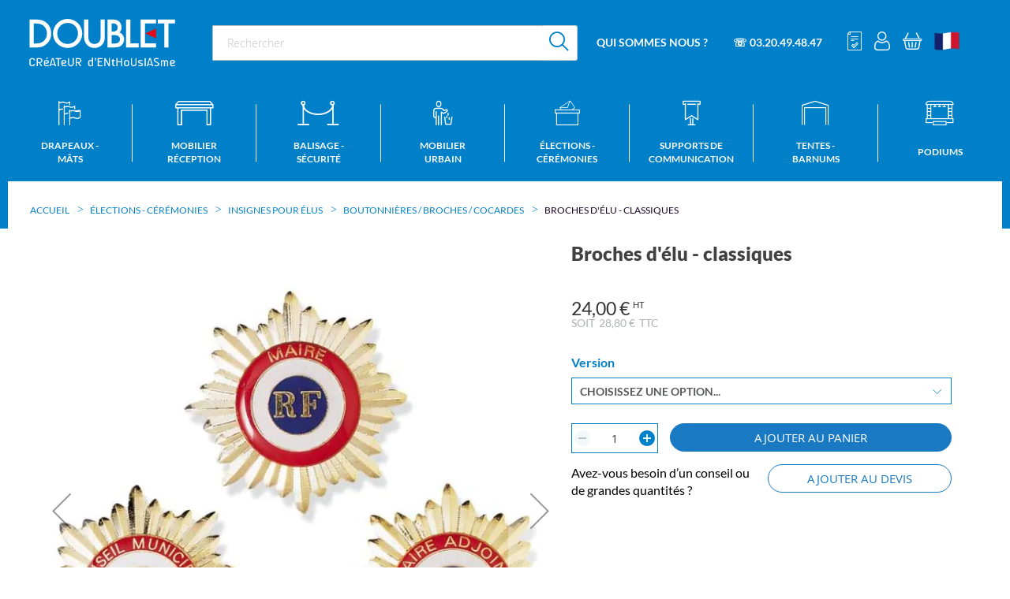

--- FILE ---
content_type: text/html; charset=UTF-8
request_url: https://www.doublet.fr/p-insignes-maire-classiques
body_size: 37326
content:
<!doctype html>
<html lang="fr">
    <head prefix="og: http://ogp.me/ns# fb: http://ogp.me/ns/fb# product: http://ogp.me/ns/product#">
                <meta charset="utf-8"/>
<meta name="title" content="Insigne de maire et adjoint- Broche dorée - DOUBLET"/>
<meta name="description" content="Acheter en ligne un insigne de maire, adjoint au maire et conseil municipal classique avec cocarde et métal doré. A fixer sur une veste (broche au revers)"/>
<meta name="robots" content="INDEX,FOLLOW"/>
<meta name="viewport" content="width=device-width, initial-scale=1, maximum-scale=1"/>
<meta name="format-detection" content="telephone=no"/>
<title>Insigne de maire et adjoint- Broche dorée - DOUBLET</title>
<link  rel="stylesheet" type="text/css"  media="all" href="https://www.doublet.fr/static/version1767870404/_cache/merged/2e4fdd8af8bfcca02a4fa661f527e057.min.css" />
<link  rel="stylesheet" type="text/css"  media="all" href="https://www.doublet.fr/static/version1767870404/frontend/SiliconSalad/Doublet/fr_FR/css/styles-m.min.css" />
<link  rel="stylesheet" type="text/css"  media="screen and (min-width: 768px)" href="https://www.doublet.fr/static/version1767870404/frontend/SiliconSalad/Doublet/fr_FR/css/styles-l.min.css" />
<link  rel="stylesheet" type="text/css"  rel="stylesheet" type="text/css" media="screen and (min-width: 1px)" href="https://www.doublet.fr/static/version1767870404/frontend/SiliconSalad/Doublet/fr_FR/css/selectric.min.css" />
<link  rel="stylesheet" type="text/css"  rel="stylesheet" type="text/css" media="screen and (min-width: 1px)" href="https://www.doublet.fr/static/version1767870404/frontend/SiliconSalad/Doublet/fr_FR/css/main.min.css" />
<link  rel="stylesheet" type="text/css"  rel="stylesheet" type="text/css" media="screen and (min-width: 1px)" href="https://www.doublet.fr/static/version1767870404/frontend/SiliconSalad/Doublet/fr_FR/css/custom.min.css" />
<link  rel="stylesheet" type="text/css"  rel="stylesheet" type="text/css" media="print" href="https://www.doublet.fr/static/version1767870404/frontend/SiliconSalad/Doublet/fr_FR/css/print_main.min.css" />

<link  rel="canonical" href="https://www.doublet.fr/p-insignes-maire-classiques" />
<link  rel="icon" type="image/x-icon" href="https://www.doublet.fr/media/favicon/stores/1/Doublet-Favicon-150x150-01.png" />
<link  rel="shortcut icon" type="image/x-icon" href="https://www.doublet.fr/media/favicon/stores/1/Doublet-Favicon-150x150-01.png" />
<meta name="google-site-verification" content="iVsFwz9G9FGPJnohLmqfUCR9Pggv4w6cXkXb8MCX3zs" />            
<style>
	.blog-post-list .pages .item.current .page,
	.blog-post-listing .blog-post-more-link,
	.blog-carousel .blog-post-more-link,
	.blog-post-view .blog-post-social > span,
	.blog-searchform button,
	.blog-tags a:hover,
	.blog-carousel .owl-dots .owl-dot.active span,
	.blog-carousel .owl-dots .owl-dot:hover span {
		background: #0080c9;
	}
	.blog-post-listing .blog-post-box-title a:hover,
	.blog-post-meta a:hover,
	.blog-post-view .blog-post-author .blog-author-name a:hover,
	.blog-block a:hover,
	.blog-categories li.current > a  {
		color: #0080c9;
	}
	.blog-searchform input:focus {
		border-color: #0080c9;
	}
	.blog-post-listing,
	.blog-post-view .blog-post-inner,
	.blog-block .block-block-content,
	.blog-tabs .blog-post-listing,
	.blog-recentcomments {
		border-bottom: 4px solid #0080c9;
	}
</style>
<style type="text/css">
	.ajax-loading-comment{ 
		background:url('https://www.doublet.fr/static/version1767870404/frontend/SiliconSalad/Doublet/fr_FR/Magezon_Blog/images/default/loading.gif') no-repeat center center;
	    width: 100%;
    	height: 100%;
	}
</style><style>
	@media (min-width: 1260px) {
		.magezon-builder .mgz-container {width: 1260px;}
	}
	</style>

<meta property="og:type" content="product" />
<meta property="og:title"
      content="Broches&#x20;d&#x27;&#xE9;lu&#x20;-&#x20;classiques" />
<meta property="og:image"
      content="https://www.doublet.fr/media/catalog/product/cache/bf92472fa91860b62c9d007ee8248c41/0/d/0d080d86d72d95b9fa9bb67db464d6e7_1_3.jpg" />
<meta property="og:description"
      content="" />
<meta property="og:url" content="https://www.doublet.fr/p-insignes-maire-classiques" />
    <meta property="product:price:amount" content="28.800001"/>
    <meta property="product:price:currency"
      content="EUR"/>


            

    
            

    
    
    
    <style>.gpsq5dp-s{padding:5px 30px 5px 30px!important;margin:0!important;border:1px solid #0080c9!important;border-radius:18px!important;background-color:rgba(0,128,201,0.1) !important}.gpsq5dp>.mgz-element-inner{padding:5px}.mgz-element.pibkqoq .image-content{width:100%;text-align:center}.mgz-element.pibkqoq .image-title{font-size:16px}.mgz-element.q8cyt0q .image-content{width:100%;text-align:center}.mgz-element.q8cyt0q .image-title{font-size:16px}.mgz-element.w21jtnx .image-content{width:100%;text-align:center}.mgz-element.w21jtnx .image-title{font-size:16px}.mgz-element.g4n9lwh .image-content{width:100%;text-align:center}.mgz-element.g4n9lwh .image-title{font-size:16px}.ie17tb8-s{text-align:center;margin-top:30px !important}.doy2l7p>.mgz-element-inner,.g5wf22p>.mgz-element-inner,.e8aaoyg>.mgz-element-inner,.hw7p13o>.mgz-element-inner{padding:0;margin:0}.sq6p1oc-s{text-align:center}.gf2mucf{float:left}.gf2mucf-s{margin-left:-5px !important}.mgz-element.gf2mucf .image-content{width:100%;text-align:center}.mgz-element.gf2mucf .image-title{font-size:16px}.apql7cp-s{margin-top:10px !important}.oc5knsu{float:left}.oc5knsu-s{margin-left:-5px !important}.mgz-element.oc5knsu .image-content{width:100%;text-align:center}.mgz-element.oc5knsu .image-title{font-size:16px}.f2sddj3-s{margin-top:10px !important}.tkf65wi{float:left}.mgz-element.tkf65wi .image-content{width:100%;text-align:center}.mgz-element.tkf65wi .image-title{font-size:16px}.qaccy3p-s{margin-top:10px !important}.hwi9c49{float:left}.mgz-element.hwi9c49 .image-content{width:100%;text-align:center}.mgz-element.hwi9c49 .image-title{font-size:16px}.h1fhv5c-s{margin-top:10px !important}.nhof2wn{height:20px}.ve9ambw-s{text-align:center;padding:25px 35px 35px 35px!important;margin:0!important;border-radius:18px!important;background-color:#0080c9 !important}.nw1wtil>.mgz-element-inner,.dwsc6kp>.mgz-element-inner,.qaccy3p>.mgz-element-inner,.qjiaovh>.mgz-element-inner,.h1fhv5c>.mgz-element-inner,.aijn0ip>.mgz-element-inner{padding:0}.r1uemkm-s{text-align:center}.r1uemkm{height:30px}.bjjjr1g-s{text-align:center}.gl0mmk1{height:20px}.dgigs14-s{text-align:center}.h5g4y88-s{text-align:center}.h5g4y88{height:30px}.ah7jhlu-s{text-align:center;margin-bottom:25px !important}.mgz-element.ah7jhlu .mgz-element-heading-text{font-size:20px;color:#505050;font-weight:800}.bjhxf2x-s{text-align:center}.mgz-element.bjhxf2x .image-content{text-align:center}.mgz-element.bjhxf2x .image-title{font-size:16px}.bohpdg5{height:32px}.oyxfbjs-s{text-align:center;margin-top:30px !important;margin-bottom:30px !important}.ijuc63d-s{text-align:center}.uy3sh03{float:none}.yj2sc9b{float:none}.yj2sc9b-s{text-align:center}.uy3sh03>.mgz-element-inner,.x0uok2e>.mgz-element-inner{padding:0;margin:0}.mgz-element.yj2sc9b >.mgz-element-inner>.inner-content{width:1070px;max-width:100%;margin:0 auto}</style></head>
    <body data-container="body"
          data-mage-init='{"loaderAjax": {}, "loader": { "icon": "https://www.doublet.fr/static/version1767870404/frontend/SiliconSalad/Doublet/fr_FR/images/loader-2.gif"}}'
        id="html-body" class="page-product-configurable catalog-product-view product-p-insignes-maire-classiques page-layout-1column">
        
    <!-- Google Tag Manager (noscript) -->
    <noscript><iframe src="https://www.googletagmanager.com/ns.html?id=GTM-5JGDTZC"
                      height="0" width="0" style="display:none;visibility:hidden"></iframe></noscript>
    <!-- End Google Tag Manager (noscript) -->

    <div id="theme_colors" style="--colortext:#000000;--primarycolor:#0080c9;--secondarycolor:#dd371d;--colormenutext:#ffffff"></div>


<div data-mage-init='{"capaddress": {}, "init-capaddress": {"forms":{"1":{"form_id":"form-validate","core_name":"default","fields":[{"id":"1","address_id":"1","address_name":"default_address","address_countryDropdown":"country","address_line":"","address_zipcity":"","address_zip":"zip","address_city":"city","address_province":"","address_cityAdd1":"","address_cityAdd2":"","address_cityAdd3":"","address_cityAdd4":"","address_cityAdd5":"","address_street":"street_1","address_streetAdd1":"","address_streetAdd2":"","address_streetAdd3":"","address_streetAdd4":"","address_streetAdd5":"","address_num":"","address_numAdd1":"","address_building":"street_2","address_buildingAdd1":"","address_additionalInfo1":"street_3","address_additionalInfo2":"","address_additionalInfo3":"","address_additionalInfo4":"","address_company":"","address_companyAdd1":"","core_name":"default"}]},"6":{"form_id":"checkout_shipping","core_name":"default_checkout_shipping","fields":[{"id":"2","address_id":"2","address_name":"default_checkout_shipping","address_countryDropdown":"country","address_line":"","address_zipcity":"","address_zip":"postcode","address_city":"city","address_province":"","address_cityAdd1":"","address_cityAdd2":"","address_cityAdd3":"","address_cityAdd4":"","address_cityAdd5":"","address_street":"street_1","address_streetAdd1":"","address_streetAdd2":"","address_streetAdd3":"","address_streetAdd4":"","address_streetAdd5":"","address_num":"","address_numAdd1":"","address_building":"street_2","address_buildingAdd1":"","address_additionalInfo1":"street_3","address_additionalInfo2":"","address_additionalInfo3":"","address_additionalInfo4":"","address_company":"","address_companyAdd1":"","core_name":"default_checkout_shipping"}]},"7":{"form_id":"checkout_billing","core_name":"default_checkout_billing","fields":[{"id":"3","address_id":"3","address_name":"default_checkout_billing","address_countryDropdown":"country","address_line":"","address_zipcity":"","address_zip":"postcode","address_city":"city","address_province":"","address_cityAdd1":"","address_cityAdd2":"","address_cityAdd3":"","address_cityAdd4":"","address_cityAdd5":"","address_street":"street_1","address_streetAdd1":"","address_streetAdd2":"","address_streetAdd3":"","address_streetAdd4":"","address_streetAdd5":"","address_num":"","address_numAdd1":"","address_building":"street_2","address_buildingAdd1":"","address_additionalInfo1":"street_3","address_additionalInfo2":"","address_additionalInfo3":"","address_additionalInfo4":"","address_company":"","address_companyAdd1":"","core_name":"default_checkout_billing"}]}},"url":"https:\/\/www.doublet.fr\/capaddress\/ajax\/","timeout":5000} }'></div>
<div data-mage-init='{"capadresse_functions": {}, "capadresse_core": {}, "capadresse_init": {}}'></div>



<div class="cookie-status-message" id="cookie-status">
    The store will not work correctly when cookies are disabled.</div>




    <noscript>
        <div class="message global noscript">
            <div class="content">
                <p>
                    <strong>Javascript est désactivé dans votre navigateur.</strong>
                    <span>
                        Pour une meilleure expérience sur notre site, assurez-vous d’activer JavaScript dans votre navigateur.                    </span>
                </p>
            </div>
        </div>
    </noscript>

<div class="page-wrapper">
<header class="page-header"><div class="header row p-0"><div class="w-column-12 flex flex-row items-center md-and-down-justify-between"><div class="box-logo"><span data-action="toggle-nav" class="action nav-toggle"><span>Basculer la navigation</span></span>
<a
    class="logo"
    href="https://www.doublet.fr/"
    title=""
    aria-label="store logo">
    <img src="https://www.doublet.fr/static/version1767870404/frontend/SiliconSalad/Doublet/fr_FR/images/logo.svg"
         title=""
         alt=""
            width="170"                />
</a>
</div><div class="box-search ml-4">
<form class="form minisearch flex flex-row item-center" id="search_mini_form" action="https://www.doublet.fr/catalogsearch/result/" method="get">
    <div class="field search">
        <div class="control p-0">
            <input id="search"
                                        type="text"
                    name="q"
                    value=""
                    placeholder="Rechercher"
                    class="input-text"
                    maxlength="128"
                    role="combobox"
                    aria-haspopup="false"
                    aria-autocomplete="both"
                    autocomplete="off"
                    aria-expanded="false"/>
            <div id="search_autocomplete" class="search-autocomplete"></div>
        </div>
    </div>
    <div class="actions ml-1">
        <button type="submit" title="Rechercher" class="action search bg-white opacity-100 flex items-center justify-center">
            <span class="icon icon-search text-primary text-26" aria-hidden="true"></span>
        </button>
    </div>
</form>
</div><div class="box-nav flex md-flex-1 flex-row items-center ml-1"><ul>
    <li><a href="/qui-sommes-nous">Qui sommes nous ?</a>
        <ul>
            <li><a href="/nos-realisations">NOS PROJETS</a></li>
            <li><a href="/toutes-nos-realisations">NOS REALISATIONS</a></li>
            <li><a href="/on-parle-de-nous">NOS ACTUALITÉS</a></li>
            <li><a href="/nos-catalogues">NOS CATALOGUES</a></li>
            <li><a href="/nos-metiers">NOS MÉTIERS</a></li>
        </ul>
</li>
    <li><a href="tel:0320494847">☏ 03.20.49.48.47</a>
    </li>
</ul><div class="top-links flex flex-row items-center ml-2">
<div class="md-hidden search-mobile-link mr-2">
    <a id="search-action" href="#">
        <span class="icon icon-search text-white text-24 hover-no-underline" aria-hidden="true"></span>
    </a>
</div>

<div class="quote-link mr-2 md-and-down-hidden">
    <span id="qo-quote-link" class="qcd" data-qcd="aHR0cHM6Ly93d3cuZG91YmxldC5mci9kZXZpcy8~">
        <span class="icon icon-quote-header text-white text-24" aria-hidden="true"></span>
    </span>
</div>

<div class="authorization-link mr-2" data-label="ou">
    <a id="customerAccountLinkIcon"href="https://www.doublet.fr/customer/account/"       class="no-underline hover-no-underline">
        <span class="icon icon-account text-white text-24" aria-hidden="true"></span>
    </a>
</div>


<div data-block="minicart" class="minicart-wrapper m-0">
    <span class="action showcart link-qcd" data-bind="scope: 'minicart_content'">
        <span class="counter qty empty" data-bind="css: { empty: !!getCartParam('summary_count') == false && !isLoading() }, blockLoader: isLoading">
            <span class="counter-number">
                <!-- ko text: getCartParam('summary_count') --><!-- /ko -->
            </span>
        </span>
        <span class="icon icon-cart text-white text-22" aria-hidden="true"></span>
    </span>

    <div class="block block-minicart bg-grey-1"
         data-role="dropdownDialog"
         data-mage-init='{"dropdownDialog":{
            "appendTo":"[data-block=minicart]",
            "triggerTarget":".showcart",
            "timeout": "2000",
            "closeOnMouseLeave": false,
            "closeOnEscape": true,
            "triggerClass":"active",
            "parentClass":"active",
            "buttons":[]}}'>
        <div id="minicart-content-wrapper" data-bind="scope: 'minicart_content'">
            <!-- ko template: getTemplate() --><!-- /ko -->
        </div>
        <!-- BLOCK minicart.movetoquote -->    <div class="actions primary">
        <button
                data-mage-init='{ "cartToQuoteActions" : { "buttonSelector" :  "#minicart-movetoquote"  } }'
                id="minicart-movetoquote"
                type="submit"
                name="move_to_quote_action"
                value="move_to_quote"
                title="Demander un devis"
                class="action primary checkout movetoquote minicart-movetoquote-button">
            <span>Transformer mon panier en devis</span>
        </button>
    </div>
<!-- /BLOCK minicart.movetoquote -->    </div>

    
    
</div>

<div class="header_pictos ml-2">
    <div class="header-link switch_language">
        <div class="switch-wrapper">
                            <picture>
                    <source type="image/webp" srcset="https://www.doublet.fr/static/version1767870404/frontend/SiliconSalad/Doublet/fr_FR/images/flags/fr_FR.webp">
                    <source type="image/png" srcset="https://www.doublet.fr/static/version1767870404/frontend/SiliconSalad/Doublet/fr_FR/images/flags/fr_FR.png">
                    <img src="https://www.doublet.fr/static/version1767870404/frontend/SiliconSalad/Doublet/fr_FR/images/flags/fr_FR.png"
                         alt="FR" width="32" height="32">
                </picture>
                    </div>
        <div id="switch-content" class="hidden">
            <a class="switch-link flex w-fit mb-2 items-center"
               href="https://bofa.de/"
               title="Langue">
                                    <picture>
                        <source type="image/webp" srcset="https://www.doublet.fr/static/version1767870404/frontend/SiliconSalad/Doublet/fr_FR/images/flags/de_DE.webp">
                        <source type="image/png" srcset="https://www.doublet.fr/static/version1767870404/frontend/SiliconSalad/Doublet/fr_FR/images/flags/de_DE.png">
                        <img src="https://www.doublet.fr/static/version1767870404/frontend/SiliconSalad/Doublet/fr_FR/images/flags/de_DE.png"
                             alt="DE" width="32" height="32">
                    </picture>
                    <span class="ml-2">Allemagne</span>
                            </a>
                            <a class="switch-link flex w-fit mb-2 items-center"
                   href="https://doublet.pt/"
                   title="Portugal">
                    <picture>
                        <source type="image/webp" srcset="https://www.doublet.fr/static/version1767870404/frontend/SiliconSalad/Doublet/fr_FR/images/flags/pt_PT.webp">
                        <source type="image/png" srcset="https://www.doublet.fr/static/version1767870404/frontend/SiliconSalad/Doublet/fr_FR/images/flags/pt_PT.png">
                        <img src="https://www.doublet.fr/static/version1767870404/frontend/SiliconSalad/Doublet/fr_FR/images/flags/pt_PT.png"
                             alt="pt_PT" width="32" height="32">
                    </picture>
                    <span class="ml-2">Portugal</span>
                </a>
                            <a class="switch-link flex w-fit mb-2 items-center"
                   href="https://www.doublet.es/"
                   title="Espagne">
                    <picture>
                        <source type="image/webp" srcset="https://www.doublet.fr/static/version1767870404/frontend/SiliconSalad/Doublet/fr_FR/images/flags/es_ES.webp">
                        <source type="image/png" srcset="https://www.doublet.fr/static/version1767870404/frontend/SiliconSalad/Doublet/fr_FR/images/flags/es_ES.png">
                        <img src="https://www.doublet.fr/static/version1767870404/frontend/SiliconSalad/Doublet/fr_FR/images/flags/es_ES.png"
                             alt="es_ES" width="32" height="32">
                    </picture>
                    <span class="ml-2">Espagne</span>
                </a>
                            <a class="switch-link flex w-fit mb-2 items-center"
                   href="https://www.eps-doublet.com/"
                   title="Etats-Unis">
                    <picture>
                        <source type="image/webp" srcset="https://www.doublet.fr/static/version1767870404/frontend/SiliconSalad/Doublet/fr_FR/images/flags/us_US.webp">
                        <source type="image/png" srcset="https://www.doublet.fr/static/version1767870404/frontend/SiliconSalad/Doublet/fr_FR/images/flags/us_US.png">
                        <img src="https://www.doublet.fr/static/version1767870404/frontend/SiliconSalad/Doublet/fr_FR/images/flags/us_US.png"
                             alt="us_US" width="32" height="32">
                    </picture>
                    <span class="ml-2">Etats-Unis</span>
                </a>
                            <a class="switch-link flex w-fit mb-2 items-center"
                   href="https://herva.be/home"
                   title="Belgique">
                    <picture>
                        <source type="image/webp" srcset="https://www.doublet.fr/static/version1767870404/frontend/SiliconSalad/Doublet/fr_FR/images/flags/be_BE.webp">
                        <source type="image/png" srcset="https://www.doublet.fr/static/version1767870404/frontend/SiliconSalad/Doublet/fr_FR/images/flags/be_BE.png">
                        <img src="https://www.doublet.fr/static/version1767870404/frontend/SiliconSalad/Doublet/fr_FR/images/flags/be_BE.png"
                             alt="be_BE" width="32" height="32">
                    </picture>
                    <span class="ml-2">Belgique</span>
                </a>
                    </div>
    </div>


</div></div></div></div></div></header>    <div class="sections nav-sections">
                <div class="section-items nav-sections-items"
             data-mage-init='{"tabs":{"openedState":"active"}}'>
            <div class="media-logo flex items-center justify-center py-2 hidden">
                <a
                    class="logo"
                    href="https://www.doublet.fr/"
                    title=""
                    aria-label="store logo">
                    <img src="https://www.doublet.fr/static/version1767870404/frontend/SiliconSalad/Doublet/fr_FR/images/logo.svg"
                        title=""
                        alt=""
                                                                            />
                </a>
            </div>
                                                                    <div class="section-item-content nav-sections-item-content"
                        id="store.menu"
                        data-role="content">
                        
<nav class="navigation" data-action="navigation">
    <ul data-mage-init='{"menu":{"responsive":true, "expanded":true, "position":{"my":"left top","at":"left bottom"}}}'>
        <li  class="level0 nav-1 category-item first level-top parent"><a href="https://www.doublet.fr/pavoisement"  class="level-top" ><span>Drapeaux - Mâts</span></a><ul class="level0 submenu"><li  class="level1 nav-1-1 category-item first parent"><a href="https://www.doublet.fr/boutiques" ><span>Top ventes !</span></a><ul class="level1 submenu"><li  class="level2 nav-1-1-1 category-item first"><a href="https://www.doublet.fr/drapeaux-francais" ><span>Drapeaux France</span></a></li><li  class="level2 nav-1-1-2 category-item"><a href="https://www.doublet.fr/drapeaux-europeens" ><span>Drapeaux Europe</span></a></li><li  class="level2 nav-1-1-3 category-item"><a href="https://www.doublet.fr/drapeaux-et-pavillons-personnalises" ><span>Drapeaux personnalisables</span></a></li><li  class="level2 nav-1-1-4 category-item"><a href="https://www.doublet.fr/drapeaux-personnalises" ><span>Drapeaux de supporters</span></a></li><li  class="level2 nav-1-1-5 category-item last"><a href="https://www.doublet.fr/signalisation-plages-et-zones-baignade" ><span>Signalisation plages et zones de baignade</span></a></li></ul></li><li  class="level1 nav-1-2 category-item parent"><a href="https://www.doublet.fr/pavillons-pour-mats" ><span>Drapeaux pour mât</span></a><ul class="level1 submenu"><li  class="level2 nav-1-2-1 category-item first"><a href="https://www.doublet.fr/pavillons-des-pays-europeens" ><span>Drapeaux pays Européens</span></a></li><li  class="level2 nav-1-2-2 category-item"><a href="https://www.doublet.fr/pavillons-des-pays-monde" ><span>Drapeaux pays Monde</span></a></li><li  class="level2 nav-1-2-3 category-item"><a href="https://www.doublet.fr/pavillons-provinces-de-france" ><span>Drapeaux provinces France</span></a></li><li  class="level2 nav-1-2-4 category-item"><a href="https://www.doublet.fr/pavillons-du-royaume-uni" ><span>Drapeaux états du Royaume-Uni</span></a></li><li  class="level2 nav-1-2-5 category-item"><a href="https://www.doublet.fr/pavillons-provinces-de-belgique" ><span>Drapeaux provinces Belgique</span></a></li><li  class="level2 nav-1-2-6 category-item last"><a href="https://www.doublet.fr/drapeaux-sports-et-loisirs" ><span>Drapeaux sports et loisirs</span></a></li></ul></li><li  class="level1 nav-1-3 category-item parent"><a href="https://www.doublet.fr/drapeaux-officiels" ><span>Drapeaux sur hampe</span></a><ul class="level1 submenu"><li  class="level2 nav-1-3-1 category-item first"><a href="https://www.doublet.fr/drapeaux-des-pays-europeens" ><span>Drapeaux pays Européens</span></a></li><li  class="level2 nav-1-3-2 category-item"><a href="https://www.doublet.fr/drapeaux-des-nations" ><span>Drapeaux pays Monde</span></a></li><li  class="level2 nav-1-3-3 category-item"><a href="https://www.doublet.fr/drapeaux-provinces-francaises" ><span>Drapeaux provinces France</span></a></li><li  class="level2 nav-1-3-4 category-item"><a href="https://www.doublet.fr/drapeaux-provinces-belgique" ><span>Drapeaux provinces Belgique</span></a></li><li  class="level2 nav-1-3-5 category-item last"><a href="https://www.doublet.fr/drapeaux-du-royaume-uni" ><span>Drapeaux états du Royaume-Uni</span></a></li></ul></li><li  class="level1 nav-1-4 category-item parent"><a href="https://www.doublet.fr/mats-fixes" ><span>Mâts fixes</span></a><ul class="level1 submenu"><li  class="level2 nav-1-4-1 category-item first"><a href="https://www.doublet.fr/mats-fixes-pour-pavillons" ><span>Mâts pour drapeau</span></a></li><li  class="level2 nav-1-4-2 category-item"><a href="https://www.doublet.fr/mats-fixes-pour-kakemonos" ><span>Mâts avec potence</span></a></li><li  class="level2 nav-1-4-3 category-item"><a href="https://www.doublet.fr/fixations-au-sol-pour-mats-fixes" ><span>Fixations au sol pour mâts</span></a></li><li  class="level2 nav-1-4-4 category-item"><a href="https://www.doublet.fr/mats-indicateurs-de-vent-avec-manche-a-air" ><span>Mâts et manches à air</span></a></li><li  class="level2 nav-1-4-5 category-item last"><a href="https://www.doublet.fr/accessoires-mats-fixes" ><span>Accessoires mâts fixes</span></a></li></ul></li><li  class="level1 nav-1-5 category-item parent"><a href="https://www.doublet.fr/mats-telescopiques-pour-drapeau" ><span>Mâts télescopiques</span></a><ul class="level1 submenu"><li  class="level2 nav-1-5-1 category-item first"><a href="https://www.doublet.fr/mats-evenementiel-pour-evenements-frequents" ><span>Mâts événementiels</span></a></li><li  class="level2 nav-1-5-2 category-item last"><a href="https://www.doublet.fr/bases-mobiles-pour-mats-drapeau-banniere" ><span>Bases mobiles pour mâts</span></a></li></ul></li><li  class="level1 nav-1-6 category-item parent"><a href="https://www.doublet.fr/drapeaux-et-accessoires-pour-facade" ><span>Drapeaux de façade</span></a><ul class="level1 submenu"><li  class="level2 nav-1-6-1 category-item first"><a href="https://www.doublet.fr/drapeaux-pour-facade" ><span>Drapeaux pour façade</span></a></li><li  class="level2 nav-1-6-2 category-item"><a href="https://www.doublet.fr/systemes-accroche-facade-pour-drapeaux" ><span>Porte-drapeaux de façade</span></a></li><li  class="level2 nav-1-6-3 category-item last"><a href="https://www.doublet.fr/ecussons-porte-drapeaux-de-facade" ><span>Écussons de façade</span></a></li></ul></li><li  class="level1 nav-1-7 category-item parent"><a href="https://www.doublet.fr/drapeaux-protocolaires" ><span>Drapeaux protocolaires</span></a><ul class="level1 submenu"><li  class="level2 nav-1-7-1 category-item first"><a href="https://www.doublet.fr/baudriers-de-defile" ><span>Drapeaux et accessoires pour défiler</span></a></li><li  class="level2 nav-1-7-2 category-item"><a href="https://www.doublet.fr/hampes-pour-drapeau-de-prestige" ><span>Hampes pour drapeau protocolaire</span></a></li><li  class="level2 nav-1-7-3 category-item"><a href="https://www.doublet.fr/drapeaux-interieur-pour-decorer" ><span>Drapeaux d&#039;intérieur pour décorer</span></a></li><li  class="level2 nav-1-7-4 category-item"><a href="https://www.doublet.fr/socles-a-drapeaux" ><span>Socles pour poser un drapeau</span></a></li><li  class="level2 nav-1-7-5 category-item"><a href="https://www.doublet.fr/drapeaux-de-voiture" ><span>Drapeaux de voiture</span></a></li><li  class="level2 nav-1-7-6 category-item last"><a href="https://www.doublet.fr/drapeaux-de-table" ><span>Drapeaux de table</span></a></li></ul></li><li  class="level1 nav-1-8 category-item parent"><a href="https://www.doublet.fr/guirlandes-festives-decorations" ><span>Guirlandes décoratives</span></a><ul class="level1 submenu"><li  class="level2 nav-1-8-1 category-item first"><a href="https://www.doublet.fr/guirlandes-france" ><span>Guirlandes France</span></a></li><li  class="level2 nav-1-8-2 category-item"><a href="https://www.doublet.fr/guirlandes-des-nations" ><span>Guirlandes des nations</span></a></li><li  class="level2 nav-1-8-3 category-item"><a href="https://www.doublet.fr/guirlandes-des-provinces" ><span>Guirlandes des provinces</span></a></li><li  class="level2 nav-1-8-4 category-item"><a href="https://www.doublet.fr/guirlandes-tissu-univers-tendances" ><span>Guirlandes univers tendances</span></a></li><li  class="level2 nav-1-8-5 category-item"><a href="https://www.doublet.fr/catalog/category/view/s/guirlandes-univers-regionaux/id/997/" ><span>Guirlandes univers régionaux</span></a></li><li  class="level2 nav-1-8-6 category-item last"><a href="https://www.doublet.fr/guirlandes-personnalisees" ><span>Guirlandes personnalisées</span></a></li></ul></li><li  class="level1 nav-1-9 category-item last parent"><a href="https://www.doublet.fr/kakemonos-de-rue" ><span>Pavoisement pour lampadaires</span></a><ul class="level1 submenu"><li  class="level2 nav-1-9-1 category-item first"><a href="https://www.doublet.fr/supports-kakemono-candelabre" ><span>Supports &amp; Potences de rues</span></a></li><li  class="level2 nav-1-9-2 category-item last"><a href="https://www.doublet.fr/kakemonos-personnalises-pour-candelabre" ><span>Kakemonos pour potences de rues</span></a></li></ul></li></ul></li><li  class="level0 nav-2 category-item level-top parent"><a href="https://www.doublet.fr/mobilier-de-reception"  class="level-top" ><span>Mobilier réception</span></a><ul class="level0 submenu"><li  class="level1 nav-2-1 category-item first parent"><a href="https://www.doublet.fr/tables-de-collectivite" ><span>Tables de réception</span></a><ul class="level1 submenu"><li  class="level2 nav-2-1-1 category-item first"><a href="https://www.doublet.fr/tables-de-reception" ><span>Tables rectangulaires pliantes / non pliantes</span></a></li><li  class="level2 nav-2-1-2 category-item"><a href="https://www.doublet.fr/tables-carrees" ><span>Tables carrées </span></a></li><li  class="level2 nav-2-1-3 category-item"><a href="https://www.doublet.fr/tables-rondes-pliantes" ><span>Tables rondes pliantes</span></a></li><li  class="level2 nav-2-1-4 category-item"><a href="https://www.doublet.fr/chariots-pour-tables-pliantes" ><span>Chariots pour tables</span></a></li><li  class="level2 nav-2-1-5 category-item last"><a href="https://www.doublet.fr/nappes-pour-tables-de-reception-banquet" ><span>Nappes pour tables de réception</span></a></li></ul></li><li  class="level1 nav-2-2 category-item parent"><a href="https://www.doublet.fr/mange-debouts-et-tabourets-vente-pour-evenements" ><span>Mange debouts - Tabourets</span></a><ul class="level1 submenu"><li  class="level2 nav-2-2-1 category-item first"><a href="https://www.doublet.fr/tables-gueridons-mange-debout" ><span>Mange debouts / Tables Hautes</span></a></li><li  class="level2 nav-2-2-2 category-item"><a href="https://www.doublet.fr/tabourets-pour-mange-debouts-de-reception" ><span>Tabourets hauts</span></a></li><li  class="level2 nav-2-2-3 category-item"><a href="https://www.doublet.fr/chariots-pour-mange-debouts-tabourets-de-reception" ><span>Chariots pour mange debouts</span></a></li><li  class="level2 nav-2-2-4 category-item last"><a href="https://www.doublet.fr/nappes-pour-tables-et-gueridons" ><span>Housses / Nappes</span></a></li></ul></li><li  class="level1 nav-2-3 category-item parent"><a href="https://www.doublet.fr/chaises-de-collectivites" ><span>Chaises - Bancs</span></a><ul class="level1 submenu"><li  class="level2 nav-2-3-1 category-item first"><a href="https://www.doublet.fr/chaises-non-pliantes" ><span>Chaises de réunion</span></a></li><li  class="level2 nav-2-3-2 category-item"><a href="https://www.doublet.fr/chaises-pliantes" ><span>Chaises pliantes</span></a></li><li  class="level2 nav-2-3-3 category-item"><a href="https://www.doublet.fr/bancs-collectivites" ><span>Bancs</span></a></li><li  class="level2 nav-2-3-4 category-item"><a href="https://www.doublet.fr/housses-galettes-chaises" ><span>Housses / Galettes</span></a></li><li  class="level2 nav-2-3-5 category-item"><a href="https://www.doublet.fr/chariots-rangement-chaises" ><span>Chariots pour chaises</span></a></li><li  class="level2 nav-2-3-6 category-item last"><a href="https://www.doublet.fr/accessoires-chaises" ><span>Accessoires pour chaises</span></a></li></ul></li><li  class="level1 nav-2-4 category-item parent"><a href="https://www.doublet.fr/mobilier-personnalise" ><span>Mobilier personnalisé</span></a><ul class="level1 submenu"><li  class="level2 nav-2-4-1 category-item first"><a href="https://www.doublet.fr/autre-mobilier-personnalise" ><span>Mobilier événementiel personnalisé</span></a></li><li  class="level2 nav-2-4-2 category-item"><a href="https://www.doublet.fr/comptoirs-publicitaires" ><span>Comptoirs publicitaires</span></a></li><li  class="level2 nav-2-4-3 category-item"><a href="https://www.doublet.fr/coussins-personnalises" ><span>Coussins personnalisés</span></a></li><li  class="level2 nav-2-4-4 category-item last"><a href="https://www.doublet.fr/parasols-publicitaires-evenementiels" ><span>Parasols publicitaires</span></a></li></ul></li><li  class="level1 nav-2-5 category-item parent"><a href="https://www.doublet.fr/chariots-diables-stockage" ><span>Rangement</span></a><ul class="level1 submenu"><li  class="level2 nav-2-5-1 category-item first"><a href="https://www.doublet.fr/chariots-diables-transport" ><span>Diables / Chariots universels</span></a></li><li  class="level2 nav-2-5-2 category-item"><a href="https://www.doublet.fr/chariots-tables-et-chaises" ><span>Chariots pour tables et chaises</span></a></li><li  class="level2 nav-2-5-3 category-item"><a href="https://www.doublet.fr/racks-rangement" ><span>Racks de rangement</span></a></li><li  class="level2 nav-2-5-4 category-item last"><a href="https://www.doublet.fr/flight-case-et-bacs-gerbables" ><span>Malles de transport / Bacs gerbables</span></a></li></ul></li><li  class="level1 nav-2-6 category-item parent"><a href="https://www.doublet.fr/affichage-interieur" ><span>Affichage</span></a><ul class="level1 submenu"><li  class="level2 nav-2-6-1 category-item first"><a href="https://www.doublet.fr/grilles-et-panneaux-d-exposition" ><span>Grilles et panneaux d&#039;exposition</span></a></li><li  class="level2 nav-2-6-2 category-item last"><a href="https://www.doublet.fr/vitrines-affichage-exterieur" ><span>Vitrines et tableaux d&#039;affichage extérieur</span></a></li></ul></li><li  class="level1 nav-2-7 category-item last parent"><a href="https://www.doublet.fr/hygiene-accueil-du-public" ><span>Accueil</span></a><ul class="level1 submenu"><li  class="level2 nav-2-7-1 category-item first"><a href="https://www.doublet.fr/corbeilles-poubelles-d-interieur" ><span>Corbeilles de bureau</span></a></li><li  class="level2 nav-2-7-2 category-item"><a href="https://www.doublet.fr/produits-accueil-du-public-hygiene-securite-epidemie" ><span>Accueil du public : contrôle sanitaire</span></a></li><li  class="level2 nav-2-7-3 category-item"><a href="https://www.doublet.fr/bornes-distributeurs-gel-hydroalcoolique-desinfectant-main" ><span>Bornes / Distributeurs hydroalcoolique</span></a></li><li  class="level2 nav-2-7-4 category-item"><a href="https://www.doublet.fr/masques-tissu-visieres-de-protection" ><span>Masque en tissu</span></a></li><li  class="level2 nav-2-7-5 category-item"><a href="https://www.doublet.fr/protection-plexiglas-hygiaphone-cloison-vitre" ><span>Protections en Plexiglas</span></a></li><li  class="level2 nav-2-7-6 category-item last"><a href="https://www.doublet.fr/adhesifs-interieurs" ><span>Adhésifs / Marquage au sol</span></a></li></ul></li></ul></li><li  class="level0 nav-3 category-item level-top parent"><a href="https://www.doublet.fr/gestion-des-flux-publics"  class="level-top" ><span>Balisage - Sécurité</span></a><ul class="level0 submenu"><li  class="level1 nav-3-1 category-item first parent"><a href="https://www.doublet.fr/poteaux-de-guidage" ><span>Poteaux de guidage</span></a><ul class="level1 submenu"><li  class="level2 nav-3-1-1 category-item first"><a href="https://www.doublet.fr/poteaux-guidage-sangle" ><span>Poteaux de guidage à sangle</span></a></li><li  class="level2 nav-3-1-2 category-item"><a href="https://www.doublet.fr/poteaux-guidage-corde" ><span>Poteaux de guidage à corde</span></a></li><li  class="level2 nav-3-1-3 category-item"><a href="https://www.doublet.fr/poteaux-guidage-rideaux" ><span>Poteaux de guidage personnalisés</span></a></li><li  class="level2 nav-3-1-4 category-item"><a href="https://www.doublet.fr/accessoires-poteaux-de-guidage-a-sangle" ><span>Accessoires poteaux à sangle</span></a></li><li  class="level2 nav-3-1-5 category-item last"><a href="https://www.doublet.fr/cordes-accessoires-poteaux-a-cordes" ><span>Accessoires poteaux à corde</span></a></li></ul></li><li  class="level1 nav-3-2 category-item parent"><a href="https://www.doublet.fr/barrieres" ><span>Barrières</span></a><ul class="level1 submenu"><li  class="level2 nav-3-2-1 category-item first"><a href="https://www.doublet.fr/barrieres-de-chantier" ><span>Barrières de chantier</span></a></li><li  class="level2 nav-3-2-2 category-item"><a href="https://www.doublet.fr/barrieres-de-securite" ><span>Barrières de sécurité</span></a></li><li  class="level2 nav-3-2-3 category-item"><a href="https://www.doublet.fr/barrieres-de-parking" ><span>Barrières de parking</span></a></li><li  class="level2 nav-3-2-4 category-item last"><a href="https://www.doublet.fr/barrieres-publicitaires" ><span>Barrières publicitaires</span></a></li></ul></li><li  class="level1 nav-3-3 category-item last parent"><a href="https://www.doublet.fr/balisage-de-securite" ><span>Éléments de balisage</span></a><ul class="level1 submenu"><li  class="level2 nav-3-3-1 category-item first"><a href="https://www.doublet.fr/poteaux-balisage" ><span>Poteaux de balisage</span></a></li><li  class="level2 nav-3-3-2 category-item"><a href="https://www.doublet.fr/ruban-de-balisage" ><span>Rubalises de signalisation</span></a></li><li  class="level2 nav-3-3-3 category-item"><a href="https://www.doublet.fr/cones-de-signalisation-1" ><span>Cônes de signalisation</span></a></li><li  class="level2 nav-3-3-4 category-item last"><a href="https://www.doublet.fr/profiles-de-protection-industrielle-en-mousse" ><span>Profilés de protection</span></a></li></ul></li></ul></li><li  class="level0 nav-4 category-item level-top parent"><a href="https://www.doublet.fr/mobilier-urbain"  class="level-top" ><span>Mobilier urbain</span></a><ul class="level0 submenu"><li  class="level1 nav-4-1 category-item first parent"><a href="https://www.doublet.fr/cendriers-et-collecteurs-de-megots" ><span>Cendriers</span></a><ul class="level1 submenu"><li  class="level2 nav-4-1-1 category-item first"><a href="https://www.doublet.fr/cendriers-muraux" ><span>Cendriers muraux</span></a></li><li  class="level2 nav-4-1-2 category-item"><a href="https://www.doublet.fr/cendriers-sur-pieds" ><span>Cendriers sur pieds</span></a></li><li  class="level2 nav-4-1-3 category-item last"><a href="https://www.doublet.fr/cendriers-corbeilles-sur-pied" ><span>Cendriers-poubelle</span></a></li></ul></li><li  class="level1 nav-4-2 category-item parent"><a href="https://www.doublet.fr/corbeilles-poubelles-pour-entreprises-collectivites" ><span>Corbeilles - Poubelles</span></a><ul class="level1 submenu"><li  class="level2 nav-4-2-1 category-item first"><a href="https://www.doublet.fr/corbeilles-exterieur" ><span>Poubelles extérieures</span></a></li><li  class="level2 nav-4-2-2 category-item"><a href="https://www.doublet.fr/supports-sac-poubelle" ><span>Supports de sac poubelle</span></a></li><li  class="level2 nav-4-2-3 category-item last"><a href="https://www.doublet.fr/poubelle-de-tri-dechets-exterieure-interieure" ><span>Poubelles de Tri sélectif</span></a></li></ul></li><li  class="level1 nav-4-3 category-item parent"><a href="https://www.doublet.fr/abris-et-range-velos" ><span>Rangement pour vélos, motos, trottinettes</span></a><ul class="level1 submenu"><li  class="level2 nav-4-3-1 category-item first"><a href="https://www.doublet.fr/abris-deux-roues" ><span>Abris pour deux roues</span></a></li><li  class="level2 nav-4-3-2 category-item"><a href="https://www.doublet.fr/ranges-velos" ><span>Racks à  vélos</span></a></li><li  class="level2 nav-4-3-3 category-item last"><a href="https://www.doublet.fr/arceaux-a-velos-moto-trotinettes" ><span>Arceaux à  vélos, motos et trottinettes</span></a></li></ul></li><li  class="level1 nav-4-4 category-item parent"><a href="https://www.doublet.fr/equipements-de-voirie" ><span>Voirie</span></a><ul class="level1 submenu"><li  class="level2 nav-4-4-1 category-item first"><a href="https://www.doublet.fr/panneaux-de-signalisation-routiere" ><span>Panneaux de signalisation routière</span></a></li><li  class="level2 nav-4-4-2 category-item"><a href="https://www.doublet.fr/ralentisseurs-et-separateurs" ><span>Ralentisseurs / Séparateurs</span></a></li><li  class="level2 nav-4-4-3 category-item last"><a href="https://www.doublet.fr/miroirs-de-securite-pour-rue-et-garage" ><span>Miroirs de sécurité</span></a></li></ul></li><li  class="level1 nav-4-5 category-item parent"><a href="https://www.doublet.fr/accessibilite" ><span>Accessibilité</span></a><ul class="level1 submenu"><li  class="level2 nav-4-5-1 category-item first"><a href="https://www.doublet.fr/rampes-acces" ><span>Rampes d&#039;accès</span></a></li><li  class="level2 nav-4-5-2 category-item last"><a href="https://www.doublet.fr/bandes-podotactiles-d-eveil-a-la-vigilance" ><span>Bandes d&#039;éveil et dalles podotactiles</span></a></li></ul></li><li  class="level1 nav-4-6 category-item last parent"><a href="https://www.doublet.fr/amenagement-urbain" ><span>Aménagement urbain</span></a><ul class="level1 submenu"><li  class="level2 nav-4-6-1 category-item first"><a href="https://www.doublet.fr/mobilier-urbain-en-plastique-recycle" ><span>Mobilier urbain en plastique recyclé</span></a></li><li  class="level2 nav-4-6-2 category-item"><a href="https://www.doublet.fr/jardinieres-de-collectivite" ><span>Jardinières urbaines</span></a></li><li  class="level2 nav-4-6-3 category-item"><a href="https://www.doublet.fr/bancs-urbains" ><span>Bancs urbains</span></a></li><li  class="level2 nav-4-6-4 category-item last"><a href="https://www.doublet.fr/potelets-de-ville" ><span>Potelets de ville</span></a></li></ul></li></ul></li><li  class="level0 nav-5 category-item level-top parent"><a href="https://www.doublet.fr/materiel-electoral-ceremonies"  class="level-top" ><span>Élections - Cérémonies</span></a><ul class="level0 submenu"><li  class="level1 nav-5-1 category-item first parent"><a href="https://www.doublet.fr/materiel-electoral" ><span>Matériel électoral</span></a><ul class="level1 submenu"><li  class="level2 nav-5-1-1 category-item first"><a href="https://www.doublet.fr/isoloirs-de-vote-pour-election" ><span>Isoloirs de vote</span></a></li><li  class="level2 nav-5-1-2 category-item"><a href="https://www.doublet.fr/urnes-de-vote" ><span>Urnes de vote</span></a></li><li  class="level2 nav-5-1-3 category-item"><a href="https://www.doublet.fr/panneaux-affichage-electoral" ><span>Panneaux d&#039;affichage électoral</span></a></li><li  class="level2 nav-5-1-4 category-item"><a href="https://www.doublet.fr/accessoires-pour-elections" ><span>Accessoires pour élections</span></a></li><li  class="level2 nav-5-1-5 category-item last"><a href="https://www.doublet.fr/preparer-ses-elections-officielles" ><span>Préparer ses élections officielles</span></a></li></ul></li><li  class="level1 nav-5-2 category-item parent"><a href="https://www.doublet.fr/materiel-de-ceremonies" ><span>Matériel de cérémonies</span></a><ul class="level1 submenu"><li  class="level2 nav-5-2-1 category-item first"><a href="https://www.doublet.fr/pupitres-conference" ><span>Pupitres de conférence</span></a></li><li  class="level2 nav-5-2-2 category-item"><a href="https://www.doublet.fr/ceremonie-d-inauguration" ><span>Cérémonies d&#039;inauguration</span></a></li><li  class="level2 nav-5-2-3 category-item"><a href="https://www.doublet.fr/ceremonies-de-commemoration" ><span>Cérémonies de commémoration</span></a></li><li  class="level2 nav-5-2-4 category-item"><a href="https://www.doublet.fr/ceremonies-mortuaires" ><span>Cérémonies mortuaires</span></a></li><li  class="level2 nav-5-2-5 category-item"><a href="https://www.doublet.fr/tapis-de-ceremonie" ><span>Tapis de cérémonie</span></a></li><li  class="level2 nav-5-2-6 category-item"><a href="https://www.doublet.fr/bustes-de-marianne" ><span>Marianne</span></a></li><li  class="level2 nav-5-2-7 category-item last"><a href="https://www.doublet.fr/voeux-du-maire" ><span>Vœux des Maires</span></a></li></ul></li><li  class="level1 nav-5-3 category-item parent"><a href="https://www.doublet.fr/materiel-de-sonorisation" ><span>Matériel de sonorisation</span></a><ul class="level1 submenu"><li  class="level2 nav-5-3-1 category-item first last"><a href="https://www.doublet.fr/microphones-et-systemes-de-conference" ><span>Microphones / systèmes de conférence</span></a></li></ul></li><li  class="level1 nav-5-4 category-item parent"><a href="https://www.doublet.fr/medailles-et-insignes" ><span>Insignes pour élus</span></a><ul class="level1 submenu"><li  class="level2 nav-5-4-1 category-item first"><a href="https://www.doublet.fr/insignes-et-cocardes-de-maire" ><span>Boutonnières / Broches / Cocardes</span></a></li><li  class="level2 nav-5-4-2 category-item"><a href="https://www.doublet.fr/echarpes-de-maire" ><span>Écharpes tricolores</span></a></li><li  class="level2 nav-5-4-3 category-item last"><a href="https://www.doublet.fr/colliers-de-maire" ><span>Colliers d&#039;élus</span></a></li></ul></li><li  class="level1 nav-5-5 category-item"><a href="https://www.doublet.fr/decorations-officielles-ecoles" ><span>Spécial Ecoles</span></a></li><li  class="level1 nav-5-6 category-item last"><a href="https://www.doublet.fr/equipements-protocolaires-mairie" ><span>Les indispensables du Maire</span></a></li></ul></li><li  class="level0 nav-6 category-item level-top parent"><a href="https://www.doublet.fr/supports-de-communication"  class="level-top" ><span>Supports de communication</span></a><ul class="level0 submenu"><li  class="level1 nav-6-1 category-item first parent"><a href="https://www.doublet.fr/displays-et-plv" ><span>Displays et PLV</span></a><ul class="level1 submenu"><li  class="level2 nav-6-1-1 category-item first"><a href="https://www.doublet.fr/mat-pour-concession-automobile" ><span>PLV Automobile</span></a></li><li  class="level2 nav-6-1-2 category-item"><a href="https://www.doublet.fr/rollup-pubilicitaire" ><span>Roll-Up / Supports kakemono</span></a></li><li  class="level2 nav-6-1-3 category-item"><a href="https://www.doublet.fr/murs-image-personnalises" ><span>Murs d&#039;image &amp; Photocall</span></a></li><li  class="level2 nav-6-1-4 category-item"><a href="https://www.doublet.fr/totems-interieurs-personnalises" ><span>Totems publicitaires</span></a></li><li  class="level2 nav-6-1-5 category-item"><a href="https://www.doublet.fr/cadres-muraux" ><span>Cadres textiles profilés</span></a></li><li  class="level2 nav-6-1-6 category-item"><a href="https://www.doublet.fr/en-tetes-stands-personnalises-suspendues" ><span>En-têtes de stand suspendues</span></a></li><li  class="level2 nav-6-1-7 category-item last"><a href="https://www.doublet.fr/accessoires-fixation" ><span>Accessoires de fixation</span></a></li></ul></li><li  class="level1 nav-6-2 category-item parent"><a href="https://www.doublet.fr/beach-flags-publicitaires" ><span>Beach flags</span></a><ul class="level1 submenu"><li  class="level2 nav-6-2-1 category-item first"><a href="https://www.doublet.fr/oriflamme-interieur" ><span>Beach flags d&#039;intérieur</span></a></li><li  class="level2 nav-6-2-2 category-item"><a href="https://www.doublet.fr/oriflamme-exterieur" ><span>Beach flags d&#039;extérieur</span></a></li><li  class="level2 nav-6-2-3 category-item"><a href="https://www.doublet.fr/bases-sans-pivot-rotatif" ><span>Bases pour Beach flags</span></a></li><li  class="level2 nav-6-2-4 category-item"><a href="https://www.doublet.fr/mats-pour-oriflamme" ><span>Mâts pour Beach flags</span></a></li><li  class="level2 nav-6-2-5 category-item last"><a href="https://www.doublet.fr/beach-flags-personnalisable" ><span>Oriflammes personnalisés</span></a></li></ul></li><li  class="level1 nav-6-3 category-item parent"><a href="https://www.doublet.fr/arche-evenementielles" ><span>Arches publicitaires</span></a><ul class="level1 submenu"><li  class="level2 nav-6-3-1 category-item first"><a href="https://www.doublet.fr/arches-gonflables" ><span>Arches gonflables</span></a></li><li  class="level2 nav-6-3-2 category-item"><a href="https://www.doublet.fr/arches-personnalisable" ><span>Arches personnalisables</span></a></li><li  class="level2 nav-6-3-3 category-item"><a href="https://www.doublet.fr/arches-rigides" ><span>Arches rigides</span></a></li><li  class="level2 nav-6-3-4 category-item last"><a href="https://www.doublet.fr/colonnes-et-murs-gonflables" ><span>Structures gonflables</span></a></li></ul></li><li  class="level1 nav-6-4 category-item parent"><a href="https://www.doublet.fr/habillage-interieur" ><span>Habillage intérieur</span></a><ul class="level1 submenu"><li  class="level2 nav-6-4-1 category-item first"><a href="https://www.doublet.fr/moquettes-et-tapis-personnalises" ><span>Moquettes et tapis personnalisés</span></a></li><li  class="level2 nav-6-4-2 category-item"><a href="https://www.doublet.fr/banderoles-interieures" ><span>Banderoles publicitaires</span></a></li><li  class="level2 nav-6-4-3 category-item last"><a href="https://www.doublet.fr/habillage-mural-et-panneautique" ><span>Habillage mural et panneautique</span></a></li></ul></li><li  class="level1 nav-6-5 category-item parent"><a href="https://www.doublet.fr/habillage-exterieur" ><span>Habillage extérieur</span></a><ul class="level1 submenu"><li  class="level2 nav-6-5-1 category-item first"><a href="https://www.doublet.fr/adhesifs-exterieurs" ><span>Adhésifs extérieurs</span></a></li><li  class="level2 nav-6-5-2 category-item"><a href="https://www.doublet.fr/decoration-exterieure" ><span>PLV Extérieur</span></a></li><li  class="level2 nav-6-5-3 category-item"><a href="https://www.doublet.fr/totems-exterieurs" ><span>Totems extérieurs</span></a></li><li  class="level2 nav-6-5-4 category-item"><a href="https://www.doublet.fr/banderoles-exterieures" ><span>Banderoles extérieures</span></a></li><li  class="level2 nav-6-5-5 category-item"><a href="https://www.doublet.fr/baches-geantes-publicitaires" ><span>Bâches publicitaires</span></a></li><li  class="level2 nav-6-5-6 category-item"><a href="https://www.doublet.fr/enseignes-murales-exterieures" ><span>Enseignes murales extérieures</span></a></li><li  class="level2 nav-6-5-7 category-item last"><a href="https://www.doublet.fr/signaletique-rigide-exterieure" ><span>Signalétique rigide extérieure</span></a></li></ul></li><li  class="level1 nav-6-6 category-item parent"><a href="https://www.doublet.fr/portes-affiches-interieurs" ><span>Portes affiches</span></a><ul class="level1 submenu"><li  class="level2 nav-6-6-1 category-item first"><a href="https://www.doublet.fr/stop-trottoir-publicitaire" ><span>Chevalets de rue - Stop-trottoirs</span></a></li><li  class="level2 nav-6-6-2 category-item"><a href="https://www.doublet.fr/portes-affiches-visuel-photos-pour-comptoir" ><span>Portes affiches pour comptoir</span></a></li><li  class="level2 nav-6-6-3 category-item"><a href="https://www.doublet.fr/porte-affiches-muraux" ><span>Portes affiches muraux</span></a></li><li  class="level2 nav-6-6-4 category-item"><a href="https://www.doublet.fr/portes-affiches-sur-pied" ><span>Portes affiches sur pied</span></a></li><li  class="level2 nav-6-6-5 category-item"><a href="https://www.doublet.fr/signaletique-suspendue" ><span>Portes affiches suspendus</span></a></li><li  class="level2 nav-6-6-6 category-item last"><a href="https://www.doublet.fr/supports-tablette-numerique" ><span>Supports pour tablette tactile</span></a></li></ul></li><li  class="level1 nav-6-7 category-item parent"><a href="https://www.doublet.fr/presentoirs" ><span>Présentoirs de documents</span></a><ul class="level1 submenu"><li  class="level2 nav-6-7-1 category-item first"><a href="https://www.doublet.fr/presentoirs-documents-flyers-de-comptoir" ><span>Présentoirs pour comptoir</span></a></li><li  class="level2 nav-6-7-2 category-item"><a href="https://www.doublet.fr/presentoirs-sur-pied-pour-documents-flyers-brochures" ><span>Présentoirs sur pied</span></a></li><li  class="level2 nav-6-7-3 category-item"><a href="https://www.doublet.fr/presentoirs-pliables" ><span>Présentoirs pliables</span></a></li><li  class="level2 nav-6-7-4 category-item last"><a href="https://www.doublet.fr/presentoirs-muraux-pour-documents-a-fixer-au-mur" ><span>Présentoirs muraux</span></a></li></ul></li><li  class="level1 nav-6-8 category-item last"><a href="https://www.doublet.fr/panneau-affichage-numerique" ><span>Supports digitaux</span></a></li></ul></li><li  class="level0 nav-7 category-item level-top parent"><a href="https://www.doublet.fr/barnums-tentes-chapiteaux"  class="level-top" ><span>Tentes - Barnums</span></a><ul class="level0 submenu"><li  class="level1 nav-7-1 category-item first"><a href="https://www.doublet.fr/barnums-publicitaires-personnalises" ><span>Barnums Publicitaires</span></a></li><li  class="level1 nav-7-2 category-item parent"><a href="https://www.doublet.fr/tentes-de-reception" ><span>Tentes de réception</span></a><ul class="level1 submenu"><li  class="level2 nav-7-2-1 category-item first"><a href="https://www.doublet.fr/tentes-de-reception-ouvertes" ><span>Tentes de réception ouvertes</span></a></li><li  class="level2 nav-7-2-2 category-item last"><a href="https://www.doublet.fr/tentes-de-reception-fermees" ><span>Tentes de réception publicitaires</span></a></li></ul></li><li  class="level1 nav-7-3 category-item parent"><a href="https://www.doublet.fr/tentes-pliantes-professionnelles" ><span>Tentes pliantes professionnelles</span></a><ul class="level1 submenu"><li  class="level2 nav-7-3-1 category-item first"><a href="https://www.doublet.fr/barnum-pliant-2x2" ><span>Barnum pliant 2x2</span></a></li><li  class="level2 nav-7-3-2 category-item"><a href="https://www.doublet.fr/barnum-pliant-3x3" ><span>Barnum pliant 3x3</span></a></li><li  class="level2 nav-7-3-3 category-item"><a href="https://www.doublet.fr/barnums-3x4-5-professionnels" ><span>Barnum pliant 3x4.5</span></a></li><li  class="level2 nav-7-3-4 category-item"><a href="https://www.doublet.fr/barnum-pliant-3x6" ><span>Barnum pliant 3x6</span></a></li><li  class="level2 nav-7-3-5 category-item"><a href="https://www.doublet.fr/barnum-pliant-4x4" ><span>Barnum pliant 4x4</span></a></li><li  class="level2 nav-7-3-6 category-item"><a href="https://www.doublet.fr/barnum-pliant-4x6" ><span>Barnum pliant 4x6</span></a></li><li  class="level2 nav-7-3-7 category-item"><a href="https://www.doublet.fr/barnum-pliant-4x8" ><span>Barnum pliant 4x8</span></a></li><li  class="level2 nav-7-3-8 category-item"><a href="https://www.doublet.fr/barnum-pliant-5x5" ><span>Barnum pliant 5x5</span></a></li><li  class="level2 nav-7-3-9 category-item"><a href="https://www.doublet.fr/tentes-pliantes-blanches-a-usage-occasionnel" ><span>Tentes pliantes blanches à usage occasionnel</span></a></li><li  class="level2 nav-7-3-10 category-item"><a href="https://www.doublet.fr/tentes-pliantes-usage-intensif" ><span>Tentes pliantes blanches à usage intensif</span></a></li><li  class="level2 nav-7-3-11 category-item last"><a href="https://www.doublet.fr/tentes-barnums-personnalisables" ><span>Barnums personnalisés</span></a></li></ul></li><li  class="level1 nav-7-4 category-item parent"><a href="https://www.doublet.fr/tente-gonflable-publicitaire" ><span>Tentes gonflables publicitaires</span></a><ul class="level1 submenu"><li  class="level2 nav-7-4-1 category-item first"><a href="https://www.doublet.fr/tentes-gonflables-de-secours" ><span>Tentes gonflables de secours</span></a></li><li  class="level2 nav-7-4-2 category-item last"><a href="https://www.doublet.fr/tentes-gonflables-evenementielles" ><span>Tentes gonflables événementielles</span></a></li></ul></li><li  class="level1 nav-7-5 category-item last parent"><a href="https://www.doublet.fr/accessoires-de-tentes-et-lestage" ><span>Accessoires de tentes - Lestage</span></a><ul class="level1 submenu"><li  class="level2 nav-7-5-1 category-item first"><a href="https://www.doublet.fr/accessoires-tentes-pliantes" ><span>Accessoires de tentes</span></a></li><li  class="level2 nav-7-5-2 category-item last"><a href="https://www.doublet.fr/lests-haubans-tente" ><span>Lests / Haubanages</span></a></li></ul></li></ul></li><li  class="level0 nav-8 category-item last level-top parent"><a href="https://www.doublet.fr/podiums-et-scenes"  class="level-top" ><span>Podiums</span></a><ul class="level0 submenu"><li  class="level1 nav-8-1 category-item first parent"><a href="https://www.doublet.fr/podiums-interieurs" ><span>Podiums intérieurs</span></a><ul class="level1 submenu"><li  class="level2 nav-8-1-1 category-item first"><a href="https://www.doublet.fr/podiums-reglables" ><span>Podiums réglables</span></a></li><li  class="level2 nav-8-1-2 category-item last"><a href="https://www.doublet.fr/accessoires-pour-podiums-d-interieur" ><span>Accessoires pour podiums d&#039;intérieur</span></a></li></ul></li><li  class="level1 nav-8-2 category-item parent"><a href="https://www.doublet.fr/podiums-exterieurs" ><span>Podiums extérieurs</span></a><ul class="level1 submenu"><li  class="level2 nav-8-2-1 category-item first"><a href="https://www.doublet.fr/podiums-exterieurs-demontables" ><span>Podiums démontables</span></a></li><li  class="level2 nav-8-2-2 category-item last"><a href="https://www.doublet.fr/accessoires-pour-podiums-exterieurs" ><span>Accessoires pour podiums extérieurs</span></a></li></ul></li><li  class="level1 nav-8-3 category-item"><a href="https://www.doublet.fr/podiums-remise-prix" ><span>Podiums de remise de prix</span></a></li><li  class="level1 nav-8-4 category-item parent"><a href="https://www.doublet.fr/revetements-de-sol" ><span>Revêtements de sol</span></a><ul class="level1 submenu"><li  class="level2 nav-8-4-1 category-item first"><a href="https://www.doublet.fr/protection-de-sol" ><span>Protection de sol</span></a></li><li  class="level2 nav-8-4-2 category-item last"><a href="https://www.doublet.fr/planchers-et-parquets-de-bal" ><span>Planchers et parquets de bal</span></a></li></ul></li><li  class="level1 nav-8-5 category-item last"><a href="https://www.doublet.fr/estrades-de-conference" ><span>Estrades de conférences</span></a></li></ul></li>            </ul>
</nav>
                    </div>
                                                                                    
            <div class="menu-edito block md-hidden">
                <ul>
    <li><a href="/qui-sommes-nous">Qui sommes nous ?</a>
        <ul>
            <li><a href="/nos-realisations">NOS PROJETS</a></li>
            <li><a href="/toutes-nos-realisations">NOS REALISATIONS</a></li>
            <li><a href="/on-parle-de-nous">NOS ACTUALITÉS</a></li>
            <li><a href="/nos-catalogues">NOS CATALOGUES</a></li>
            <li><a href="/nos-metiers">NOS MÉTIERS</a></li>
        </ul>
</li>
    <li><a href="tel:0320494847">☏ 03.20.49.48.47</a>
    </li>
</ul>            </div>

        </div>
    </div>
<main id="maincontent" class="page-main">        <div class="breadcrumbs mb-3">
        <ul class="items" itemscope itemtype="http://schema.org/BreadcrumbList">
                                            <li class="item 0" itemprop="itemListElement" itemscope itemtype="http://schema.org/ListItem">
                                    <a itemprop="item" href="https://www.doublet.fr/" title="Aller à la page d’accueil">
                      <span itemprop="name">Accueil</span>
                    </a>
                                    <meta itemprop="position" content="1" />
                </li>
                                            <li class="item 1" itemprop="itemListElement" itemscope itemtype="http://schema.org/ListItem">
                                    <a itemprop="item" href="https://www.doublet.fr/materiel-electoral-ceremonies" title="Élections - Cérémonies">
                      <span itemprop="name">Élections - Cérémonies</span>
                    </a>
                                    <meta itemprop="position" content="2" />
                </li>
                                            <li class="item 2" itemprop="itemListElement" itemscope itemtype="http://schema.org/ListItem">
                                    <a itemprop="item" href="https://www.doublet.fr/medailles-et-insignes" title="Insignes pour élus">
                      <span itemprop="name">Insignes pour élus</span>
                    </a>
                                    <meta itemprop="position" content="3" />
                </li>
                                            <li class="item 3" itemprop="itemListElement" itemscope itemtype="http://schema.org/ListItem">
                                    <a itemprop="item" href="https://www.doublet.fr/insignes-et-cocardes-de-maire" title="Boutonnières / Broches / Cocardes">
                      <span itemprop="name">Boutonnières / Broches / Cocardes</span>
                    </a>
                                    <meta itemprop="position" content="4" />
                </li>
                                            <li class="item 4" itemprop="itemListElement" itemscope itemtype="http://schema.org/ListItem">
                                    <span itemprop="name">Broches d&#039;élu - classiques</span>
                    <meta itemprop="item" content="https://www.doublet.fr/p-insignes-maire-classiques" />
                                    <meta itemprop="position" content="5" />
                </li>
                    </ul>
    </div>
<a id="contentarea" tabindex="-1"></a>
<div class="page messages"><div data-placeholder="messages"></div>
<div data-bind="scope: 'messages'">
    <!-- ko if: cookieMessages && cookieMessages.length > 0 -->
    <div aria-atomic="true" role="alert" data-bind="foreach: { data: cookieMessages, as: 'message' }" class="messages">
        <div data-bind="attr: {
            class: 'message-' + message.type + ' ' + message.type + ' message',
            'data-ui-id': 'message-' + message.type
        }">
            <div data-bind="html: $parent.prepareMessageForHtml(message.text)"></div>
        </div>
    </div>
    <!-- /ko -->

    <!-- ko if: messages().messages && messages().messages.length > 0 -->
    <div aria-atomic="true" role="alert" class="messages" data-bind="foreach: {
        data: messages().messages, as: 'message'
    }">
        <div data-bind="attr: {
            class: 'message-' + message.type + ' ' + message.type + ' message',
            'data-ui-id': 'message-' + message.type
        }">
            <div data-bind="html: $parent.prepareMessageForHtml(message.text)"></div>
        </div>
    </div>
    <!-- /ko -->
</div>

</div><div class="columns"><div class="column main"><div class="content-product-view">    

<div
            class="ambanners ambanner-3"
        data-position="3"
        data-bannerid=""
        data-role="amasty-banner-container"
></div>
<div class="product-main"><div class="product-info-main"><div class="product-info-price"><div class="product-info-stock-sku">
    <div class="availability only configurable-variation-qty" title="Qt&#xE9;">
    Plus que <strong>%1</strong> en stock</div>

            <div class="product attribute sku" data-mage-init='{"displayStock":{}}'>
                            <strong class="type">Réf.</strong>
                        <div class="value" itemprop="sku">DB-2142</div>
        </div>
    </div><div class="page-title-wrapper&#x20;product">
    <h1 class="page-title"
                >
        <span class="base" data-ui-id="page-title-wrapper" itemprop="name">Broches d&#039;élu - classiques</span>    </h1>
    </div>

            <div class="product attribute overview"></div>
    <div class="trustpilot-container flex items-center"><div class="price-box price-final_price" data-role="priceBox" data-product-id="69977" data-price-box="product-id-69977">    <span class="normal-price">
        
<span class="price-container price-final_price&#x20;tax&#x20;weee"
           >
            <span class="price-label">À partir de</span>
    
            <span class="price-including-tax flex flex-row items-center uppercase text-14 text-grey">
            <span>Soit</span>
            
            <span  id="price-including-tax-product-price-69977"                data-label="TTC"                data-price-amount="28.800001"
                data-price-type="finalPrice"
                class="price-wrapper price-including-tax">
                <span class="price">28,80 €</span>            </span>

                        <span>TTC</span>
        </span>
    
            

    <span id="price-excluding-tax-product-price-69977"
          data-label="HT"
          data-price-amount="24"
          data-price-type="basePrice"
          class="price-wrapper price-excluding-tax">
        <span class="price">24,00 €</span></span>

        <span class="weee hidden" data-price-type="weee" data-sup="HT"
          data-label="Dont Eco taxe" data-weeePrice-amount="0.00">
        <span class="price">0,00 €</span>
    </span>

    
            <meta itemprop="price" content="28.800001" />
        <meta itemprop="priceCurrency" content="EUR" />
        <link itemprop="url" href="https://www.doublet.fr/p-insignes-maire-classiques" />
    <meta itemprop="availability" content="https://schema.org/InStock" />
</span>
    </span>

    
</div><div class="trustpilot">
</div></div></div>
<div class="product-add-form">
    <form data-product-sku="DB-2142"
          action="https://www.doublet.fr/checkout/cart/add/uenc/aHR0cHM6Ly93d3cuZG91YmxldC5mci9wLWluc2lnbmVzLW1haXJlLWNsYXNzaXF1ZXM~/product/69977/" method="post"
          id="product_addtocart_form">
        <input type="hidden" name="product" value="69977" />
        <input type="hidden" name="selected_configurable_option" value="" />
        <input type="hidden" name="related_product" id="related-products-field" value="" />
        <input type="hidden" name="item"  value="69977" />
        <input name="form_key" type="hidden" value="Pju3uEjDlTFl3kzh" />                                    
                    <div class="product-options-wrapper" id="product-options-wrapper" data-hasrequired="&#x2A;&#x20;Champs&#x20;requis">
    <div class="mt-2" tabindex="0">
        
            <div class="field configurable required">
            <label class="block label text-16 text-primary font-700 mb-1" for="attribute981">
                <span>Version</span>
            </label>
            <div class="control">
                <select name="super_attribute[981]"
                        data-selector="super_attribute[981]"
                        data-validate="{required:true}"
                        id="attribute981"
                        class="super-attribute-select"
                        data-mage-init='{"selectric": {"disableOnMobile": false,"nativeOnMobile": false}}'
                        >
                    <option value="">Version</option>
                </select>
            </div>
        </div>
        


    </div>
</div>


<div class="product-options-bottom">
    
            <div class="box-tocart ">
                            <div class="fieldset">
                                            <div class="field qty">
                            <label class="label" for="qty"><span>Qté</span></label>
                            <div class="control">
                                <input type="number"
                                       name="qty"
                                       id="qty"
                                       min=""
                                       value="1"
                                       title="Qt&#xE9;"
                                       class="input-text qty"
                                       data-validate="{&quot;required-number&quot;:true,&quot;validate-item-quantity&quot;:{&quot;maxAllowed&quot;:10000}}"
                                />
                            </div>
                        </div>
                                                                <div class="actions">
                            <button type="submit"
                                    title="Ajouter&#x20;au&#x20;panier"
                                    class="action primary tocart"
                                    id="product-addtocart-button" disabled>
                                <span>Ajouter au panier</span>
                            </button>
                        </div>
                                     </div>
            
            
<div id="instant-purchase" data-bind="scope:'instant-purchase'">
    <!-- ko template: getTemplate() --><!-- /ko -->
</div>

    <div class="product-addtoquote-button-container flex items-start justify-center">
                                        <p class="button-addtoquote-need text-left mr-2">
                    <span class="sm-only-hidden">
                        Avez-vous besoin d’un conseil ou de grandes quantités ?                    </span>
                </p>
                    
        <div class="button-addtoquote-container flex flex-col w-full">
            <button type="submit"
                    title="Ajouter&#x20;au&#x20;devis"
                    class="action primary toquote disabled product-addtoquote-button"
                    id="product-addtoquote-button">
                <span>Ajouter au devis</span>
            </button>

                    </div>
    </div>


            <!-- CUSTOMIZE SECTION -->
                    </div>
    



    
</div>
                
<div
            class="ambanners ambanner-7"
        data-position="7"
        data-bannerid=""
        data-role="amasty-banner-container"
></div>
    </form>
</div>



    
    <!-- IF product isn't Orderable only on quote and is in stock and is configurable product -->
    <div id="configurable_stock_block"
         class="hidden pt-2 border-t border-primary">
        <div class="magezon-builder magezon-builder-preload"><div class="m4imdls mgz-element mgz-element-row full_width_row"><div class="mgz-element-inner m4imdls-s"><div class="inner-content mgz-container"><div class="gpsq5dp mgz-element mgz-element-column mgz-col-xs-12"><div class="mgz-element-inner gpsq5dp-s"><div data-background-type="image" data-parallax-image-background-position="center top" class="mgz-parallax gpsq5dp-p"><div class="mgz-parallax-inner"></div></div><div class="pd01bsh mgz-element mgz-child mgz-element-text"><div class="mgz-element-inner pd01bsh-s"><p style="text-align: center;"><span style="color: #0080c9; font-size: 12px;">Si le produit qui vous intéresse se trouve en cours de réapprovisionnement, </span><span style="color: #0080c9; font-size: 12px;">nous vous invitons à effectuer une demande de devis.</span></p></div></div></div></div></div></div></div></div>        <div class="actions mt-2">
            <a class="button secondary toquote cursor-pointer" id="product-addtoquote"
               href="https://www.doublet.fr/devis/?name=Broches+d%27%C3%A9lu+-+classiques&amp;qty=1&amp;sku=DB-2142">
                <span>Demander un devis</span>
            </a>
        </div>
    </div>


<div class="product-export flex flex-col items-center justify-center p-3 border border-grey-border mt-3 mb-3 md-mb-0
    md-mt-11">
    <div class="delivery-link mb-3 flex flex-col md-flex-row items-center justify-center">
        <span class="block icon icon-delivery text-primary text-40 md-mr-3 mb-0" aria-hidden="true"></span>
                    <a class="text-title text-18" id="delivery-content-is-configurable"
               href="#delivery-content" data-anchor="tab">
                Les délais d&#039;expédition seront indiqués en fonction des options choisies pour l&#039;article            </a>
            <span class="text-title text-18 delivery-content hidden delivery-content-message">
                Expédié sous 5 jours ouvrés            </span>
            <a class="text-title text-18 underline hidden delivery-content-no-content"
               href="#delivery-content" data-anchor="tab">
                Plus d&#039;infos sur la livraison            </a>
            </div>
    <div data-role="shipping-on-quote-message" class="text-center mb-1
         hidden ">
        <span>Ce produit nécessite une confirmation des frais de port par nos équipes. Confirmation disponible sur devis.</span>
    </div>
    <span data-product-id="69977"
          class="pdf-download-btn block button primary font-700 qcd"
          data-qcd="aHR0cHM6Ly93d3cuZG91YmxldC5mci9jb252ZXJ0ZXIvcGRmL2luZGV4L2lkLzY5OTc3Lw&#x7E;&#x7E;">
        <span>Télécharger la fiche produit en PDF</span>
    </span>

                    <span data-product-id="69978"
              class="pdf-download-btn block button primary font-700 qcd"
              data-qcd="aHR0cHM6Ly93d3cuZG91YmxldC5mci9jb252ZXJ0ZXIvcGRmL2luZGV4L2lkLzY5OTc4Lw&#x7E;&#x7E;"
              style="display: none">
            <span>Télécharger la fiche produit en PDF</span>
        </span>
                    <span data-product-id="70003"
              class="pdf-download-btn block button primary font-700 qcd"
              data-qcd="aHR0cHM6Ly93d3cuZG91YmxldC5mci9jb252ZXJ0ZXIvcGRmL2luZGV4L2lkLzcwMDAzLw&#x7E;&#x7E;"
              style="display: none">
            <span>Télécharger la fiche produit en PDF</span>
        </span>
                    <span data-product-id="73470"
              class="pdf-download-btn block button primary font-700 qcd"
              data-qcd="aHR0cHM6Ly93d3cuZG91YmxldC5mci9jb252ZXJ0ZXIvcGRmL2luZGV4L2lkLzczNDcwLw&#x7E;&#x7E;"
              style="display: none">
            <span>Télécharger la fiche produit en PDF</span>
        </span>
    </div>


</div><div class="product media">
<div class="page-title-wrapper product">
    <div class="page-title">
        <span class="base" data-ui-id="page-title-wrapper" itemprop="name">
            Broches d&#039;élu - classiques        </span>
    </div>
</div>


            <div class="product attribute overview"></div>
    <a id="gallery-prev-area" tabindex="-1"></a>
<div class="action-skip-wrapper"><a class="action skip gallery-next-area"
   href="#gallery-next-area">
    <span>
        Skip to the end of the images gallery    </span>
</a>
</div>
<link itemprop="image" href="https://www.doublet.fr/media/catalog/product/cache/d1971c0f9cab0ee75bc4da159e5870d3/0/d/0d080d86d72d95b9fa9bb67db464d6e7_1_3.jpg" />

<div class="gallery-placeholder _block-content-loading" data-gallery-role="gallery-placeholder">
    <picture class="gallery-placeholder__image">
            <source type="image/webp" srcset="https://www.doublet.fr/media/catalog/product/cache/d539a348e22445c28154df788807dba5/0/d/0d080d86d72d95b9fa9bb67db464d6e7_1_3.webp">
        <source type="image/jpg" srcset="https://www.doublet.fr/media/catalog/product/cache/d539a348e22445c28154df788807dba5/0/d/0d080d86d72d95b9fa9bb67db464d6e7_1_3.jpg">
        <img
        alt="main product photo"
        class="gallery-placeholder__image"
        src="https://www.doublet.fr/media/catalog/product/cache/d539a348e22445c28154df788807dba5/0/d/0d080d86d72d95b9fa9bb67db464d6e7_1_3.jpg"
     loading="lazy" /></picture>
</div>



<div class="action-skip-wrapper"><a class="action skip gallery-prev-area"
   href="#gallery-prev-area">
    <span>
        Skip to the beginning of the images gallery    </span>
</a>
</div><a id="gallery-next-area" tabindex="-1"></a>

</div></div><div class="relative clear-both"><div class="magezon-builder magezon-builder-preload"><div class="ie17tb8 mgz-element mgz-element-row mgz-hidden-lg mgz-hidden-md mgz-hidden-sm mgz-hidden-xs full_width_row_content_no_paddings mgz-row-equal-height content-top"><div class="mgz-element-inner ie17tb8-s"><div class="inner-content "><div class="doy2l7p mgz-element mgz-element-column mgz-col-xl-3 mgz-col-lg-5 mgz-col-md-3 mgz-col-sm-6 mgz-col-xs-6"><div class="mgz-element-inner doy2l7p-s"><div class="wdfgfoa mgz-element mgz-element-row full_width_row mgz-row-equal-height content-middle"><div class="mgz-element-inner wdfgfoa-s"><div class="inner-content mgz-container"><div class="up5j7y1 mgz-element mgz-element-column mgz-col-md-4 mgz-col-sm-25 mgz-col-xs-25"><div class="mgz-element-inner up5j7y1-s"><div class="pibkqoq mgz-element mgz-child mgz-element-single_image mgz-image-hovers"><div class="mgz-element-inner pibkqoq-s text-center"><div class="mgz-single-image-wrapper"><div class="mgz-single-image-inner mgz-image-link"><a class="" href="https://www.doublet.fr/devis" data-type="image" data-title="Demander un devis" data-zoom="1" ><picture class="mgz-hover-main">
            <source type="image/webp" srcset="https://www.doublet.fr/media/Icons/picto-reassurance-devis.webp">
        <source type="image/png" srcset="https://www.doublet.fr/media/Icons/picto-reassurance-devis.png">
        <img class="mgz-hover-main" src="https://www.doublet.fr/media/Icons/picto-reassurance-devis.png" alt="Demander un devis" title="Demander un devis"  loading="lazy" /></picture>
</a> </div></div></div></div></div></div><div class="so2n920 mgz-element mgz-element-column mgz-col-md-8 mgz-col-sm-35 mgz-col-xs-35"><div class="mgz-element-inner so2n920-s"><div class="jvktb15 mgz-element mgz-child mgz-element-text"><div class="mgz-element-inner jvktb15-s"><p><span style="color: #505050;">Demander un <a href="/devis"><strong>devis</strong></a></span><br /><span style="color: #505050;">sur ce produit</span></p></div></div></div></div></div></div></div></div></div><div class="g5wf22p mgz-element mgz-element-column mgz-col-xl-3 mgz-col-lg-5 mgz-col-md-3 mgz-col-sm-6 mgz-col-xs-6"><div class="mgz-element-inner g5wf22p-s"><div class="is76xwk mgz-element mgz-element-row full_width_row mgz-row-equal-height content-middle"><div class="mgz-element-inner is76xwk-s"><div class="inner-content mgz-container"><div class="ytmm6lt mgz-element mgz-element-column mgz-col-md-4 mgz-col-sm-25 mgz-col-xs-25"><div class="mgz-element-inner ytmm6lt-s"><div class="q8cyt0q mgz-element mgz-child mgz-element-single_image mgz-image-hovers"><div class="mgz-element-inner q8cyt0q-s text-center"><div class="mgz-single-image-wrapper"><div class="mgz-single-image-inner mgz-image-link"><a class="" href="https://www.doublet.fr/contact" data-type="image" data-title="Question sur la livraison" data-zoom="1" ><picture class="mgz-hover-main">
            <source type="image/webp" srcset="https://www.doublet.fr/media/Icons/picto-reassurance-devis-livraison.webp">
        <source type="image/png" srcset="https://www.doublet.fr/media/Icons/picto-reassurance-devis-livraison.png">
        <img class="mgz-hover-main" src="https://www.doublet.fr/media/Icons/picto-reassurance-devis-livraison.png" alt="Question sur la livraison" title="Question sur la livraison"  loading="lazy" /></picture>
</a> </div></div></div></div></div></div><div class="rg0j57n mgz-element mgz-element-column mgz-col-md-8 mgz-col-sm-35 mgz-col-xs-35"><div class="mgz-element-inner rg0j57n-s"><div class="brmlboa mgz-element mgz-child mgz-element-text"><div class="mgz-element-inner brmlboa-s"><p><span style="color: #505050;">Poser une <a href="/contact"><strong>question</strong></a></span><br /><span style="color: #505050;">sur la livraison</span></p></div></div></div></div></div></div></div></div></div><div class="e8aaoyg mgz-element mgz-element-column mgz-col-xl-3 mgz-col-lg-5 mgz-col-md-3 mgz-col-sm-6 mgz-col-xs-6"><div class="mgz-element-inner e8aaoyg-s"><div class="mdsh925 mgz-element mgz-element-row full_width_row mgz-row-equal-height content-middle"><div class="mgz-element-inner mdsh925-s"><div class="inner-content mgz-container"><div class="s97jjci mgz-element mgz-element-column mgz-col-md-4 mgz-col-sm-25 mgz-col-xs-25"><div class="mgz-element-inner s97jjci-s"><div class="w21jtnx mgz-element mgz-child mgz-element-single_image mgz-image-hovers"><div class="mgz-element-inner w21jtnx-s text-center"><div class="mgz-single-image-wrapper"><div class="mgz-single-image-inner mgz-image-link"><a class="" href="https://www.doublet.fr/contact" data-type="image" data-title="Besoin d'un conseil" data-zoom="1" ><picture class="mgz-hover-main">
            <source type="image/webp" srcset="https://www.doublet.fr/media/Icons/picto-reassurance-projet.webp">
        <source type="image/png" srcset="https://www.doublet.fr/media/Icons/picto-reassurance-projet.png">
        <img class="mgz-hover-main" src="https://www.doublet.fr/media/Icons/picto-reassurance-projet.png" alt="Besoin d'un conseil" title="Besoin d&#039;un conseil"  loading="lazy" /></picture>
</a> </div></div></div></div></div></div><div class="yjhwcko mgz-element mgz-element-column mgz-col-md-8 mgz-col-sm-35 mgz-col-xs-35"><div class="mgz-element-inner yjhwcko-s"><div class="bw17qea mgz-element mgz-child mgz-element-text"><div class="mgz-element-inner bw17qea-s"><p><span style="color: #505050;">Besoin de <a href="/contact"><strong>conseils</strong></a></span><br /><span style="color: #505050;">pour votre projet</span></p></div></div></div></div></div></div></div></div></div><div class="hw7p13o mgz-element mgz-element-column mgz-col-xl-3 mgz-col-lg-5 mgz-col-md-3 mgz-col-sm-6 mgz-col-xs-6"><div class="mgz-element-inner hw7p13o-s"><div class="qba5sho mgz-element mgz-element-row full_width_row mgz-row-equal-height content-middle"><div class="mgz-element-inner qba5sho-s"><div class="inner-content mgz-container"><div class="t4ivnv2 mgz-element mgz-element-column mgz-col-md-4 mgz-col-sm-25 mgz-col-xs-25"><div class="mgz-element-inner t4ivnv2-s"><div class="g4n9lwh mgz-element mgz-child mgz-element-single_image mgz-image-hovers"><div class="mgz-element-inner g4n9lwh-s text-center"><div class="mgz-single-image-wrapper"><div class="mgz-single-image-inner mgz-image-link"><a class="" href="tel:0320494847" data-type="image" data-title="Contactez-nous" data-zoom="1" ><picture class="mgz-hover-main">
            <source type="image/webp" srcset="https://www.doublet.fr/media/Icons/picto-reassurance-contact.webp">
        <source type="image/png" srcset="https://www.doublet.fr/media/Icons/picto-reassurance-contact.png">
        <img class="mgz-hover-main" src="https://www.doublet.fr/media/Icons/picto-reassurance-contact.png" alt="Contactez-nous" title="Contactez-nous"  loading="lazy" /></picture>
</a> </div></div></div></div></div></div><div class="ik4vwik mgz-element mgz-element-column mgz-col-md-8 mgz-col-sm-35 mgz-col-xs-35"><div class="mgz-element-inner ik4vwik-s"><div class="xtf8bs2 mgz-element mgz-child mgz-element-text"><div class="mgz-element-inner xtf8bs2-s"><p><span style="color: #505050;">Contactez-nous</span><br /><span style="color: #505050;">au</span> <a href="tel:0320494847">03 20 49 48 47</a></p></div></div></div></div></div></div></div></div></div></div></div></div><div class="caarmwv mgz-element mgz-element-row mgz-hidden-xl full_width_row"><div class="mgz-element-inner caarmwv-s"><div class="inner-content mgz-container"><div class="cy7jn2v mgz-element mgz-element-column mgz-col-xs-12"><div class="mgz-element-inner cy7jn2v-s"><div class="sq6p1oc mgz-element mgz-child mgz-element-content_slider mgz-element-title-align-center"><div class="mgz-element-inner sq6p1oc-s owl-reassurance"><div class="mgz-block"><div class="mgz-block-content"><div class="mgz-carousel owl-carousel mgz-carousel-nav-position-center_split mgz-carousel-nav-size-normal" data-mage-init='{"Magezon_Builder/js/carousel":{"item_xl":"1","item_lg":"2","item_md":"2","item_sm":"1","item_xs":"1","nav":false,"dots":true,"autoplayHoverPause":false,"autoplay":false,"autoplayTimeout":"5000","lazyLoad":false,"loop":true,"margin":0,"autoHeight":false,"rtl":false,"center":false,"slideBy":"1","animateIn":"","animateOut":"","stagePadding":0}}'><div class="mgz-content-carouse-slide"><p><picture>
            <source type="image/webp" srcset="https://www.doublet.fr/media/.renditions/Icons/RE_ASSURANCE_GE_NE_RALE-Portable-01.webp">
        <source type="image/png" srcset="https://www.doublet.fr/media/.renditions/Icons/RE_ASSURANCE_GE_NE_RALE-Portable-01.png">
        <img style="display: block; margin-left: auto; margin-right: auto;" src="https://www.doublet.fr/media/.renditions/Icons/RE_ASSURANCE_GE_NE_RALE-Portable-01.png" alt="Demander un devis" width="60" height="65" loading="lazy" ></picture>
</p><p style="text-align: center;">Demander un devis<br>sur ce produit</p></div><div class="mgz-content-carouse-slide"><p><picture>
            <source type="image/webp" srcset="https://www.doublet.fr/media/.renditions/Icons/picto-reassurance-devis-livraison.webp">
        <source type="image/png" srcset="https://www.doublet.fr/media/.renditions/Icons/picto-reassurance-devis-livraison.png">
        <img src="https://www.doublet.fr/media/.renditions/Icons/picto-reassurance-devis-livraison.png" alt="Question sur la livraison" style="display: block; margin-left: auto; margin-right: auto;"  loading="lazy" /></picture>
</p><p style="text-align: center;">Poser une question<br />sur le produit et sa livraison</p></div><div class="mgz-content-carouse-slide"><p><picture>
            <source type="image/webp" srcset="https://www.doublet.fr/media/.renditions/Icons/picto-reassurance-projet.webp">
        <source type="image/png" srcset="https://www.doublet.fr/media/.renditions/Icons/picto-reassurance-projet.png">
        <img src="https://www.doublet.fr/media/.renditions/Icons/picto-reassurance-projet.png" alt="Besoin d'un conseil" style="display: block; margin-left: auto; margin-right: auto;"  loading="lazy" /></picture>
</p><p style="text-align: center;">Besoin d’un conseil<br />pour votre projet</p></div><div class="mgz-content-carouse-slide"><p><picture>
            <source type="image/webp" srcset="https://www.doublet.fr/media/.renditions/Icons/picto-reassurance-contact.webp">
        <source type="image/png" srcset="https://www.doublet.fr/media/.renditions/Icons/picto-reassurance-contact.png">
        <img src="https://www.doublet.fr/media/.renditions/Icons/picto-reassurance-contact.png" alt="Contactez-nous" style="display: block; margin-left: auto; margin-right: auto;"  loading="lazy" /></picture>
</p><p style="text-align: center;">Contactez-nous<br />au <a href="tel:0320494847">03 20 49 48 47</a></p></div></div></div></div></div></div></div></div></div></div></div></div></div>    <div class="product info detailed">
                <div class="product data items" data-mage-init='{"tabs":{"openedState":"active"}}'>
                                            <div class="data item title"
                    data-role="collapsible" id="tab-label-description">
                    <a class="data switch"
                    tabindex="-1"
                    data-toggle="trigger"
                    href="#description"
                    id="tab-label-description-title">
                        Description complète                    </a>
                </div>
                <div class="data item content"
                    aria-labelledby="tab-label-description-title" id="description" data-role="content">
                    
    <div class="teaser"><strong>OFFRE SPECIALE MUNICIPALE 2020 : BROCHE D'ELU CLASSIQUE A 19€ AU LIEU DE 24€*<br />
*offre valable dans la limite des stocks disponibles.<br />
</strong><br />
Insigne de maire et d'adjoint au maire en métal doré, avec cocarde tricolore émaillée recouverte de résine pour protection. <br />
Hauteur: 40 mm<br />
Largeur: 40 mm<br />
Fixation : broche (pour revers)</div>

                </div>
                                            <div class="data item title"
                    data-role="collapsible" id="tab-label-additional">
                    <a class="data switch"
                    tabindex="-1"
                    data-toggle="trigger"
                    href="#additional"
                    id="tab-label-additional-title">
                        Caractéristiques                    </a>
                </div>
                <div class="data item content"
                    aria-labelledby="tab-label-additional-title" id="additional" data-role="content">
                        <div class="additional-attributes-wrapper table-wrapper">
        <table class="data table additional-attributes" id="product-attribute-specs-table">
            <caption class="table-caption">Plus d’information</caption>
            <tbody>
                            <tr>
                    <th class="col label" scope="row">Matière</th>
                    <td class="col data" data-th="Mati&#xE8;re">
                                                    Aluminium                                            </td>
                </tr>
                            <tr>
                    <th class="col label" scope="row">Système de fixation</th>
                    <td class="col data" data-th="Syst&#xE8;me&#x20;de&#x20;fixation">
                                                    Avec une broche                                            </td>
                </tr>
                        </tbody>
        </table>
    </div>
                </div>
                                            <div class="data item title"
                    data-role="collapsible" id="tab-label-delivery-content">
                    <a class="data switch"
                    tabindex="-1"
                    data-toggle="trigger"
                    href="#delivery-content"
                    id="tab-label-delivery-content-title">
                        Livraison                    </a>
                </div>
                <div class="data item content"
                    aria-labelledby="tab-label-delivery-content-title" id="delivery-content" data-role="content">
                    <div class="magezon-builder magezon-builder-preload"><div class="ve9ambw mgz-element mgz-element-row contained mgz-container"><div class="mgz-element-inner ve9ambw-s"><div data-background-type="image" data-parallax-image-background-position="center top" class="mgz-parallax ve9ambw-p"><div class="mgz-parallax-inner"></div></div><div class="inner-content "><div class="nw1wtil mgz-element mgz-element-column mgz-col-xs-12"><div class="mgz-element-inner nw1wtil-s"><div class="u5e9ypg mgz-element mgz-element-row contained mgz-container"><div class="mgz-element-inner u5e9ypg-s"><div class="inner-content "><div class="nwtfw30 mgz-element mgz-element-column mgz-col-md-1"><div class="mgz-element-inner nwtfw30-s"><div class="gf2mucf mgz-element mgz-child mgz-element-single_image mgz-image-hovers"><div class="mgz-element-inner gf2mucf-s"><div class="mgz-single-image-wrapper"><div class="mgz-single-image-inner "><picture class="mgz-hover-main">
            <source type="image/webp" srcset="https://www.doublet.fr/media/Icons/LIVRAISON-01.webp">
        <source type="image/png" srcset="https://www.doublet.fr/media/Icons/LIVRAISON-01.png">
        <img class="mgz-hover-main" src="https://www.doublet.fr/media/Icons/LIVRAISON-01.png" alt="LIVRAISON-01" title=""  loading="lazy" /></picture>
</div></div></div></div></div></div><div class="apql7cp mgz-element mgz-element-column mgz-col-md-25"><div class="mgz-element-inner apql7cp-s"><div class="o4uqtdg mgz-element mgz-child mgz-element-text"><div class="mgz-element-inner o4uqtdg-s"><p><span style="font-size: 18px; color: #ffffff;"><strong>13 €</strong> <span style="font-size: 14px;">HT</span></span><br /><span style="font-size: 16px; color: #ffffff;">pour toute commande inférieure à <strong>199 €</strong> <span style="font-size: 14px;">HT</span></span></p></div></div></div></div><div class="qnxvo6k mgz-element mgz-element-column mgz-col-md-1"><div class="mgz-element-inner qnxvo6k-s"><div class="oc5knsu mgz-element mgz-child mgz-element-single_image mgz-image-hovers"><div class="mgz-element-inner oc5knsu-s"><div class="mgz-single-image-wrapper"><div class="mgz-single-image-inner "><picture class="mgz-hover-main">
            <source type="image/webp" srcset="https://www.doublet.fr/media/Icons/LIVRAISON-02.webp">
        <source type="image/png" srcset="https://www.doublet.fr/media/Icons/LIVRAISON-02.png">
        <img class="mgz-hover-main" src="https://www.doublet.fr/media/Icons/LIVRAISON-02.png" alt="LIVRAISON-02" title=""  loading="lazy" /></picture>
</div></div></div></div></div></div><div class="f2sddj3 mgz-element mgz-element-column mgz-col-md-25"><div class="mgz-element-inner f2sddj3-s"><div class="gde53mc mgz-element mgz-child mgz-element-text"><div class="mgz-element-inner gde53mc-s"><p><span style="font-size: 18px; color: #ffffff;"><strong>23 €</strong> <span style="font-size: 14px;">HT</span></span><br /><span style="font-size: 16px; color: #ffffff;">pour toute commande entre <strong>200 </strong>et<strong> 499 €</strong> <span style="font-size: 14px;">HT</span></span></p></div></div></div></div></div></div></div></div></div><div class="dwsc6kp mgz-element mgz-element-column mgz-col-md-1"><div class="mgz-element-inner dwsc6kp-s"><div class="tkf65wi mgz-element mgz-child mgz-element-single_image mgz-image-hovers"><div class="mgz-element-inner tkf65wi-s"><div class="mgz-single-image-wrapper"><div class="mgz-single-image-inner "><picture class="mgz-hover-main">
            <source type="image/webp" srcset="https://www.doublet.fr/media/Icons/LIVRAISON-03.webp">
        <source type="image/png" srcset="https://www.doublet.fr/media/Icons/LIVRAISON-03.png">
        <img class="mgz-hover-main" src="https://www.doublet.fr/media/Icons/LIVRAISON-03.png" alt="LIVRAISON-03" title=""  loading="lazy" /></picture>
</div></div></div></div></div></div><div class="qaccy3p mgz-element mgz-element-column mgz-col-md-25"><div class="mgz-element-inner qaccy3p-s"><div class="u0uwnyg mgz-element mgz-child mgz-element-text"><div class="mgz-element-inner u0uwnyg-s"><p><span style="font-size: 18px; color: #ffffff;"><strong>49 €</strong> <span style="font-size: 14px;">HT</span></span><br /><span style="font-size: 16px; color: #ffffff;">pour toute commande entre <strong>500 </strong>et <strong>999 €</strong> <span style="font-size: 14px;">HT</span></span></p></div></div></div></div><div class="qjiaovh mgz-element mgz-element-column mgz-col-md-1"><div class="mgz-element-inner qjiaovh-s"><div class="hwi9c49 mgz-element mgz-child mgz-element-single_image mgz-image-hovers"><div class="mgz-element-inner hwi9c49-s"><div class="mgz-single-image-wrapper"><div class="mgz-single-image-inner "><picture class="mgz-hover-main">
            <source type="image/webp" srcset="https://www.doublet.fr/media/Icons/LIVRAISON-04.webp">
        <source type="image/png" srcset="https://www.doublet.fr/media/Icons/LIVRAISON-04.png">
        <img class="mgz-hover-main" src="https://www.doublet.fr/media/Icons/LIVRAISON-04.png" alt="LIVRAISON-04" title=""  loading="lazy" /></picture>
</div></div></div></div></div></div><div class="h1fhv5c mgz-element mgz-element-column mgz-col-md-25"><div class="mgz-element-inner h1fhv5c-s"><div class="u729as5 mgz-element mgz-child mgz-element-text"><div class="mgz-element-inner u729as5-s"><p><span style="font-size: 18px; color: #ffffff;"><strong>80 €</strong> <span style="font-size: 14px;">HT</span></span><br /><span style="font-size: 16px; color: #ffffff;">pour toute commande supérieure à <strong>1000 €</strong> <span style="font-size: 14px;">HT</span></span></p></div></div></div></div><div class="aijn0ip mgz-element mgz-element-column mgz-col-xs-12"><div class="mgz-element-inner aijn0ip-s"><div class="nhof2wn mgz-element mgz-child mgz-element-empty_space"><div class="mgz-element-inner nhof2wn-s"><div class="mgz-element-empty-space"></div></div></div><div class="pgcxiwk mgz-element mgz-child mgz-element-text"><div class="mgz-element-inner pgcxiwk-s"><div><p style="text-align: center;"><strong><span style="font-size: 16px; color: #ffffff;">Les frais de livraison des produits  supérieur à 5 mètres de longueur ou supérieur à 300 kg sont sur devis uniquement. </span></strong></p></div></div></div></div></div></div></div></div></div>                </div>
                                            <div class="data item title"
                    data-role="collapsible" id="tab-label-reviews">
                    <a class="data switch"
                    tabindex="-1"
                    data-toggle="trigger"
                    href="#reviews"
                    id="tab-label-reviews-title">
                        Avis clients                    </a>
                </div>
                <div class="data item content"
                    aria-labelledby="tab-label-reviews-title" id="reviews" data-role="content">
                    <div id="product-review-container" data-role="product-review"></div>
<div class="block review-add">
    <div class="block-title"></div>
    <div class="block-content"></div>
</div>



                </div>
                                                                    </div>
    </div>
<input name="form_key" type="hidden" value="Pju3uEjDlTFl3kzh" /><div id="authenticationPopup" data-bind="scope:'authenticationPopup', style: {display: 'none'}">
            <!-- ko template: getTemplate() --><!-- /ko -->
        
</div>







    <p class="links-block-title">Découvrez aussi</p>
    <div class="links-block">
                    <a href="https://www.doublet.fr/colliers-de-maire" class="button primary">
                <span>Collier de maire</span>
            </a>
                    <a href="https://www.doublet.fr/echarpes-de-maire" class="button primary">
                <span>Écharpe maire</span>
            </a>
                    <a href="https://www.doublet.fr/insignes-et-cocardes-de-maire" class="button primary">
                <span>Insigne boutonnière maire</span>
            </a>
            </div>

    

<div
            class="ambanners ambanner-6"
        data-position="6"
        data-bannerid=""
        data-role="amasty-banner-container"
></div>
</div>
                        <div class="block related"
                data-mage-init='{"relatedProducts":{"relatedCheckbox":".related.checkbox"}}'
                data-limit="0"
                data-shuffle="0"
                data-shuffle-weighted="0">
                    <div class="block-title title text-center">
            <span class="text-20 md-text-34 text-title font-600"
                  id="block-related-heading">
                Produits similaires            </span>
        </div>
        <div class="block-content content" aria-labelledby="block-related-heading">
            <div class="products wrapper products-grid products-related">
                <ol id="related_slider" class="products list items product-items">
                                                                                                                        <li class=""
                            id="product-item_69982"
                            data-shuffle-group="" >
                                                <div class="product-item-info ">
                            <!-- related_products_list-->                            <a href="https://www.doublet.fr/p-insignes-boutonniere-tete-de-coq"
                               class="product photo product-item-photo">
                                <span class="product-image-container product-image-container-69982">
    <span class="product-image-wrapper">
        <picture class="product-image-photo">
            <source type="image/webp" srcset="https://www.doublet.fr/media/catalog/product/cache/3f98229ad6b470b4b090af7e498b1f34/8/7/87b889da44765d82550c09324a9f5e2c_1_3.webp">
        <source type="image/jpg" srcset="https://www.doublet.fr/media/catalog/product/cache/3f98229ad6b470b4b090af7e498b1f34/8/7/87b889da44765d82550c09324a9f5e2c_1_3.jpg">
        <img class="product-image-photo"
                        src="https://www.doublet.fr/media/catalog/product/cache/3f98229ad6b470b4b090af7e498b1f34/8/7/87b889da44765d82550c09324a9f5e2c_1_3.jpg"
            loading="lazy"
            width="140"
            height="140"
            alt="boutonni&#xE8;re&#x20;t&#xEA;te&#x20;de&#x20;coq&#x20;pour&#x20;&#xE9;lus" loading="lazy" /></picture>
</span>
</span>
<style>.product-image-container-69982 {
    width: 140px;
}
.product-image-container-69982 span.product-image-wrapper {
    padding-bottom: 100%;
}</style>                            </a>
                            <div class="product details product-item-details">
                                <strong class="product name product-item-name"><a
                                            class="product-item-link"
                                            title="Boutonni&#xE8;res&#x20;-&#x20;t&#xEA;te&#x20;de&#x20;coq"
                                            href="https://www.doublet.fr/p-insignes-boutonniere-tete-de-coq">
                                        Boutonnières - tête de coq</a>
                                </strong>
                                                                    <div class="price-box price-final_price" data-role="priceBox" data-product-id="69982" data-price-box="product-id-69982">    <span class="normal-price">
        
<span class="price-container price-final_price&#x20;tax&#x20;weee"
        >
            <span class="price-label">À partir de</span>
    
            <span class="price-including-tax flex flex-row items-center uppercase text-14 text-grey">
            <span>Soit</span>
            
            <span  id="price-including-tax-product-price-69982"                data-label="TTC"                data-price-amount="10.680001"
                data-price-type="finalPrice"
                class="price-wrapper price-including-tax">
                <span class="price">10,68 €</span>            </span>

                        <span>TTC</span>
        </span>
    
            

    <span id="price-excluding-tax-product-price-69982"
          data-label="HT"
          data-price-amount="8.9"
          data-price-type="basePrice"
          class="price-wrapper price-excluding-tax">
        <span class="price">8,90 €</span></span>

        <span class="weee hidden" data-price-type="weee" data-sup="HT"
          data-label="Dont Eco taxe" data-weeePrice-amount="0.00">
        <span class="price">0,00 €</span>
    </span>

    
        <link itemprop="url" href="https://www.doublet.fr/p-insigne-maire-boutonniere-classique" />
    <meta itemprop="availability" content="https://schema.org/InStock" />
</span>
    </span>

    
</div>                                
                                                                    <div class="product actions product-item-actions text-center">
                                        <div class="actions-primary">
                                            <a href="https://www.doublet.fr/p-insignes-boutonniere-tete-de-coq"
                                               class="button primary mx-auto">
                                                Voir le produit                                            </a>
                                        </div>
                                    </div>
                                
                                                            </div>
                        </li>
                                                                                                                        <li class=""
                            id="product-item_69974"
                            data-shuffle-group="" >
                                                <div class="product-item-info ">
                            <!-- related_products_list-->                            <a href="https://www.doublet.fr/p-insigne-maire-boutonniere-classique"
                               class="product photo product-item-photo">
                                <span class="product-image-container product-image-container-69974">
    <span class="product-image-wrapper">
        <picture class="product-image-photo">
            <source type="image/webp" srcset="https://www.doublet.fr/media/catalog/product/cache/3f98229ad6b470b4b090af7e498b1f34/9/c/9c27a76c7a0958c5ffa47097eb9f3d84_3.webp">
        <source type="image/jpg" srcset="https://www.doublet.fr/media/catalog/product/cache/3f98229ad6b470b4b090af7e498b1f34/9/c/9c27a76c7a0958c5ffa47097eb9f3d84_3.jpg">
        <img class="product-image-photo"
                        src="https://www.doublet.fr/media/catalog/product/cache/3f98229ad6b470b4b090af7e498b1f34/9/c/9c27a76c7a0958c5ffa47097eb9f3d84_3.jpg"
            loading="lazy"
            width="140"
            height="140"
            alt="Insignes&#x20;d&#x27;&#xE9;lus&#x20;&#x2F;&#x20;boutonni&#xE8;re&#x20;maire,&#x20;adjoint&#x20;et&#x20;conseiller" loading="lazy" /></picture>
</span>
</span>
<style>.product-image-container-69974 {
    width: 140px;
}
.product-image-container-69974 span.product-image-wrapper {
    padding-bottom: 100%;
}</style>                            </a>
                            <div class="product details product-item-details">
                                <strong class="product name product-item-name"><a
                                            class="product-item-link"
                                            title="Boutonni&#xE8;res&#x20;d&#x27;&#xE9;lu&#x20;-&#x20;classiques"
                                            href="https://www.doublet.fr/p-insigne-maire-boutonniere-classique">
                                        Boutonnières d&#039;élu - classiques</a>
                                </strong>
                                                                    <div class="price-box price-final_price" data-role="priceBox" data-product-id="69974" data-price-box="product-id-69974">    <span class="normal-price">
        
<span class="price-container price-final_price&#x20;tax&#x20;weee"
        >
            <span class="price-label">À partir de</span>
    
            <span class="price-including-tax flex flex-row items-center uppercase text-14 text-grey">
            <span>Soit</span>
            
            <span  id="price-including-tax-product-price-69974"                data-label="TTC"                data-price-amount="10.680001"
                data-price-type="finalPrice"
                class="price-wrapper price-including-tax">
                <span class="price">10,68 €</span>            </span>

                        <span>TTC</span>
        </span>
    
            

    <span id="price-excluding-tax-product-price-69974"
          data-label="HT"
          data-price-amount="8.9"
          data-price-type="basePrice"
          class="price-wrapper price-excluding-tax">
        <span class="price">8,90 €</span></span>

        <span class="weee hidden" data-price-type="weee" data-sup="HT"
          data-label="Dont Eco taxe" data-weeePrice-amount="0.00">
        <span class="price">0,00 €</span>
    </span>

    
        <link itemprop="url" href="https://www.doublet.fr/p-echarpes-personnalisees" />
    <meta itemprop="availability" content="https://schema.org/InStock" />
</span>
    </span>

    
</div>                                
                                                                    <div class="product actions product-item-actions text-center">
                                        <div class="actions-primary">
                                            <a href="https://www.doublet.fr/p-insigne-maire-boutonniere-classique"
                                               class="button primary mx-auto">
                                                Voir le produit                                            </a>
                                        </div>
                                    </div>
                                
                                                            </div>
                        </li>
                                    </ol>
            </div>
        </div>
    </div>
            
    
    

                        <div class="block upsell"
                 data-mage-init='{"upsellProducts":{}}'
                 data-limit="0"
                 data-shuffle="0"
                 data-shuffle-weighted="0">
                    <div class="block-title title text-center">
            <span class="text-20 md-text-34 text-title font-600"
                  id="block-upsell-heading">
                Produits complémentaires            </span>
        </div>
        <div class="block-content content" aria-labelledby="block-upsell-heading">
            <div class="products wrapper products-grid products-upsell">
                <ol id="upsell_slider" class="products list items product-items">
                                                                                                                        <li class=""
                            id="product-item_69980"
                            data-shuffle-group="" >
                                                <div class="product-item-info ">
                            <!-- upsell_products_list-->                            <a href="https://www.doublet.fr/p-cocardes-tricolores-polycarbonate"
                               class="product photo product-item-photo">
                                <span class="product-image-container product-image-container-69980">
    <span class="product-image-wrapper">
        <picture class="product-image-photo">
            <source type="image/webp" srcset="https://www.doublet.fr/media/catalog/product/cache/3f98229ad6b470b4b090af7e498b1f34/c/e/ce7d3f3a81eacd8e2c535b3d2984bd6b_1_11.webp">
        <source type="image/jpg" srcset="https://www.doublet.fr/media/catalog/product/cache/3f98229ad6b470b4b090af7e498b1f34/c/e/ce7d3f3a81eacd8e2c535b3d2984bd6b_1_11.jpg">
        <img class="product-image-photo"
                        src="https://www.doublet.fr/media/catalog/product/cache/3f98229ad6b470b4b090af7e498b1f34/c/e/ce7d3f3a81eacd8e2c535b3d2984bd6b_1_11.jpg"
            loading="lazy"
            width="140"
            height="140"
            alt="Cocardes&#x20;tricolores&#x20;en&#x20;polycarbonate&#x20;A.R." loading="lazy" /></picture>
</span>
</span>
<style>.product-image-container-69980 {
    width: 140px;
}
.product-image-container-69980 span.product-image-wrapper {
    padding-bottom: 100%;
}</style>                            </a>
                            <div class="product details product-item-details">
                                <strong class="product name product-item-name"><a
                                            class="product-item-link"
                                            title="Cocarde&#x20;tricolore&#x20;avec&#x20;ventouse"
                                            href="https://www.doublet.fr/p-cocardes-tricolores-polycarbonate">
                                        Cocarde tricolore avec ventouse</a>
                                </strong>
                                                                    <div class="price-box price-final_price" data-role="priceBox" data-product-id="69980" data-price-box="product-id-69980">    <span class="normal-price">
        
<span class="price-container price-final_price&#x20;tax&#x20;weee"
        >
            <span class="price-label">À partir de</span>
    
            <span class="price-including-tax flex flex-row items-center uppercase text-14 text-grey">
            <span>Soit</span>
            
            <span  id="price-including-tax-product-price-69980"                data-label="TTC"                data-price-amount="22.800001"
                data-price-type="finalPrice"
                class="price-wrapper price-including-tax">
                <span class="price">22,80 €</span>            </span>

                        <span>TTC</span>
        </span>
    
            

    <span id="price-excluding-tax-product-price-69980"
          data-label="HT"
          data-price-amount="19"
          data-price-type="basePrice"
          class="price-wrapper price-excluding-tax">
        <span class="price">19,00 €</span></span>

        <span class="weee hidden" data-price-type="weee" data-sup="HT"
          data-label="Dont Eco taxe" data-weeePrice-amount="0.00">
        <span class="price">0,00 €</span>
    </span>

    
        <link itemprop="url" href="https://www.doublet.fr/p-cocardes-tricolores" />
    <meta itemprop="availability" content="https://schema.org/InStock" />
</span>
    </span>

    
</div>                                
                                                                    <div class="product actions product-item-actions text-center">
                                        <div class="actions-primary">
                                            <a href="https://www.doublet.fr/p-cocardes-tricolores-polycarbonate"
                                               class="button primary mx-auto">
                                                Voir le produit                                            </a>
                                        </div>
                                    </div>
                                
                                                            </div>
                        </li>
                                                                                                                        <li class=""
                            id="product-item_67323"
                            data-shuffle-group="" >
                                                <div class="product-item-info ">
                            <!-- upsell_products_list-->                            <a href="https://www.doublet.fr/p-colliers-de-ceremonie-maire"
                               class="product photo product-item-photo">
                                <span class="product-image-container product-image-container-67323">
    <span class="product-image-wrapper">
        <picture class="product-image-photo">
            <source type="image/webp" srcset="https://www.doublet.fr/media/catalog/product/cache/3f98229ad6b470b4b090af7e498b1f34/b/5/b50356fa1271aa7cfc003012aba2442a_1_2.webp">
        <source type="image/jpg" srcset="https://www.doublet.fr/media/catalog/product/cache/3f98229ad6b470b4b090af7e498b1f34/b/5/b50356fa1271aa7cfc003012aba2442a_1_2.jpg">
        <img class="product-image-photo"
                        src="https://www.doublet.fr/media/catalog/product/cache/3f98229ad6b470b4b090af7e498b1f34/b/5/b50356fa1271aa7cfc003012aba2442a_1_2.jpg"
            loading="lazy"
            width="140"
            height="140"
            alt="Colliers&#x20;de&#x20;c&#xE9;r&#xE9;monie&#x20;sans&#x20;cha&#xEE;ne" loading="lazy" /></picture>
</span>
</span>
<style>.product-image-container-67323 {
    width: 140px;
}
.product-image-container-67323 span.product-image-wrapper {
    padding-bottom: 100%;
}</style>                            </a>
                            <div class="product details product-item-details">
                                <strong class="product name product-item-name"><a
                                            class="product-item-link"
                                            title="Collier&#x20;de&#x20;c&#xE9;r&#xE9;monie&#x20;Tradition"
                                            href="https://www.doublet.fr/p-colliers-de-ceremonie-maire">
                                        Collier de cérémonie Tradition</a>
                                </strong>
                                                                    <div class="price-box price-final_price" data-role="priceBox" data-product-id="67323" data-price-box="product-id-67323">    <span class="normal-price">
        
<span class="price-container price-final_price&#x20;tax&#x20;weee"
        >
            <span class="price-label">À partir de</span>
    
            <span class="price-including-tax flex flex-row items-center uppercase text-14 text-grey">
            <span>Soit</span>
            
            <span  id="price-including-tax-product-price-67323"                data-label="TTC"                data-price-amount="154.800001"
                data-price-type="finalPrice"
                class="price-wrapper price-including-tax">
                <span class="price">154,80 €</span>            </span>

                        <span>TTC</span>
        </span>
    
            

    <span id="price-excluding-tax-product-price-67323"
          data-label="HT"
          data-price-amount="129"
          data-price-type="basePrice"
          class="price-wrapper price-excluding-tax">
        <span class="price">129,00 €</span></span>

        <span class="weee hidden" data-price-type="weee" data-sup="HT"
          data-label="Dont Eco taxe" data-weeePrice-amount="0.00">
        <span class="price">0,00 €</span>
    </span>

    
        <link itemprop="url" href="https://www.doublet.fr/p-colliers-de-ceremonie" />
    <meta itemprop="availability" content="https://schema.org/InStock" />
</span>
    </span>

    
</div>                                
                                                                    <div class="product actions product-item-actions text-center">
                                        <div class="actions-primary">
                                            <a href="https://www.doublet.fr/p-colliers-de-ceremonie-maire"
                                               class="button primary mx-auto">
                                                Voir le produit                                            </a>
                                        </div>
                                    </div>
                                
                                                            </div>
                        </li>
                                                                                                                        <li class=""
                            id="product-item_70017"
                            data-shuffle-group="" >
                                                <div class="product-item-info ">
                            <!-- upsell_products_list-->                            <a href="https://www.doublet.fr/p-echarpe-officielle-tricolore"
                               class="product photo product-item-photo">
                                <span class="product-image-container product-image-container-70017">
    <span class="product-image-wrapper">
        <picture class="product-image-photo">
            <source type="image/webp" srcset="https://www.doublet.fr/media/catalog/product/cache/3f98229ad6b470b4b090af7e498b1f34/3/c/3cce14d21e0b97cc8dff2019b3bf2b82_1_2.webp">
        <source type="image/jpg" srcset="https://www.doublet.fr/media/catalog/product/cache/3f98229ad6b470b4b090af7e498b1f34/3/c/3cce14d21e0b97cc8dff2019b3bf2b82_1_2.jpg">
        <img class="product-image-photo"
                        src="https://www.doublet.fr/media/catalog/product/cache/3f98229ad6b470b4b090af7e498b1f34/3/c/3cce14d21e0b97cc8dff2019b3bf2b82_1_2.jpg"
            loading="lazy"
            width="140"
            height="140"
            alt="&#xC9;charpe&#x20;tricolore&#x20;Classique&#x20;maire&#x20;avec&#x20;boite" loading="lazy" /></picture>
</span>
</span>
<style>.product-image-container-70017 {
    width: 140px;
}
.product-image-container-70017 span.product-image-wrapper {
    padding-bottom: 100%;
}</style>                            </a>
                            <div class="product details product-item-details">
                                <strong class="product name product-item-name"><a
                                            class="product-item-link"
                                            title="&#xC9;charpe&#x20;tricolore&#x20;Classique&#x20;-&#x20;Maire&#x20;&#x2F;&#x20;Adjoint"
                                            href="https://www.doublet.fr/p-echarpe-officielle-tricolore">
                                        Écharpe tricolore Classique - Maire / Adjoint</a>
                                </strong>
                                                                    <div class="price-box price-final_price" data-role="priceBox" data-product-id="70017" data-price-box="product-id-70017">    <span class="normal-price">
        
<span class="price-container price-final_price&#x20;tax&#x20;weee"
        >
            <span class="price-label">À partir de</span>
    
            <span class="price-including-tax flex flex-row items-center uppercase text-14 text-grey">
            <span>Soit</span>
            
            <span  id="price-including-tax-product-price-70017"                data-label="TTC"                data-price-amount="58.800001"
                data-price-type="finalPrice"
                class="price-wrapper price-including-tax">
                <span class="price">58,80 €</span>            </span>

                        <span>TTC</span>
        </span>
    
            

    <span id="price-excluding-tax-product-price-70017"
          data-label="HT"
          data-price-amount="49"
          data-price-type="basePrice"
          class="price-wrapper price-excluding-tax">
        <span class="price">49,00 €</span></span>

        <span class="weee hidden" data-price-type="weee" data-sup="HT"
          data-label="Dont Eco taxe" data-weeePrice-amount="0.00">
        <span class="price">0,00 €</span>
    </span>

    
        <link itemprop="url" href="https://www.doublet.fr/p-echarpes-personnalisees" />
    <meta itemprop="availability" content="https://schema.org/InStock" />
</span>
    </span>

    
</div>                                
                                                                    <div class="product actions product-item-actions text-center">
                                        <div class="actions-primary">
                                            <a href="https://www.doublet.fr/p-echarpe-officielle-tricolore"
                                               class="button primary mx-auto">
                                                Voir le produit                                            </a>
                                        </div>
                                    </div>
                                
                                                            </div>
                        </li>
                                    </ol>
            </div>
        </div>
    </div>
            
    
    
</div></div></main><footer class="page-footer bg-primary-light border-t-8 border-primary"><div class="footer row"><div class="block newsletters w-full bg-primary relative p-3">

    <div class="box-newsletter flex flex-col md-flex-row items-center justify-center md-justify-between">
        <div class="box flex flex-1 flex-row items-end sm-only-mb-3 md-only-mb-3">
            <img src="https://www.doublet.fr/static/version1767870404/frontend/SiliconSalad/Doublet/fr_FR/images/logo_old.svg"
            title=""
            alt=""
                                 class="md-pl-4 hidden md-inline-block mr-2"/>
            <p class="text-white text-16 md-text-20 uppercase font-500 sm-only-text-center">
                Créateur d'enthousiasme depuis 1832            </p>
        </div>
        <div class="actions bg-white text-16 md-text-20 py-2 px-3 relative">
            <span class="text-title cursor-pointer" id="button_newsletter">
                Inscription à la newsletter            </span>
        </div>
    </div>

    <div id="custom-popup-modal" class="content">
        <form class="form subscribe"
            novalidate
            action="https://www.doublet.fr/newsletter/subscriber/new/"
            method="post"
            data-mage-init='{"validation": {"errorClass": "mage-error"}}'
            id="newsletter-validate-detail">
            <div class="field newsletter">
                <div class="control">
                    <input name="email" type="email" id="newsletter"
                            placeholder="email@gmail.com"
                            class="input-login"
                            data-mage-init='{"mage/trim-input":{}}'
                            data-validate="{required:true, 'validate-email':true}"
                    />
                    <label for="newsletter">
                        <span class="label">
                            Inscription à la newsletter                        </span>
                    </label>
                </div>
            </div>
            <div class="actions flex justify-end">
                <button class="subscribe button primary"
                        title="Inscription"
                        type="submit"
                        aria-label="Subscribe">
                    <span>Inscription</span>
                </button>
            </div>
        </form>
    </div>
</div>



<div
    class="field-recaptcha"
    id="recaptcha-caa20ac351216e6f76edced1efe7c61fff5f4796-container"
    data-bind="scope:'recaptcha-caa20ac351216e6f76edced1efe7c61fff5f4796'"
>
    <!-- ko template: getTemplate() --><!-- /ko -->
</div>




<div class="magezon-builder magezon-builder-preload"><div class="yj2sc9b mgz-element mgz-element-row full_width_row_content_no_paddings"><div class="mgz-element-inner yj2sc9b-s w-column-11"><div class="inner-content "><div class="uy3sh03 mgz-element mgz-element-column mgz-col-xs-12"><div class="mgz-element-inner uy3sh03-s"><div class="igk2ci5 mgz-element mgz-element-row full_width_row"><div class="mgz-element-inner igk2ci5-s"><div class="inner-content mgz-container"><div class="bdol1qp mgz-element mgz-element-column mgz-col-md-15"><div class="mgz-element-inner bdol1qp-s"><div class="rykdqdb mgz-element mgz-child mgz-element-text"><div class="mgz-element-inner rykdqdb-s box-links"><ul><li><span style="color: #505050; font-size: 18px;"><strong>DOUBLET</strong></span> <ul><li><a href="/qui-sommes-nous">Qui sommes-nous ?</a></li> <li><a href="/nos-realisations">Nos projets</a></li> <li><a href="/questions-frequentes">Questions fréquentes</a></li> <li><a href="/recrutement-offres-emplois-stages">Postulez chez nous !</a></li> <li> <span class="qcd" data-qcd="aHR0cHM6Ly93d3cuZG91YmxldC5mci9jb250YWN0Lw~~">Nous contacter</span> </li> <li><a style="font-size: 1.4rem;" title="Nos avis clients" href="/avis-clients">Nos avis clients</a></li> <li><a href="https://www.doublet.fr/index-egalite">Index d'égalité </a></li> <li><a href="https://www.doublet.fr/cgv">CGV</a></li> </ul></li> </ul></div></div></div></div><div class="jq1qu8o mgz-element mgz-element-column mgz-col-md-15 mgz-hidden-sm mgz-hidden-xs"><div class="mgz-element-inner jq1qu8o-s"><div class="bn7ecs6 mgz-element mgz-child mgz-element-text"><div class="mgz-element-inner bn7ecs6-s box-links"><ul><li><span style="color: #505050;"><strong>NOS UNIVERS</strong></span> <ul><li><a title="Barnums professionnels" href="https://www.doublet.fr/tentes-pliantes-professionnelles">Barnums professionnels</a> <ul><li><a href="https://www.doublet.fr/decorations-tour-de-france">Tour de France</a></li> <li><a href="https://www.doublet.fr/equipement-courses-sportives">Courses sportives</a></li> <li><a href="/outils-de-communication-pour-salons-professionnels">PLV pour salons pro</a></li> <li><a title="Matériel electoral officiel" href="https://www.doublet.fr/preparer-ses-elections-officielles">Préparer les élections</a></li> <li><a title="Drapeaux Français" href="https://www.doublet.fr/drapeaux-francais">Drapeaux Français</a></li> <li><a title="Drapeaux Européens" href="https://www.doublet.fr/drapeaux-europeens">Drapeaux Européens</a></li> <li><a title="Poteaux de guidage" href="https://www.doublet.fr/poteaux-de-guidage">Poteaux de guidage</a></li> <li><a title="Tentes gonflables publicitaires" href="https://www.doublet.fr/tente-gonflable-publicitaire">Tentes gonflables</a></li> <li><a title="Equipements pour Maires et élus" href="https://www.doublet.fr/equipements-protocolaires-mairie">Les indispensables des Maires</a></li> </ul></li> </ul></li> </ul></div></div></div></div><div class="rt788of mgz-element mgz-element-column mgz-col-md-15"><div class="mgz-element-inner rt788of-s"><div class="q6aatt2 mgz-element mgz-child mgz-element-text"><div class="mgz-element-inner q6aatt2-s box-links"><ul><li><span style="color: #505050;"><strong>NOS SERVICES</strong></span> <ul><li> <span class="qcd" data-qcd="aHR0cHM6Ly93d3cuZG91YmxldC5mci9kZXZpcy8~">Devis gratuit</span> </li> <li><a href="/nos-catalogues">Nos catalogues</a></li> <li><a href="/conseils-guides-d-achats">Conseils et guides d'achat</a></li> <li><a href="/pao">Préparer ses impressions</a></li> <li> <span class="qcd" data-qcd="aHR0cHM6Ly93d3cuZG91YmxldC5mci9saXZyYWlzb24v">Modalités de livraison</span> </li> </ul></li> </ul></div></div></div></div><div class="hlasssp mgz-element mgz-element-column mgz-col-md-15 mgz-hidden-sm mgz-hidden-xs"><div class="mgz-element-inner hlasssp-s"><div class="x5pmyc0 mgz-element mgz-child mgz-element-text"><div class="mgz-element-inner x5pmyc0-s box-contact"><p><span style="color: #505050;"><strong>NOUS CONTACTER</strong></span></p><p><a href="tel:0320494847"><avayaelement class="contentWrapper"><avayaelement id="dceLink-1" originaltext="03 20 49 48 47" callelement="+33320494847" class="dcelink">03 20 49 48 47</avayaelement></avayaelement></a></p><p><a href="/cdn-cgi/l/email-protection#b2d6ddc7d0ded7c6f2d6ddc7d0ded7c69cd4c0"><span class="__cf_email__" data-cfemail="13777c66717f766753777c66717f76673d7561">[email&#160;protected]</span></a></p></div></div><div class="ci5pwmq mgz-element mgz-child mgz-element-raw_html"><div class="mgz-element-inner ci5pwmq-s box-rs"><p style="color: #505050;"><strong>NOUS SUIVRE</strong></p><ul class="flex flex-row items-center"><li class="mr-1"><span class="qcd" data-blank="1" data-qcd="aHR0cHM6Ly93d3cuZmFjZWJvb2suY29tL2RvdWJsZXRmci8~"><span class="icon&#x20;icon-facebook&#x20;text-primary&#x20;text-16"></span> </span> </li> <li class="mr-1"><span class="qcd" data-blank="1" data-qcd="aHR0cHM6Ly93d3cueW91dHViZS5jb20vY2hhbm5lbC9VQ3lCTWpwSkhLVWhMTEh2SU5IZ3YxQnc~"><span class="icon&#x20;icon-youtube&#x20;text-primary&#x20;text-16"></span> </span> </li> <li class="mr-1"><span class="qcd" data-blank="1" data-qcd="aHR0cHM6Ly93d3cuaW5zdGFncmFtLmNvbS9kb3VibGV0LmZyLw~~"><span class="icon&#x20;icon-instagram&#x20;text-primary&#x20;text-16"></span> </span> </li> <li class="mr-1"><span class="qcd" data-blank="1" data-qcd="aHR0cHM6Ly9mci5saW5rZWRpbi5jb20vY29tcGFueS9kb3VibGV0"><span class="icon&#x20;icon-linkedin&#x20;text-primary&#x20;text-16"></span> </span> </li> </ul></div></div></div></div><div class="m2s4gyl mgz-element mgz-element-column mgz-col-md-15 mgz-hidden-xl mgz-hidden-lg mgz-hidden-md"><div class="mgz-element-inner m2s4gyl-s"><div class="jputqsw mgz-element mgz-child mgz-element-text"><div class="mgz-element-inner jputqsw-s box-links"><ul><li><span style="color: #505050;"><strong>NOS UNIVERS</strong></span> <ul><li><a title="Bonnes affaires" href="https://www.doublet.fr/offres-promotionnelles-bons-plans">Bonnes affaires</a></li> <li><a title="Barnums personnalisés" href="https://www.doublet.fr/tentes-pliantes-professionnelles">Barnums personnalisés</a></li> <li><a href="/decorations-tour-de-france">Tour de France</a></li> <li><a href="https://www.doublet.fr/equipement-courses-sportives">Courses sportives</a></li> <li><a href="/outils-de-communication-pour-salons-professionnels">PLV pour salons pro</a></li> <li><a title="Préparer les élections" href="https://www.doublet.fr/preparer-ses-elections-officielles">Préparer les élections</a></li> <li><a title="Drapeaux Français" href="https://www.doublet.fr/drapeaux-francais">Drapeaux Français</a></li> <li><a title="Drapeaux Européens" href="https://www.doublet.fr/drapeaux-europeens">Drapeaux Européens</a></li> <li><a title="Poteaux de guidage" href="https://www.doublet.fr/poteaux-de-guidage">Poteaux de guidage</a></li> <li><a title="la FAQ des nouveaux élus" href="https://www.doublet.fr/faq-maires-elus-indispensables">FAQ des nouveaux Maires</a></li> <li><a title="Sélection Noël" href="https://www.doublet.fr/noel-fetes-fin-annee">Sélection Noël</a></li> </ul></li> </ul></div></div></div></div><div class="vebu5k5 mgz-element mgz-element-column mgz-col-md-15 mgz-hidden-xl mgz-hidden-lg mgz-hidden-md"><div class="mgz-element-inner vebu5k5-s"><div class="nevun8a mgz-element mgz-child mgz-element-text"><div class="mgz-element-inner nevun8a-s box-links"><ul><li><span style="color: #505050;"><strong>NOS FILIALES</strong></span> <ul><li><a href="https://www.bofa.de/">BOFA  - Allemagne</a></li> <li><a href="https://www.doublet.es/">Doublet Espagne</a></li> <li><a href="https://doublet.pt/">Doublet Portugal</a></li> <li><a title="Herva" href="https://herva.be/home-nl">HERVA</a></li> <li><a href="https://www.eps-doublet.com/">EPS-DOUBLET</a></li> </ul></li> </ul></div></div></div></div><div class="icqxnpi mgz-element mgz-element-column mgz-col-md-15 mgz-hidden-sm mgz-hidden-xs"><div class="mgz-element-inner icqxnpi-s"><div class="ipocuer mgz-element mgz-child mgz-element-text"><div class="mgz-element-inner ipocuer-s box-links"><ul><li> <p><span style="color: #505050;"><strong>NOS FILIALES</strong></span></p></li> <li> <p><span style="color: #000000; font-size: 14px;"><a style="color: #000000;" href="https://www.bofa.de/">BOFA</a></span></p></li> <li> <p><span style="color: #000000; font-size: 14px;"><a style="color: #000000;" href="https://www.doublet.es/">Doublet Espagne</a></span></p></li> <li> <p><span style="color: #000000; font-size: 14px;"><a style="color: #000000;" href="https://doublet.pt/">Doublet Portugal</a></span></p></li> <li> <p><span style="color: #000000; font-size: 14px;"><a style="color: #000000;" title="HERVA" href="https://herva.be/home-nl">HERVA</a></span></p></li> <li> <p><span style="color: #000000; font-size: 14px;"><a style="color: #000000;" href="https://www.eps-doublet.com/">EPS-DOUBLET </a></span></p></li> <li> </li> <li> </li> </ul></div></div></div></div></div></div></div><div class="r1uemkm mgz-element mgz-child mgz-element-empty_space"><div class="mgz-element-inner r1uemkm-s"><div class="mgz-element-empty-space"></div></div></div><div class="bjjjr1g mgz-element mgz-child mgz-element-text"><div class="mgz-element-inner bjjjr1g-s"><p>Profitez de 10% de remise sur votre 1ère commande de 2026 en vous connectant à votre compte avec le code <span style="color: rgb(224, 62, 45);"><strong>10PREMIERE</strong></span> </p><p><a title="CGV Doublet" href="https://www.doublet.fr/cgv">Des conditions s'appliquent*</a></p></div></div><div class="gl0mmk1 mgz-element mgz-child mgz-element-empty_space"><div class="mgz-element-inner gl0mmk1-s"><div class="mgz-element-empty-space"></div></div></div><div class="y06ia6e mgz-element mgz-element-row full_width_row"><div class="mgz-element-inner y06ia6e-s"><div class="inner-content mgz-container"><div class="e86xhwh mgz-element mgz-element-column mgz-col-md-12"><div class="mgz-element-inner e86xhwh-s"><div class="dgigs14 mgz-element mgz-child mgz-element-text"><div class="mgz-element-inner dgigs14-s box-links"><p style="text-align: center;"><span style="color: #505050;">Doublet SA - 67 rue de Lille - CS 70012 - 59710 Avelin</span></p></div></div><div class="h5g4y88 mgz-element mgz-child mgz-element-empty_space"><div class="mgz-element-inner h5g4y88-s"><div class="mgz-element-empty-space"></div></div></div></div></div><div class="igu32x6 mgz-element mgz-element-column mgz-col-md-12"><div class="mgz-element-inner igu32x6-s"><div class="ah7jhlu mgz-element mgz-child mgz-element-heading"><div class="mgz-element-inner ah7jhlu-s"><h3 class="mgz-element-heading-text" data-inline-fontsize="true" data-fontsize="20" ><span class="icon icon-lock text-black mr-1" aria-hidden="true" style="color: #505050"></span> <span class="qcd" style="color:#505050;font-size:=20px;font-weight:800;" data-qcd="aHR0cHM6Ly93d3cuZG91YmxldC5mci9pbmZvcy1kZS1wYWllbWVudC8~"> PAIEMENT SÉCURISÉ</span> </h3></div></div><div class="bjhxf2x mgz-element mgz-child mgz-element-single_image mgz-image-hovers"><div class="mgz-element-inner bjhxf2x-s"><div class="mgz-single-image-wrapper"><div class="mgz-single-image-inner mgz-flex-position-bottom-center "><picture class="mgz-hover-main">
            <source type="image/webp" srcset="https://www.doublet.fr/media/wysiwyg/Bannie_re_paiement.webp">
        <source type="image/png" srcset="https://www.doublet.fr/media/wysiwyg/Bannie_re_paiement.png">
        <img class="mgz-hover-main" src="https://www.doublet.fr/media/wysiwyg/Bannie_re_paiement.png" alt="Moyens de paiement" width="400" title=""  loading="lazy" /></picture>
</div></div></div></div></div></div></div></div></div><div class="oyxfbjs mgz-element mgz-element-row full_width_row"><div class="mgz-element-inner oyxfbjs-s"><div class="inner-content mgz-container"><div class="e1huumo mgz-element mgz-element-column mgz-col-xs-12"><div class="mgz-element-inner e1huumo-s"><div class="etetqvk mgz-element mgz-child mgz-element-raw_html"><div class="mgz-element-inner etetqvk-s"><!-- TrustBox widget - Slider --><div class="trustpilot-widget" data-locale="fr-FR" data-template-id="54ad5defc6454f065c28af8b" data-businessunit-id="65b8e6fa0f30df579dc21fcc" data-style-height="240px" data-style-width="100%" data-theme="light" data-stars="4,5" data-review-languages="fr"><a href="https://fr.trustpilot.com/review/doublet.com" target="_blank" rel="noopener">Trustpilot</a> </div><!-- End TrustBox widget --></div></div><div class="bipmadb mgz-element mgz-element-row full_width_row"><div class="mgz-element-inner bipmadb-s"><div class="inner-content mgz-container"><div class="prscqmh mgz-element mgz-element-column mgz-col-xs-12"><div class="mgz-element-inner prscqmh-s"><div class="bohpdg5 mgz-element mgz-child mgz-element-empty_space"><div class="mgz-element-inner bohpdg5-s"><div class="mgz-element-empty-space"></div></div></div></div></div></div></div></div></div></div></div></div></div><div class="k4ldphw mgz-element mgz-element-row full_width_row"><div class="mgz-element-inner k4ldphw-s"><div class="inner-content mgz-container"><div class="vnh2kve mgz-element mgz-element-column mgz-col-xs-12"><div class="mgz-element-inner vnh2kve-s"><div class="ijuc63d mgz-element mgz-child mgz-element-text"><div class="mgz-element-inner ijuc63d-s menu-footer-bottom"><ul><li><a href="/infos-de-paiement">Moyens de paiement</a></li> <li><a href="/vos-donnees-personnelles">Données personnelles &amp; RGPD</a></li> <li><a href="/cgv">Conditions générales de vente</a></li> <li><a href="/mentions-legales">Mentions légales</a></li> </ul></div></div></div></div></div></div></div></div></div><div class="x0uok2e mgz-element mgz-element-column mgz-col-xs-12 mgz-element-column-empty"><div class="mgz-element-inner x0uok2e-s"></div></div></div></div></div><div class="gpj9nii mgz-element mgz-element-row full_width_row"><div class="mgz-element-inner gpj9nii-s"><div class="inner-content mgz-container"><div class="kb2tdk0 mgz-element mgz-element-column mgz-col-xs-12"><div class="mgz-element-inner kb2tdk0-s"></div></div></div></div></div><div class="lq675xe mgz-element mgz-element-row full_width_row"><div class="mgz-element-inner lq675xe-s"><div class="inner-content mgz-container"><div class="rtfy5w0 mgz-element mgz-element-column mgz-col-xs-12 mgz-element-column-empty"><div class="mgz-element-inner rtfy5w0-s"></div></div></div></div></div></div></div></footer>







</div>    
<script data-cfasync="false" src="/cdn-cgi/scripts/5c5dd728/cloudflare-static/email-decode.min.js"></script><script>
    var LOCALE = 'fr\u002DFR';
    var BASE_URL = 'https\u003A\u002F\u002Fwww.doublet.fr\u002F';
    var require = {
        'baseUrl': 'https\u003A\u002F\u002Fwww.doublet.fr\u002Fstatic\u002Fversion1767870404\u002Ffrontend\u002FSiliconSalad\u002FDoublet\u002Ffr_FR'
    };</script>
<script  type="text/javascript"  src="https://www.doublet.fr/static/version1767870404/_cache/merged/03b0390fe8cb4b0126d3298d2b4db81e.min.js"></script>
<script type="text/x-magento-init">
        {
            "*": {
                "Magento_PageCache/js/form-key-provider": {
                    "isPaginationCacheEnabled":
                        0                }
            }
        }
    </script>
<script type="application/ld+json">{"@context":"http:\/\/schema.org\/","@type":"WebPage","speakable":{"@type":"SpeakableSpecification","cssSelector":[".cms-content"],"xpath":["\/html\/head\/title"]},"inLanguage":"fr-FR","isPartOf":{"@type":"WebSite","@id":"https:\/\/www.doublet.fr\/","url":"https:\/\/www.doublet.fr\/","name":"Doublet ","inLanguage":"fr-FR","publisher":{"@type":"Organization","@id":"https:\/\/www.doublet.fr\/","inLanguage":"fr-FR","name":"Doublet ","url":"https:\/\/www.doublet.fr\/","telephone":"0320494847","email":"doublet@doublet.fr"}},"publisher":{"@type":"Organization","@id":"https:\/\/www.doublet.fr\/","inLanguage":"fr-FR","name":"Doublet ","url":"https:\/\/www.doublet.fr\/","telephone":"0320494847","email":"doublet@doublet.fr"}}</script>
<script type="application/ld+json">{"@type":"Organization","@id":"https:\/\/www.doublet.fr\/","inLanguage":"fr-FR","name":"Doublet ","url":"https:\/\/www.doublet.fr\/","telephone":"0320494847","email":"doublet@doublet.fr"}</script>
<script type="application/ld+json">{"@context":"http:\/\/schema.org","@type":"WebSite","url":"https:\/\/www.doublet.fr\/","name":"Doublet"}</script>
<script type="application/ld+json">{"@context":"http:\/\/schema.org","@type":"Product","name":"Broches d'\u00e9lu - classiques","description":"","image":"https:\/\/www.doublet.fr\/media\/catalog\/product\/cache\/d1971c0f9cab0ee75bc4da159e5870d3\/0\/d\/0d080d86d72d95b9fa9bb67db464d6e7_1_3.jpg","offers":{"@type":"http:\/\/schema.org\/Offer","price":28.8,"url":"https:\/\/www.doublet.fr\/p-insignes-maire-classiques","priceCurrency":"EUR","availability":"http:\/\/schema.org\/InStock","shippingDetails":{"deliveryTime":{"businessDays":{"@type":"OpeningHoursSpecification","dayOfWeek":[""]},"@type":"ShippingDeliveryTime"},"@type":"OfferShippingDetails"}},"brand":{"@type":"Brand","name":"Doublet"},"sku":"DB-2142"}</script>
<script type="application/ld+json">{"@context":"http:\/\/schema.org\/","@type":"WebPage","speakable":{"@type":"SpeakableSpecification","cssSelector":[".description"],"xpath":["\/html\/head\/title"]}}</script>
<script>
  const dfLayerOptions = {
    installationId: '194b23b2-b21e-4576-a080-69127877c37b',
    zone: 'eu1'
  };

  

  (function (l, a, y, e, r, s) {
    r = l.createElement(a); r.onload = e; r.async = 1; r.src = y;
    s = l.getElementsByTagName(a)[0]; s.parentNode.insertBefore(r, s);
  })(document, 'script', 'https://cdn.doofinder.com/livelayer/1/js/loader.min.js', function () {
    doofinderLoader.load(dfLayerOptions);
  });
</script>
<script>
    const gtmItems = [{"product_id":"69977","product_sku":"DB-2142","product_name":"Broches d'\u00e9lu - classiques","product_cat1":"\u00c9lections - C\u00e9r\u00e9monies","product_cat2":"Insignes pour \u00e9lus","product_cat3":"Boutonni\u00e8res \/ Broches \/ Cocardes","product_cat4":"","product_cat5":"","product_unitprice_ati":"28.80","product_unitprice_tf":"24.00","product_variant_1":"","product_variant_2":"","product_variant_3":""}];
</script>
<script>
    const pageViewData = {"env_work":"production","env_language":"fr","user_logged":"","user_id":"","user_email_sha256":"","user_type":"","user_status":"","page_cat1":"Accueil","page_cat2":"\u00c9lections - C\u00e9r\u00e9monies","page_cat3":"Insignes pour \u00e9lus","page_cat4":"Boutonni\u00e8res \/ Broches \/ Cocardes","page_cat5":"Broches d'\u00e9lu - classiques","page_url":"","page_name":"Accueil\/\u00c9lections - C\u00e9r\u00e9monies\/Insignes pour \u00e9lus\/Boutonni\u00e8res \/ Broches \/ Cocardes\/Broches d'\u00e9lu - classiques","search_keywords":null,"basket_id":"","order_id":"","order_new_customer":"","order_amount_ati_with_sf":"","order_amount_ati_without_sf":"","order_amount_tf_with_sf":"","order_amount_tf_without_sf":"","order_payment_method":"","order_shipping_method":"","order_coupon":""};
</script>
<script>
        require([
                'jquery',
                'addToCart',
                'sendQuoteText',
                'sendContact',
                'downloadCatalog',
                'cartToQuote',
                'chatbotConversation',
                'sendQuoteProducts',
                'pageView',                                                                'domReady!'
            ],
            function (
                $,
                addToCart,
                sendQuoteText,
                sendContact,
                downloadCatalog,
                cartToQuote,
                chatbotConversation,
                sendQuoteProducts,
                pageView,                                                            ) {
            function launchGtm() {
                 (function(w,d,s,l,i){w[l]=w[l]||[];w[l].push({'gtm.start':
new Date().getTime(),event:'gtm.js'});var f=d.getElementsByTagName(s)[0],
j=d.createElement(s),dl=l!='dataLayer'?'&l='+l:'';j.async=true;j.src=
'https://www.googletagmanager.com/gtm.js?id='+i+dl;f.parentNode.insertBefore(j,f);
})(window,document,'script','dataLayer','GTM-5JGDTZC');;

                let event = $.Event("launchGtm");
                event.cookie_domain = 'www.doublet.fr';
                event.page = 'product';
                $(document).trigger(event);
            }

                            pageView()._init(pageViewData, gtmItems);
                                    addToCart()._init(
                'gtm_cookie_add_to_cart',
                'gtm_cookie_add_to_quote'
            );
            sendQuoteText()._init('gtm_cookie_send_quote');
            sendQuoteProducts()._init('gtm_cookie_send_quote_products');
            sendContact()._init('gtm_cookie_send_contact_form');
            downloadCatalog()._init('gtm_cookie_download_catalog');
            cartToQuote()._init('gtm_cookie_move_to_quote');
            chatbotConversation()._init();
                                    launchGtm();
        });
    </script>
<script>
    require(['jquery'],function($){
       var attr_style = $('#theme_colors').attr('style');
       $('body').attr('style',attr_style);
    });
</script>
<script type="text/x-magento-init">
    {
        "*": {
            "Magento_PageBuilder/js/widget-initializer": {
                "config": {"[data-content-type=\"slider\"][data-appearance=\"default\"]":{"Magento_PageBuilder\/js\/content-type\/slider\/appearance\/default\/widget":false},"[data-content-type=\"map\"]":{"Magento_PageBuilder\/js\/content-type\/map\/appearance\/default\/widget":false},"[data-content-type=\"row\"]":{"Magento_PageBuilder\/js\/content-type\/row\/appearance\/default\/widget":false},"[data-content-type=\"tabs\"]":{"Magento_PageBuilder\/js\/content-type\/tabs\/appearance\/default\/widget":false},"[data-content-type=\"slide\"]":{"Magento_PageBuilder\/js\/content-type\/slide\/appearance\/default\/widget":{"buttonSelector":".pagebuilder-slide-button","showOverlay":"hover","dataRole":"slide"}},"[data-content-type=\"banner\"]":{"Magento_PageBuilder\/js\/content-type\/banner\/appearance\/default\/widget":{"buttonSelector":".pagebuilder-banner-button","showOverlay":"hover","dataRole":"banner"}},"[data-content-type=\"buttons\"]":{"Magento_PageBuilder\/js\/content-type\/buttons\/appearance\/inline\/widget":false},"[data-content-type=\"products\"][data-appearance=\"carousel\"]":{"Magento_PageBuilder\/js\/content-type\/products\/appearance\/carousel\/widget":false}},
                "breakpoints": {"desktop":{"label":"Desktop","stage":true,"default":true,"class":"desktop-switcher","icon":"Magento_PageBuilder::css\/images\/switcher\/switcher-desktop.svg","conditions":{"min-width":"1024px"},"options":{"products":{"default":{"slidesToShow":"5"}}}},"tablet":{"conditions":{"max-width":"1024px","min-width":"768px"},"options":{"products":{"default":{"slidesToShow":"4"},"continuous":{"slidesToShow":"3"}}}},"mobile":{"label":"Mobile","stage":true,"class":"mobile-switcher","icon":"Magento_PageBuilder::css\/images\/switcher\/switcher-mobile.svg","media":"only screen and (max-width: 768px)","conditions":{"max-width":"768px","min-width":"640px"},"options":{"products":{"default":{"slidesToShow":"3"}}}},"mobile-small":{"conditions":{"max-width":"640px"},"options":{"products":{"default":{"slidesToShow":"2"},"continuous":{"slidesToShow":"1"}}}}}            }
        }
    }
</script>
<script type="text&#x2F;javascript">document.querySelector("#cookie-status").style.display = "none";</script>
<script type="text/x-magento-init">
    {
        "*": {
            "cookieStatus": {}
        }
    }
</script>
<script type="text/x-magento-init">
    {
        "*": {
            "mage/cookies": {
                "expires": null,
                "path": "\u002F",
                "domain": ".www.doublet.fr",
                "secure": true,
                "lifetime": "3600"
            }
        }
    }
</script>
<script>
    window.cookiesConfig = window.cookiesConfig || {};
    window.cookiesConfig.secure = true;
</script>
<script>    require.config({
        map: {
            '*': {
                wysiwygAdapter: 'mage/adminhtml/wysiwyg/tiny_mce/tinymceAdapter'
            }
        }
    });</script>
<script>    require.config({
        paths: {
            googleMaps: 'https\u003A\u002F\u002Fmaps.googleapis.com\u002Fmaps\u002Fapi\u002Fjs\u003Fv\u003D3\u0026key\u003D'
        },
        config: {
            'Magento_PageBuilder/js/utils/map': {
                style: '',
            },
            'Magento_PageBuilder/js/content-type/map/preview': {
                apiKey: '',
                apiKeyErrorMessage: 'You\u0020must\u0020provide\u0020a\u0020valid\u0020\u003Ca\u0020href\u003D\u0027https\u003A\u002F\u002Fwww.doublet.fr\u002Fadminhtml\u002Fsystem_config\u002Fedit\u002Fsection\u002Fcms\u002F\u0023cms_pagebuilder\u0027\u0020target\u003D\u0027_blank\u0027\u003EGoogle\u0020Maps\u0020API\u0020key\u003C\u002Fa\u003E\u0020to\u0020use\u0020a\u0020map.'
            },
            'Magento_PageBuilder/js/form/element/map': {
                apiKey: '',
                apiKeyErrorMessage: 'You\u0020must\u0020provide\u0020a\u0020valid\u0020\u003Ca\u0020href\u003D\u0027https\u003A\u002F\u002Fwww.doublet.fr\u002Fadminhtml\u002Fsystem_config\u002Fedit\u002Fsection\u002Fcms\u002F\u0023cms_pagebuilder\u0027\u0020target\u003D\u0027_blank\u0027\u003EGoogle\u0020Maps\u0020API\u0020key\u003C\u002Fa\u003E\u0020to\u0020use\u0020a\u0020map.'
            },
        }
    });</script>
<script>
    require.config({
        shim: {
            'Magento_PageBuilder/js/utils/map': {
                deps: ['googleMaps']
            }
        }
    });</script>
<script>window.checkout = {"shoppingCartUrl":"https:\/\/www.doublet.fr\/checkout\/cart\/","checkoutUrl":"https:\/\/www.doublet.fr\/checkout\/","updateItemQtyUrl":"https:\/\/www.doublet.fr\/checkout\/sidebar\/updateItemQty\/","removeItemUrl":"https:\/\/www.doublet.fr\/checkout\/sidebar\/removeItem\/","imageTemplate":"Magento_Catalog\/product\/image_with_borders","baseUrl":"https:\/\/www.doublet.fr\/","minicartMaxItemsVisible":5,"websiteId":"1","maxItemsToDisplay":10,"storeId":"1","storeGroupId":"1","customerLoginUrl":"https:\/\/www.doublet.fr\/customer\/account\/login\/referer\/aHR0cHM6Ly93d3cuZG91YmxldC5mci9wLWluc2lnbmVzLW1haXJlLWNsYXNzaXF1ZXM~\/","isRedirectRequired":false,"autocomplete":"off","shoppingCartUrlObfuscation":"aHR0cHM6Ly93d3cuZG91YmxldC5mci9jaGVja291dC9jYXJ0Lw~~","captcha":{"user_login":{"isCaseSensitive":false,"imageHeight":50,"imageSrc":"","refreshUrl":"https:\/\/www.doublet.fr\/captcha\/refresh\/","isRequired":false,"timestamp":1769315833}}}</script>
<script type="text/x-magento-init">
    {
        "[data-block='minicart']": {
            "Magento_Ui/js/core/app": {"components":{"minicart_content":{"children":{"subtotal.container":{"children":{"subtotal":{"children":{"subtotal.totals":{"config":{"display_cart_subtotal_incl_tax":0,"display_cart_subtotal_excl_tax":1,"template":"Magento_Tax\/checkout\/minicart\/subtotal\/totals"},"children":{"subtotal.totals.msrp":{"component":"Magento_Msrp\/js\/view\/checkout\/minicart\/subtotal\/totals","config":{"displayArea":"minicart-subtotal-hidden","template":"Magento_Msrp\/checkout\/minicart\/subtotal\/totals"}}},"component":"Magento_Tax\/js\/view\/checkout\/minicart\/subtotal\/totals"}},"component":"uiComponent","config":{"template":"Magento_Checkout\/minicart\/subtotal"}}},"component":"uiComponent","config":{"displayArea":"subtotalContainer"}},"item.renderer":{"component":"Magento_Checkout\/js\/view\/cart-item-renderer","config":{"displayArea":"defaultRenderer","template":"Magento_Checkout\/minicart\/item\/default"},"children":{"item.image":{"component":"Magento_Catalog\/js\/view\/image","config":{"template":"Magento_Catalog\/product\/image","displayArea":"itemImage"}},"checkout.cart.item.price.sidebar":{"component":"uiComponent","config":{"template":"Magento_Checkout\/minicart\/item\/price","displayArea":"priceSidebar"}}}},"extra_info":{"component":"uiComponent","config":{"displayArea":"extraInfo"}},"promotion":{"component":"uiComponent","config":{"displayArea":"promotion"}}},"config":{"itemRenderer":{"default":"defaultRenderer","simple":"defaultRenderer","virtual":"defaultRenderer"},"template":"Magento_Checkout\/minicart\/content"},"component":"Magento_Checkout\/js\/view\/minicart"}},"types":[]}        },
        "*": {
            "Magento_Ui/js/block-loader": "https\u003A\u002F\u002Fwww.doublet.fr\u002Fstatic\u002Fversion1767870404\u002Ffrontend\u002FSiliconSalad\u002FDoublet\u002Ffr_FR\u002Fimages\u002Floader\u002D1.gif"
        }
    }
    </script>
<script>
    require(['jquery', 'domReady!'], function ($) {
        $('.switch-wrapper').on('click', function () {
            $('#switch-content').toggleClass('hidden');
            return false;
        });

        window.onclick = function () {
            if (!$('#switch-content').hasClass('hidden')) {
                $('#switch-content').toggleClass('hidden');
            }
        }
    });
</script>
<script type="text/x-magento-init">
    {
        "*": {
            "Magento_Ui/js/core/app": {
                "components": {
                        "messages": {
                            "component": "Magento_Theme/js/view/messages"
                        }
                    }
                }
            }
    }
</script>
<script type="text/x-magento-init">
        {
            "#product_addtocart_form": {
                "configurable": {
                    "spConfig": {"attributes":{"981":{"id":"981","code":"version","label":"Version","options":[{"id":"7713","label":"Conseiller Municipal","products":["73470"]},{"id":"7711","label":"Maire","products":["69978"]},{"id":"7712","label":"Maire Adjoint","products":["70003"]}],"position":"0"}},"template":"<%- data.price %>\u00a0\u20ac","currencyFormat":"%s\u00a0\u20ac","optionPrices":{"69978":{"baseOldPrice":{"amount":24},"oldPrice":{"amount":28.800001},"basePrice":{"amount":24},"finalPrice":{"amount":28.800001},"weeePrice":{"amount":0},"tierPrices":[],"msrpPrice":{"amount":0}},"70003":{"baseOldPrice":{"amount":24},"oldPrice":{"amount":28.800001},"basePrice":{"amount":24},"finalPrice":{"amount":28.800001},"weeePrice":{"amount":0},"tierPrices":[],"msrpPrice":{"amount":0}},"73470":{"baseOldPrice":{"amount":24},"oldPrice":{"amount":28.800001},"basePrice":{"amount":24},"finalPrice":{"amount":28.800001},"weeePrice":{"amount":0},"tierPrices":[],"msrpPrice":{"amount":0}}},"priceFormat":{"pattern":"%s\u00a0\u20ac","precision":2,"requiredPrecision":2,"decimalSymbol":",","groupSymbol":"\u202f","groupLength":3,"integerRequired":false},"prices":{"baseOldPrice":{"amount":25.83},"oldPrice":{"amount":30.630001},"basePrice":{"amount":25.83},"finalPrice":{"amount":28.800001},"weeePrice":{"amount":0}},"productId":"69977","chooseText":"Choisissez une option...","images":{"69978":[{"thumb":"https:\/\/www.doublet.fr\/media\/catalog\/product\/cache\/f119a62ef21ec2ed86a128a71412a261\/e\/8\/e87a2ccc2980eced6d52b650a21c3ffc_1_3.jpg","img":"https:\/\/www.doublet.fr\/media\/catalog\/product\/cache\/d539a348e22445c28154df788807dba5\/e\/8\/e87a2ccc2980eced6d52b650a21c3ffc_1_3.jpg","full":"https:\/\/www.doublet.fr\/media\/catalog\/product\/cache\/d1971c0f9cab0ee75bc4da159e5870d3\/e\/8\/e87a2ccc2980eced6d52b650a21c3ffc_1_3.jpg","caption":"Broche classique en or pour maire","position":"2","isMain":true,"type":"image","videoUrl":null,"thumb_webp":"https:\/\/www.doublet.fr\/media\/catalog\/product\/cache\/f119a62ef21ec2ed86a128a71412a261\/e\/8\/e87a2ccc2980eced6d52b650a21c3ffc_1_3.webp","img_webp":"https:\/\/www.doublet.fr\/media\/catalog\/product\/cache\/d539a348e22445c28154df788807dba5\/e\/8\/e87a2ccc2980eced6d52b650a21c3ffc_1_3.webp","full_webp":"https:\/\/www.doublet.fr\/media\/catalog\/product\/cache\/d1971c0f9cab0ee75bc4da159e5870d3\/e\/8\/e87a2ccc2980eced6d52b650a21c3ffc_1_3.webp"}],"70003":[{"thumb":"https:\/\/www.doublet.fr\/media\/catalog\/product\/cache\/f119a62ef21ec2ed86a128a71412a261\/f\/3\/f364c830bf121b82b5fb72f3acdd9d09_1_3.jpg","img":"https:\/\/www.doublet.fr\/media\/catalog\/product\/cache\/d539a348e22445c28154df788807dba5\/f\/3\/f364c830bf121b82b5fb72f3acdd9d09_1_3.jpg","full":"https:\/\/www.doublet.fr\/media\/catalog\/product\/cache\/d1971c0f9cab0ee75bc4da159e5870d3\/f\/3\/f364c830bf121b82b5fb72f3acdd9d09_1_3.jpg","caption":"Broche classique en or pour maire adjoint","position":"2","isMain":true,"type":"image","videoUrl":null,"thumb_webp":"https:\/\/www.doublet.fr\/media\/catalog\/product\/cache\/f119a62ef21ec2ed86a128a71412a261\/f\/3\/f364c830bf121b82b5fb72f3acdd9d09_1_3.webp","img_webp":"https:\/\/www.doublet.fr\/media\/catalog\/product\/cache\/d539a348e22445c28154df788807dba5\/f\/3\/f364c830bf121b82b5fb72f3acdd9d09_1_3.webp","full_webp":"https:\/\/www.doublet.fr\/media\/catalog\/product\/cache\/d1971c0f9cab0ee75bc4da159e5870d3\/f\/3\/f364c830bf121b82b5fb72f3acdd9d09_1_3.webp"}],"73470":[{"thumb":"https:\/\/www.doublet.fr\/media\/catalog\/product\/cache\/f119a62ef21ec2ed86a128a71412a261\/5\/b\/5b6f9ca9d20745c91f77823004fca340_1.jpg","img":"https:\/\/www.doublet.fr\/media\/catalog\/product\/cache\/d539a348e22445c28154df788807dba5\/5\/b\/5b6f9ca9d20745c91f77823004fca340_1.jpg","full":"https:\/\/www.doublet.fr\/media\/catalog\/product\/cache\/d1971c0f9cab0ee75bc4da159e5870d3\/5\/b\/5b6f9ca9d20745c91f77823004fca340_1.jpg","caption":"Broche classique r\u00e9publique fran\u00e7aise","position":"1","isMain":true,"type":"image","videoUrl":null,"thumb_webp":"https:\/\/www.doublet.fr\/media\/catalog\/product\/cache\/f119a62ef21ec2ed86a128a71412a261\/5\/b\/5b6f9ca9d20745c91f77823004fca340_1.webp","img_webp":"https:\/\/www.doublet.fr\/media\/catalog\/product\/cache\/d539a348e22445c28154df788807dba5\/5\/b\/5b6f9ca9d20745c91f77823004fca340_1.webp","full_webp":"https:\/\/www.doublet.fr\/media\/catalog\/product\/cache\/d1971c0f9cab0ee75bc4da159e5870d3\/5\/b\/5b6f9ca9d20745c91f77823004fca340_1.webp"}]},"index":{"69978":{"981":"7711"},"70003":{"981":"7712"},"73470":{"981":"7713"}},"salable":{"981":{"7711":["69978"],"7712":["70003"],"7713":["73470"]}},"canDisplayShowOutOfStockStatus":true,"dynamic_add_buttons":false,"is_saleable":{"69978":true,"70003":true,"73470":true},"is_quotable":{"69978":true,"70003":true,"73470":true},"channel":"website","salesChannelCode":"base","sku":{"69978":"50336","70003":"50339","73470":"50341"},"label_reload":"https:\/\/www.doublet.fr\/amasty_label\/ajax\/label\/","label_category":".product-image-container, .product-item-photo, .cdz-product-top","label_product":".fotorama__stage, #amasty-main-container","original_product_id":"69977","trustpilotRating":false,"trustpilotRatings":{"50336":false,"50339":false,"50341":false},"dispatch_delay_level":30,"label_48h":0,"dispatch_delay":{"69978":"Exp\u00e9di\u00e9 sous 48h","70003":"Exp\u00e9di\u00e9 sous 48h","73470":"Exp\u00e9di\u00e9 sous 48h"},"dispatch_delay_number":{"69978":0,"70003":0,"73470":0},"additional_products_info":{"69978":{"shipping_on_quote":false,"additional":"    <div class=\"additional-attributes-wrapper table-wrapper\">\n        <table class=\"data table additional-attributes\" id=\"product-attribute-specs-table\">\n            <caption class=\"table-caption\">Plus d\u2019information<\/caption>\n            <tbody>\n                            <tr>\n                    <th class=\"col label\" scope=\"row\">Mati\u00e8re<\/th>\n                    <td class=\"col data\" data-th=\"Mati&#xE8;re\">\n                                                    Aluminium                                            <\/td>\n                <\/tr>\n                            <tr>\n                    <th class=\"col label\" scope=\"row\">Syst\u00e8me de fixation<\/th>\n                    <td class=\"col data\" data-th=\"Syst&#xE8;me&#x20;de&#x20;fixation\">\n                                                    Avec une broche                                            <\/td>\n                <\/tr>\n                            <tr>\n                    <th class=\"col label\" scope=\"row\">Version<\/th>\n                    <td class=\"col data\" data-th=\"Version\">\n                                                    Maire                                            <\/td>\n                <\/tr>\n                        <\/tbody>\n        <\/table>\n    <\/div>\n"},"70003":{"shipping_on_quote":false,"additional":"    <div class=\"additional-attributes-wrapper table-wrapper\">\n        <table class=\"data table additional-attributes\" id=\"product-attribute-specs-table\">\n            <caption class=\"table-caption\">Plus d\u2019information<\/caption>\n            <tbody>\n                            <tr>\n                    <th class=\"col label\" scope=\"row\">Mati\u00e8re<\/th>\n                    <td class=\"col data\" data-th=\"Mati&#xE8;re\">\n                                                    Aluminium                                            <\/td>\n                <\/tr>\n                            <tr>\n                    <th class=\"col label\" scope=\"row\">Syst\u00e8me de fixation<\/th>\n                    <td class=\"col data\" data-th=\"Syst&#xE8;me&#x20;de&#x20;fixation\">\n                                                    Avec une broche                                            <\/td>\n                <\/tr>\n                            <tr>\n                    <th class=\"col label\" scope=\"row\">Version<\/th>\n                    <td class=\"col data\" data-th=\"Version\">\n                                                    Maire Adjoint                                            <\/td>\n                <\/tr>\n                        <\/tbody>\n        <\/table>\n    <\/div>\n"},"73470":{"shipping_on_quote":false,"additional":"    <div class=\"additional-attributes-wrapper table-wrapper\">\n        <table class=\"data table additional-attributes\" id=\"product-attribute-specs-table\">\n            <caption class=\"table-caption\">Plus d\u2019information<\/caption>\n            <tbody>\n                            <tr>\n                    <th class=\"col label\" scope=\"row\">Mati\u00e8re<\/th>\n                    <td class=\"col data\" data-th=\"Mati&#xE8;re\">\n                                                    Aluminium                                            <\/td>\n                <\/tr>\n                            <tr>\n                    <th class=\"col label\" scope=\"row\">Syst\u00e8me de fixation<\/th>\n                    <td class=\"col data\" data-th=\"Syst&#xE8;me&#x20;de&#x20;fixation\">\n                                                    Avec une broche                                            <\/td>\n                <\/tr>\n                            <tr>\n                    <th class=\"col label\" scope=\"row\">Version<\/th>\n                    <td class=\"col data\" data-th=\"Version\">\n                                                    Conseiller Municipal                                            <\/td>\n                <\/tr>\n                        <\/tbody>\n        <\/table>\n    <\/div>\n"},"base":{"additional":"    <div class=\"additional-attributes-wrapper table-wrapper\">\n        <table class=\"data table additional-attributes\" id=\"product-attribute-specs-table\">\n            <caption class=\"table-caption\">Plus d\u2019information<\/caption>\n            <tbody>\n                            <tr>\n                    <th class=\"col label\" scope=\"row\">Mati\u00e8re<\/th>\n                    <td class=\"col data\" data-th=\"Mati&#xE8;re\">\n                                                    Aluminium                                            <\/td>\n                <\/tr>\n                            <tr>\n                    <th class=\"col label\" scope=\"row\">Syst\u00e8me de fixation<\/th>\n                    <td class=\"col data\" data-th=\"Syst&#xE8;me&#x20;de&#x20;fixation\">\n                                                    Avec une broche                                            <\/td>\n                <\/tr>\n                        <\/tbody>\n        <\/table>\n    <\/div>\n"}},"skus":{"69978":"50336","70003":"50339","73470":"50341"}},
                    "gallerySwitchStrategy": "replace"
                }
            },
            "*" : {
                "Magento_ConfigurableProduct/js/catalog-add-to-cart": {}
            }
        }
    </script>
<script>
require([
    'jquery',
], function($){

//<![CDATA[
    $.extend(true, $, {
        calendarConfig: {
            dayNames: ["dimanche","lundi","mardi","mercredi","jeudi","vendredi","samedi"],
            dayNamesMin: ["dim.","lun.","mar.","mer.","jeu.","ven.","sam."],
            monthNames: ["janvier","f\u00e9vrier","mars","avril","mai","juin","juillet","ao\u00fbt","septembre","octobre","novembre","d\u00e9cembre"],
            monthNamesShort: ["janv.","f\u00e9vr.","mars","avr.","mai","juin","juil.","ao\u00fbt","sept.","oct.","nov.","d\u00e9c."],
            infoTitle: '\u00C0\u0020propos\u0020du\u0020calendrier',
            firstDay: 0,
            closeText: 'Fermer',
            currentText: 'Aller\u0020\u00E0\u0020aujourd\u2019hui',
            prevText: 'Pr\u00E9c\u00E9dent',
            nextText: 'Suivant',
            weekHeader: 'Semaine',
            timeText: 'Temps',
            hourText: 'Heure',
            minuteText: 'Minute',
            dateFormat: "D, d M yy", // $.datepicker.RFC_2822
            showOn: 'button',
            showAnim: '',
            changeMonth: true,
            changeYear: true,
            buttonImageOnly: null,
            buttonImage: null,
            showButtonPanel: true,
            showWeek: true,
            timeFormat: '',
            showTime: false,
            showHour: false,
            showMinute: false
        }
    });

    enUS = {"m":{"wide":["January","February","March","April","May","June","July","August","September","October","November","December"],"abbr":["Jan","Feb","Mar","Apr","May","Jun","Jul","Aug","Sep","Oct","Nov","Dec"]}}; // en_US locale reference
//]]>

});</script>
<script>
    require(['jquery', 'domReady!'], function ($) {
        $('.product-info-stock-sku ').hide();

        let fields = $('#product-options-wrapper .field.configurable');

        fields.each(function (index) {
            $(this).on('change', function () {
                let induce = 0;

                if (fields.length > 1) {
                    induce = fields.length - 1;
                }

                if (index === induce) {
                    if ($(this).find('select').val() !== "") {
                        $('.product-info-stock-sku').show();
                        $('.product.sku').show();
                    } else {
                        $('.product-info-stock-sku').hide();
                    }
                } else {
                    $('.product-info-stock-sku').hide();
                }
            });
        });
    });
</script>
<script type="text/x-magento-init">
    {
        "#instant-purchase": {
            "Magento_Ui/js/core/app": {"components":{"instant-purchase":{"component":"Magento_InstantPurchase\/js\/view\/instant-purchase","config":{"template":"Magento_InstantPurchase\/instant-purchase","buttonText":"Instant Purchase","purchaseUrl":"https:\/\/www.doublet.fr\/instantpurchase\/button\/placeOrder\/"}}}}        }
    }
</script>
<script type="text/x-magento-init">
    {
        "#product_addtocart_form": {
            "Magento_Catalog/js/validate-product": {
                "catalogAddToCart": {
                    "addToCartButtonSelector": "#product-addtocart-button",
                    "addToQuoteButtonSelector": "#product-addtoquote-button",
                    "printQuoteSelector": "#product-printquote-button",
                    "addToQuoteFormAction": "https://www.doublet.fr/quotation/quote/add/",
                    "printQuoteAction": "https://www.doublet.fr/quotation/quote/printpdf/"
                }
            }
        },
        "[data-role=swatch-options]": {
            "Magento_Swatches/js/swatch-renderer": {
                "selectorAddToCart": "#product-addtocart-button",
                "selectorAddToQuote": "#product-addtoquote-button"
            }
        }
    }
</script>
<script type="text/x-magento-init">
    {
        "#product_addtocart_form": {
            "Magento_Catalog/js/validate-product": {}
        }
    }
</script>
<script>
    require([
        'jquery',
        'jquery-ui-modules/spinner',
        'Magento_Customer/js/customer-data'
    ], function ($) {

        function objSpinner() {
            let uiSpinner = {};
            window.uiSpinner = uiSpinner;
            let objCustom = $('.input-text.qty');
            let spam = true;

            objCustom.spinner({
                icons: {
                    down: "icon icon-less",
                    up: "icon icon-more"
                },
                step: 1,
                min: 1,
                max: 100,
                create: function () {
                    if (this.value == 1) {
                        $('.ui-spinner-down').attr('aria-disabled', true);
                        if (this.value > 1) {
                            $('.nb-produits').text(this.value);
                        }
                    }
                },
                start: function () {
                    spam = true;
                },
                stop: _.debounce(function () {
                    if (this.value > 1) {
                        $('.ui-spinner-down').attr('aria-disabled', false);
                        $('.nb-produits').text(this.value);
                    } else if (this.value == 1) {
                        $('.ui-spinner-down').attr('aria-disabled', true);
                        $('.nb-produits').text(this.value);
                    }

                    if ($('body').hasClass('checkout-cart-index')) {
                        spam = false;
                        if (spam == false) {
                            reloadCart();
                            return false;
                        }
                    }
                }, 500)
            });

            $('.ui-spinner .icon-less').html('');
            $('.ui-spinner .icon-more').html('');
        }

        $(document).ready(function () {
            objSpinner();

            $('#product-addtoquote-button').click(function () {
                let nbConfigurable = 0;
                let nbConfigurableSelect = 0;

                // URL DE DEPART
                let url = $(this).attr('href');
                // PRODUCT QTY
                let qty_select = $('.qty input').val() == "" ? '1' : $('.qty input').val();

                let name = '';
                let sku = '';
                let selectVal = '';

                if ($('.product-options-wrapper').length) {
                    // IF CONFIGURABLE PRODUCT
                    $('.product-options-wrapper .field.configurable').each(function () {
                        nbConfigurable++;
                        if ($(this).find('.super-attribute-select').val() != "") {
                            nbConfigurableSelect++;
                            selectVal += ' - ' + $(this).find('.selectric-items ul li.selected').text();
                        }
                    });

                    if (nbConfigurable == nbConfigurableSelect) {
                        let name = $('.product-info-main .page-title-wrapper .page-title').text().trim() + selectVal;
                        sku = $('.product-info-main .product.attribute.sku > .value').text();
                    } else {
                        let name = $('.product-info-main .page-title-wrapper .page-title').text().trim();
                        sku = $('#product_addtocart_form').attr('data-product-sku');
                    }
                } else {
                    // IF SIMPLE PRODUCT
                    name = $('.product-info-main .page-title-wrapper .page-title').text().trim();
                    sku = $('.product-info-main .product.attribute.sku > .value').text();
                }

                let new_url = url + '?sku=' + sku + '&qty=' + qty_select + '&name=' + name;
                $(this).attr('href', new_url);
            });

        });
    });
</script>
<script type="text/x-magento-init">
    {
        "[data-role=priceBox][data-price-box=product-id-69977]": {
            "priceBox": {
                "priceConfig":  {"productId":69977,"priceFormat":{"pattern":"%s\u00a0\u20ac","precision":2,"requiredPrecision":2,"decimalSymbol":",","groupSymbol":"\u202f","groupLength":3,"integerRequired":false},"prices":{"baseOldPrice":{"amount":24,"adjustments":[]},"oldPrice":{"amount":28.800001,"adjustments":[]},"basePrice":{"amount":24,"adjustments":[]},"finalPrice":{"amount":28.800001,"adjustments":[]},"weeePrice":{"amount":0,"adjustments":[]}},"idSuffix":"_clone","tierPrices":[],"calculationAlgorithm":"ROW_BASE_CALCULATION","optionTemplate":"<%= data.label %><% if (data.finalPrice.value) { %> +<%= data.finalPrice.formatted %> (HT : <%= data.basePrice.formatted %>)<% } %>","baseOldPrice":{"amount":24,"adjustments":[]}}            }
        }
    }
</script>
<script>
    require(['jquery', 'domReady!'], function ($) {
        $('a[data-anchor="tab"]').click(function () {
            var id = $(this).attr('href').split('#');
            var offsetTop = $('div[aria-controls="' + id[1] + '"]').offset().top;
            $('html, body').animate({scrollTop: offsetTop - 20}, 1000, 'easeInSine');
            $('div[aria-controls="' + id[1] + '"]').trigger('click');
        });

        $('.export-pdf').click(function () {
            $(this).addClass('load-pdf');

            setTimeout(() => {
                $(this).removeClass('load-pdf');
            }, 10000);
        });
    });
</script>
<script type="text/x-magento-init">
    {
        "[data-gallery-role=gallery-placeholder]": {
            "mage/gallery/gallery": {
                "mixins":["magnifier/magnify"],
                "magnifierOpts": {"fullscreenzoom":"20","top":"","left":"","width":"","height":"","eventType":"hover","enabled":false},
                "data": [{"thumb":"https:\/\/www.doublet.fr\/media\/catalog\/product\/cache\/f119a62ef21ec2ed86a128a71412a261\/0\/d\/0d080d86d72d95b9fa9bb67db464d6e7_1_3.jpg","img":"https:\/\/www.doublet.fr\/media\/catalog\/product\/cache\/d539a348e22445c28154df788807dba5\/0\/d\/0d080d86d72d95b9fa9bb67db464d6e7_1_3.jpg","full":"https:\/\/www.doublet.fr\/media\/catalog\/product\/cache\/d1971c0f9cab0ee75bc4da159e5870d3\/0\/d\/0d080d86d72d95b9fa9bb67db464d6e7_1_3.jpg","caption":"Insignes classiques","position":"4","isMain":true,"type":"image","videoUrl":null,"thumb_webp":"https:\/\/www.doublet.fr\/media\/catalog\/product\/cache\/f119a62ef21ec2ed86a128a71412a261\/0\/d\/0d080d86d72d95b9fa9bb67db464d6e7_1_3.webp","img_webp":"https:\/\/www.doublet.fr\/media\/catalog\/product\/cache\/d539a348e22445c28154df788807dba5\/0\/d\/0d080d86d72d95b9fa9bb67db464d6e7_1_3.webp","full_webp":"https:\/\/www.doublet.fr\/media\/catalog\/product\/cache\/d1971c0f9cab0ee75bc4da159e5870d3\/0\/d\/0d080d86d72d95b9fa9bb67db464d6e7_1_3.webp"},{"thumb":"https:\/\/www.doublet.fr\/media\/catalog\/product\/cache\/f119a62ef21ec2ed86a128a71412a261\/4\/3\/43715d2a4f5c2b151140fed0d495816f_1_2.jpg","img":"https:\/\/www.doublet.fr\/media\/catalog\/product\/cache\/d539a348e22445c28154df788807dba5\/4\/3\/43715d2a4f5c2b151140fed0d495816f_1_2.jpg","full":"https:\/\/www.doublet.fr\/media\/catalog\/product\/cache\/d1971c0f9cab0ee75bc4da159e5870d3\/4\/3\/43715d2a4f5c2b151140fed0d495816f_1_2.jpg","caption":"Broche d'\u00e9lus r\u00e9publique fran\u00e7aise","position":"5","isMain":false,"type":"image","videoUrl":null,"thumb_webp":"https:\/\/www.doublet.fr\/media\/catalog\/product\/cache\/f119a62ef21ec2ed86a128a71412a261\/4\/3\/43715d2a4f5c2b151140fed0d495816f_1_2.webp","img_webp":"https:\/\/www.doublet.fr\/media\/catalog\/product\/cache\/d539a348e22445c28154df788807dba5\/4\/3\/43715d2a4f5c2b151140fed0d495816f_1_2.webp","full_webp":"https:\/\/www.doublet.fr\/media\/catalog\/product\/cache\/d1971c0f9cab0ee75bc4da159e5870d3\/4\/3\/43715d2a4f5c2b151140fed0d495816f_1_2.webp"},{"thumb":"https:\/\/www.doublet.fr\/media\/catalog\/product\/cache\/f119a62ef21ec2ed86a128a71412a261\/3\/e\/3ede8d70666c85cdcd1e01e55ba3cc2f_1_2.jpg","img":"https:\/\/www.doublet.fr\/media\/catalog\/product\/cache\/d539a348e22445c28154df788807dba5\/3\/e\/3ede8d70666c85cdcd1e01e55ba3cc2f_1_2.jpg","full":"https:\/\/www.doublet.fr\/media\/catalog\/product\/cache\/d1971c0f9cab0ee75bc4da159e5870d3\/3\/e\/3ede8d70666c85cdcd1e01e55ba3cc2f_1_2.jpg","caption":"Broche pour \u00e9lus municipaux","position":"6","isMain":false,"type":"image","videoUrl":null,"thumb_webp":"https:\/\/www.doublet.fr\/media\/catalog\/product\/cache\/f119a62ef21ec2ed86a128a71412a261\/3\/e\/3ede8d70666c85cdcd1e01e55ba3cc2f_1_2.webp","img_webp":"https:\/\/www.doublet.fr\/media\/catalog\/product\/cache\/d539a348e22445c28154df788807dba5\/3\/e\/3ede8d70666c85cdcd1e01e55ba3cc2f_1_2.webp","full_webp":"https:\/\/www.doublet.fr\/media\/catalog\/product\/cache\/d1971c0f9cab0ee75bc4da159e5870d3\/3\/e\/3ede8d70666c85cdcd1e01e55ba3cc2f_1_2.webp"}],
                "options": {"nav":"thumbs","loop":true,"keyboard":true,"arrows":true,"allowfullscreen":true,"showCaption":false,"width":700,"thumbwidth":90,"thumbheight":90,"height":700,"transitionduration":500,"transition":"slide","navarrows":true,"navtype":"slides","navdir":"horizontal"},
                "fullscreen": {"nav":"thumbs","loop":true,"navdir":"horizontal","navarrows":false,"navtype":"slides","arrows":false,"showCaption":false,"transitionduration":500,"transition":"dissolve"},
                 "breakpoints": {"mobile":{"conditions":{"max-width":"768px"},"options":{"options":{"nav":"dots"}}}}            }
        }
    }
</script>
<script type="text/x-magento-init">
    {
        "[data-gallery-role=gallery-placeholder]": {
            "Magento_ProductVideo/js/fotorama-add-video-events": {
                "videoData": [{"mediaType":"image","videoUrl":null,"isBase":true},{"mediaType":"image","videoUrl":null,"isBase":false},{"mediaType":"image","videoUrl":null,"isBase":false}],
                "videoSettings": [{"playIfBase":"0","showRelated":"0","videoAutoRestart":"0"}],
                "optionsVideoData": {"69978":[{"mediaType":"image","videoUrl":null,"isBase":true}],"70003":[{"mediaType":"image","videoUrl":null,"isBase":true}],"73470":[{"mediaType":"image","videoUrl":null,"isBase":true}]}            }
        }
    }
</script>
<script type="text/x-magento-init">
    {
        "*": {
            "Magento_Review/js/process-reviews": {
                "productReviewUrl": "https\u003A\u002F\u002Fwww.doublet.fr\u002Freview\u002Fproduct\u002FlistAjax\u002Fid\u002F69977\u002F",
                "reviewsTabSelector": "#tab-label-reviews"
            }
        }
    }
</script>
<script>window.authenticationPopup = {"autocomplete":"off","customerRegisterUrl":"https:\/\/www.doublet.fr\/customer\/account\/create\/","customerForgotPasswordUrl":"https:\/\/www.doublet.fr\/customer\/account\/forgotpassword\/","baseUrl":"https:\/\/www.doublet.fr\/","customerLoginUrl":"https:\/\/www.doublet.fr\/customer\/ajax\/login\/"}</script>
<script type="text/x-magento-init">
        {
            "#authenticationPopup": {
                "Magento_Ui/js/core/app": {"components":{"authenticationPopup":{"component":"Magento_Customer\/js\/view\/authentication-popup","children":{"messages":{"component":"Magento_Ui\/js\/view\/messages","displayArea":"messages"},"captcha":{"component":"Magento_Captcha\/js\/view\/checkout\/loginCaptcha","displayArea":"additional-login-form-fields","formId":"user_login","configSource":"checkout"},"recaptcha":{"component":"Magento_ReCaptchaFrontendUi\/js\/reCaptcha","displayArea":"additional-login-form-fields","reCaptchaId":"recaptcha-popup-login","settings":{"rendering":{"sitekey":"6Lee96kcAAAAAOwe3ZhNSODC9-XU7JbIEj5Vp6Bq","badge":"bottomright","size":"invisible","theme":"light","hl":""},"invisible":true}}}}}}            },
            "*": {
                "Magento_Ui/js/block-loader": "https\u003A\u002F\u002Fwww.doublet.fr\u002Fstatic\u002Fversion1767870404\u002Ffrontend\u002FSiliconSalad\u002FDoublet\u002Ffr_FR\u002Fimages\u002Floader\u002D1.gif"
                            }
        }
    </script>
<script type="text/x-magento-init">
    {
        "*": {
            "Magento_Customer/js/section-config": {
                "sections": {"stores\/store\/switch":["*"],"stores\/store\/switchrequest":["*"],"directory\/currency\/switch":["*"],"*":["messages"],"customer\/account\/logout":["*","recently_viewed_product","recently_compared_product","persistent"],"customer\/account\/loginpost":["*"],"customer\/account\/createpost":["*"],"customer\/account\/editpost":["*"],"customer\/ajax\/login":["checkout-data","cart","captcha"],"catalog\/product_compare\/add":["compare-products"],"catalog\/product_compare\/remove":["compare-products"],"catalog\/product_compare\/clear":["compare-products"],"sales\/guest\/reorder":["cart","ammessages"],"sales\/order\/reorder":["cart","ammessages"],"checkout\/cart\/add":["cart","directory-data","ammessages"],"checkout\/cart\/delete":["cart","ammessages"],"checkout\/cart\/updatepost":["cart","ammessages"],"checkout\/cart\/updateitemoptions":["cart","ammessages"],"checkout\/cart\/couponpost":["cart","ammessages"],"checkout\/cart\/estimatepost":["cart","ammessages"],"checkout\/cart\/estimateupdatepost":["cart","ammessages"],"checkout\/onepage\/saveorder":["cart","checkout-data","last-ordered-items","ammessages","quote","customer"],"checkout\/sidebar\/removeitem":["cart","ammessages","quote"],"checkout\/sidebar\/updateitemqty":["cart","ammessages","quote"],"rest\/*\/v1\/carts\/*\/payment-information":["cart","last-ordered-items","captcha","instant-purchase","ammessages"],"rest\/*\/v1\/guest-carts\/*\/payment-information":["cart","captcha","ammessages"],"rest\/*\/v1\/guest-carts\/*\/selected-payment-method":["cart","checkout-data","ammessages"],"rest\/*\/v1\/carts\/*\/selected-payment-method":["cart","checkout-data","instant-purchase","ammessages"],"customer\/address\/*":["instant-purchase"],"customer\/account\/*":["instant-purchase"],"vault\/cards\/deleteaction":["instant-purchase"],"multishipping\/checkout\/overviewpost":["cart","ammessages"],"paypal\/express\/placeorder":["cart","checkout-data","ammessages"],"paypal\/payflowexpress\/placeorder":["cart","checkout-data","ammessages"],"paypal\/express\/onauthorization":["cart","checkout-data","ammessages"],"persistent\/index\/unsetcookie":["persistent"],"review\/product\/post":["review"],"wishlist\/index\/add":["wishlist"],"wishlist\/index\/remove":["wishlist"],"wishlist\/index\/updateitemoptions":["wishlist"],"wishlist\/index\/update":["wishlist"],"wishlist\/index\/cart":["wishlist","cart"],"wishlist\/index\/fromcart":["wishlist","cart"],"wishlist\/index\/allcart":["wishlist","cart"],"wishlist\/shared\/allcart":["wishlist","cart"],"wishlist\/shared\/cart":["cart"],"amasty_promo\/cart\/add":["cart","ammessages"],"braintree\/paypal\/placeorder":["ammessages"],"authorizenet\/directpost_payment\/place":["ammessages"],"quotation\/quote":["quote"],"quotation\/quote\/add":["quote"],"quotation\/quote_ajax\/updatequote":["quote"],"quotation\/quote\/delete":["quote"],"quotation\/quote\/updatepost":["quote"],"quotation\/quote\/updateitemoptions":["quote"],"quotation\/quote\/clearquote":["quote"],"quotation\/movetoquote":["quote","cart"],"quotation\/quote\/directquote":["quote","cart"],"checkout\/onepage\/success":["customer"]},
                "clientSideSections": ["checkout-data","cart-data"],
                "baseUrls": ["https:\/\/www.doublet.fr\/"],
                "sectionNames": ["messages","customer","compare-products","last-ordered-items","cart","directory-data","captcha","instant-purchase","loggedAsCustomer","persistent","review","wishlist","ammessages","quote","hyva_checkout","recently_viewed_product","recently_compared_product","product_data_storage","paypal-billing-agreement"]            }
        }
    }
</script>
<script type="text/x-magento-init">
    {
        "*": {
            "Magento_Customer/js/customer-data": {
                "sectionLoadUrl": "https\u003A\u002F\u002Fwww.doublet.fr\u002Fcustomer\u002Fsection\u002Fload\u002F",
                "expirableSectionLifetime": 60,
                "expirableSectionNames": ["cart","persistent"],
                "cookieLifeTime": "3600",
                "updateSessionUrl": "https\u003A\u002F\u002Fwww.doublet.fr\u002Fcustomer\u002Faccount\u002FupdateSession\u002F"
            }
        }
    }
</script>
<script type="text/x-magento-init">
    {
        "*": {
            "Magento_Customer/js/invalidation-processor": {
                "invalidationRules": {
                    "website-rule": {
                        "Magento_Customer/js/invalidation-rules/website-rule": {
                            "scopeConfig": {
                                "websiteId": "1"
                            }
                        }
                    }
                }
            }
        }
    }
</script>
<script type="text/x-magento-init">
    {
        "body": {
            "pageCache": {"url":"https:\/\/www.doublet.fr\/page_cache\/block\/render\/id\/69977\/","handles":["default","catalog_product_view","catalog_product_view_type_configurable","catalog_product_view_id_69977","catalog_product_view_sku_DB-2142"],"originalRequest":{"route":"catalog","controller":"product","action":"view","uri":"\/p-insignes-maire-classiques"},"versionCookieName":"private_content_version"}        }
    }
</script>
<script type="text/x-magento-init">
    {
        "body": {
            "requireCookie": {"noCookieUrl":"https:\/\/www.doublet.fr\/cookie\/index\/noCookies\/","triggers":[".action.towishlist"],"isRedirectCmsPage":true}        }
    }
</script>
<script type="text/x-magento-init">
    {
        "*": {
                "Magento_Catalog/js/product/view/provider": {
                    "data": {"items":{"69977":{"add_to_cart_button":{"post_data":"{\"action\":\"https:\\\/\\\/www.doublet.fr\\\/checkout\\\/cart\\\/add\\\/uenc\\\/%25uenc%25\\\/product\\\/69977\\\/\",\"data\":{\"product\":\"69977\",\"uenc\":\"%uenc%\"}}","url":"https:\/\/www.doublet.fr\/checkout\/cart\/add\/uenc\/%25uenc%25\/product\/69977\/","required_options":true},"add_to_compare_button":{"post_data":null,"url":"{\"action\":\"https:\\\/\\\/www.doublet.fr\\\/catalog\\\/product_compare\\\/add\\\/\",\"data\":{\"product\":\"69977\",\"uenc\":\"aHR0cHM6Ly93d3cuZG91YmxldC5mci9wLWluc2lnbmVzLW1haXJlLWNsYXNzaXF1ZXM~\"}}","required_options":null},"price_info":{"final_price":28.800001,"max_price":28.800001,"max_regular_price":28.800001,"minimal_regular_price":28.800001,"special_price":null,"minimal_price":28.800001,"regular_price":28.800001,"formatted_prices":{"final_price":"<span class=\"price\">28,80\u00a0\u20ac<\/span>","max_price":"<span class=\"price\">28,80\u00a0\u20ac<\/span>","minimal_price":"<span class=\"price\">28,80\u00a0\u20ac<\/span>","max_regular_price":"<span class=\"price\">28,80\u00a0\u20ac<\/span>","minimal_regular_price":null,"special_price":null,"regular_price":"<span class=\"price\">28,80\u00a0\u20ac<\/span>"},"extension_attributes":{"msrp":{"msrp_price":"<span class=\"price\">0,00\u00a0\u20ac<\/span>","is_applicable":"","is_shown_price_on_gesture":"","msrp_message":"","explanation_message":"Our price is lower than the manufacturer&#039;s &quot;minimum advertised price.&quot; As a result, we cannot show you the price in catalog or the product page. <br><br> You have no obligation to purchase the product once you know the price. You can simply remove the item from your cart."},"tax_adjustments":{"final_price":24,"max_price":24,"max_regular_price":24,"minimal_regular_price":24,"special_price":24,"minimal_price":24,"regular_price":24,"formatted_prices":{"final_price":"<span class=\"price\">24,00\u00a0\u20ac<\/span>","max_price":"<span class=\"price\">24,00\u00a0\u20ac<\/span>","minimal_price":"<span class=\"price\">24,00\u00a0\u20ac<\/span>","max_regular_price":"<span class=\"price\">24,00\u00a0\u20ac<\/span>","minimal_regular_price":null,"special_price":"<span class=\"price\">24,00\u00a0\u20ac<\/span>","regular_price":"<span class=\"price\">24,00\u00a0\u20ac<\/span>"}},"weee_attributes":[],"weee_adjustment":"<span class=\"price\">28,80\u00a0\u20ac<\/span>"}},"images":[{"url":"https:\/\/www.doublet.fr\/media\/catalog\/product\/cache\/6cd4efa45f71239b254ccc5f94e33d55\/0\/d\/0d080d86d72d95b9fa9bb67db464d6e7_1_3.jpg","code":"recently_viewed_products_grid_content_widget","height":300,"width":240,"label":"Insignes classiques","resized_width":240,"resized_height":300},{"url":"https:\/\/www.doublet.fr\/media\/catalog\/product\/cache\/8fa8022ac39644779dbdcccffa92d075\/0\/d\/0d080d86d72d95b9fa9bb67db464d6e7_1_3.jpg","code":"recently_viewed_products_list_content_widget","height":270,"width":270,"label":"Insignes classiques","resized_width":270,"resized_height":270},{"url":"https:\/\/www.doublet.fr\/media\/catalog\/product\/cache\/34972759260fc5ec0fb4cba327b299ef\/0\/d\/0d080d86d72d95b9fa9bb67db464d6e7_1_3.jpg","code":"recently_viewed_products_images_names_widget","height":90,"width":75,"label":"Insignes classiques","resized_width":75,"resized_height":90},{"url":"https:\/\/www.doublet.fr\/media\/catalog\/product\/cache\/6cd4efa45f71239b254ccc5f94e33d55\/0\/d\/0d080d86d72d95b9fa9bb67db464d6e7_1_3.jpg","code":"recently_compared_products_grid_content_widget","height":300,"width":240,"label":"Insignes classiques","resized_width":240,"resized_height":300},{"url":"https:\/\/www.doublet.fr\/media\/catalog\/product\/cache\/e31f43ad215484f2e2d0c1f976de6900\/0\/d\/0d080d86d72d95b9fa9bb67db464d6e7_1_3.jpg","code":"recently_compared_products_list_content_widget","height":207,"width":270,"label":"Insignes classiques","resized_width":270,"resized_height":207},{"url":"https:\/\/www.doublet.fr\/media\/catalog\/product\/cache\/34972759260fc5ec0fb4cba327b299ef\/0\/d\/0d080d86d72d95b9fa9bb67db464d6e7_1_3.jpg","code":"recently_compared_products_images_names_widget","height":90,"width":75,"label":"Insignes classiques","resized_width":75,"resized_height":90}],"url":"https:\/\/www.doublet.fr\/p-insignes-maire-classiques","id":69977,"name":"Broches d'\u00e9lu - classiques","type":"configurable","is_salable":"1","store_id":1,"currency_code":"EUR","extension_attributes":{"review_html":"    <div class=\"product-reviews-summary short empty\">\n        <div class=\"reviews-actions\">\n            <a class=\"action add\" href=\"https:\/\/www.doublet.fr\/p-insignes-maire-classiques#review-form\">\n                Soyez le premier \u00e0 commenter ce produit            <\/a>\n        <\/div>\n    <\/div>\n","wishlist_button":{"post_data":null,"url":"{\"action\":\"https:\\\/\\\/www.doublet.fr\\\/wishlist\\\/index\\\/add\\\/\",\"data\":{\"product\":69977,\"uenc\":\"aHR0cHM6Ly93d3cuZG91YmxldC5mci9wLWluc2lnbmVzLW1haXJlLWNsYXNzaXF1ZXM~\"}}","required_options":null}},"is_available":true}},"store":"1","currency":"EUR","productCurrentScope":"website"}            }
        }
    }
</script>
<script>
        require([
            'jquery'
        ], function ($) {
            if ($(".links-block").length > 0) {
                $('.links-block-title').click(function () {
                    if ($(window).width() < 1024) {
                        $(this).toggleClass('open');
                        $(this).next().toggleClass('open');
                    }
                });
            }
        });
    </script>
<script type="text&#x2F;javascript">prodImageContainers = document.querySelectorAll(".product-image-container-69982");
for (var i = 0; i < prodImageContainers.length; i++) {
    prodImageContainers[i].style.width = "140px";
}
prodImageContainersWrappers = document.querySelectorAll(
    ".product-image-container-69982  span.product-image-wrapper"
);
for (var i = 0; i < prodImageContainersWrappers.length; i++) {
    prodImageContainersWrappers[i].style.paddingBottom = "100%";
}</script>
<script type="text&#x2F;javascript">prodImageContainers = document.querySelectorAll(".product-image-container-69974");
for (var i = 0; i < prodImageContainers.length; i++) {
    prodImageContainers[i].style.width = "140px";
}
prodImageContainersWrappers = document.querySelectorAll(
    ".product-image-container-69974  span.product-image-wrapper"
);
for (var i = 0; i < prodImageContainersWrappers.length; i++) {
    prodImageContainersWrappers[i].style.paddingBottom = "100%";
}</script>
<script type="text/x-magento-init">
        {
            "[data-role=tocart-form], .form.map.checkout": {
                "catalogAddToCart": {
                    "product_sku": "DB\u002D2211"
                }
            }
        }
        </script>
<script type="text/javascript">
        require(['jquery','slick'], function($){

            var slickOptions = {
                infinite: true,
                slidesToShow: 4,
                slidesToScroll: 1,
                arrows: false,
                dots: true,
                responsive: [
                {
                    breakpoint: 1024,
                    settings: {
                        slidesToShow: 3,
                        slidesToScroll: 1,
                    }
                },
                {
                    breakpoint: 768,
                    settings: {
                        slidesToShow: 1,
                        slidesToScroll: 1,
                    }
                }]
            }

            $('.upsell #upsell_slider').not('.slick-initialized').slick(slickOptions);
            $('.related #related_slider').not('.slick-initialized').slick(slickOptions);
            $('.crosssell #crosssell_slider').not('.slick-initialized').slick(slickOptions);
        });
    </script>
<script type="text&#x2F;javascript">prodImageContainers = document.querySelectorAll(".product-image-container-69980");
for (var i = 0; i < prodImageContainers.length; i++) {
    prodImageContainers[i].style.width = "140px";
}
prodImageContainersWrappers = document.querySelectorAll(
    ".product-image-container-69980  span.product-image-wrapper"
);
for (var i = 0; i < prodImageContainersWrappers.length; i++) {
    prodImageContainersWrappers[i].style.paddingBottom = "100%";
}</script>
<script type="text&#x2F;javascript">prodImageContainers = document.querySelectorAll(".product-image-container-67323");
for (var i = 0; i < prodImageContainers.length; i++) {
    prodImageContainers[i].style.width = "140px";
}
prodImageContainersWrappers = document.querySelectorAll(
    ".product-image-container-67323  span.product-image-wrapper"
);
for (var i = 0; i < prodImageContainersWrappers.length; i++) {
    prodImageContainersWrappers[i].style.paddingBottom = "100%";
}</script>
<script type="text&#x2F;javascript">prodImageContainers = document.querySelectorAll(".product-image-container-70017");
for (var i = 0; i < prodImageContainers.length; i++) {
    prodImageContainers[i].style.width = "140px";
}
prodImageContainersWrappers = document.querySelectorAll(
    ".product-image-container-70017  span.product-image-wrapper"
);
for (var i = 0; i < prodImageContainersWrappers.length; i++) {
    prodImageContainersWrappers[i].style.paddingBottom = "100%";
}</script>
<script type="text/x-magento-init">
        {
            "[data-role=tocart-form], .form.map.checkout": {
                "catalogAddToCart": {
                    "product_sku": "DB\u002D4380"
                }
            }
        }
        </script>
<script type="text/x-magento-init">
    {
        "*": {
            "Magento_Customer/js/block-submit-on-send": {
                "formId": "newsletter-validate-detail"
            },
            "customModal": {
                "idDiv": "#custom-popup-modal",
                "idClick": "#button_newsletter",
                "modalClass": "modal-form-newsletter modal-nofooter"
            }
        }
    }
</script>
<script>
    require(['jquery', 'domReady!'], function ($) {
        $('#recaptcha-caa20ac351216e6f76edced1efe7c61fff5f4796-container')
            .appendTo('#newsletter-validate-detail');
    });
</script>
<script type="text/x-magento-init">
{
    "#recaptcha-caa20ac351216e6f76edced1efe7c61fff5f4796-container": {
        "Magento_Ui/js/core/app": {"components":{"recaptcha-caa20ac351216e6f76edced1efe7c61fff5f4796":{"settings":{"rendering":{"sitekey":"6Lee96kcAAAAAOwe3ZhNSODC9-XU7JbIEj5Vp6Bq","badge":"bottomright","size":"invisible","theme":"light","hl":""},"invisible":true},"component":"Magento_ReCaptchaFrontendUi\/js\/reCaptcha","reCaptchaId":"recaptcha-caa20ac351216e6f76edced1efe7c61fff5f4796"}}}    }
}
</script>
<script type="text/x-magento-init">
        {
            "*": {
                "Magento_Ui/js/core/app": {
                    "components": {
                        "storage-manager": {
                            "component": "Magento_Catalog/js/storage-manager",
                            "appendTo": "",
                            "storagesConfiguration" : {"recently_viewed_product":{"requestConfig":{"syncUrl":"https:\/\/www.doublet.fr\/catalog\/product\/frontend_action_synchronize\/"},"lifetime":"1000","allowToSendRequest":null},"recently_compared_product":{"requestConfig":{"syncUrl":"https:\/\/www.doublet.fr\/catalog\/product\/frontend_action_synchronize\/"},"lifetime":"1000","allowToSendRequest":null},"product_data_storage":{"updateRequestConfig":{"url":"https:\/\/www.doublet.fr\/rest\/default\/V1\/products-render-info"},"requestConfig":{"syncUrl":"https:\/\/www.doublet.fr\/catalog\/product\/frontend_action_synchronize\/"},"allowToSendRequest":null}}                        }
                    }
                }
            }
        }
</script>
<script type="text/javascript" defer>
    require(
        [
            'domReady!'
        ],
        function() {
            var w = document.createElement("script");
            w.type = "text/javascript";
            w.src = "//widget.trustpilot.com/bootstrap/v5/tp.widget.bootstrap.min.js";
            w.async = true;
            document.head.appendChild(w);
        }
    );
</script>
<script type="text/javascript" defer>
    require(
        [
            'domReady!'
        ],
        function() {
            (function(w,d,s,r,n){w.TrustpilotObject=n;w[n]=w[n]||function(){(w[n].q=w[n].q||[]).push(arguments)};
                a=d.createElement(s);a.async=1;a.src=r;a.type='text/java'+s;f=d.getElementsByTagName(s)[0];
                f.parentNode.insertBefore(a,f)})(window,document,'script', 'https://invitejs.trustpilot.com/tp.min.js', 'tp');
            tp('register','');
        }
    );
</script>
<script type="text/javascript" defer>
    function inIframe () {
        try {
            return window.self !== window.top;
        } catch (e) {
            return false;
        }
    }

    function tryParseJson(str) {
        if (typeof str === 'string') {
            try {
                return JSON.parse(str);
            } catch (e) {
                return false;
            }
        }
        return false;
    }

    require(
        [
            'domReady!'
        ],
        function() {
            if (inIframe()) {
                window.addEventListener('message', function(e) {
                    var adminOrign = new URL(window.location).hostname;
                    var eventOriginHostname = new URL(e.origin).hostname;
                    if (!e.data || adminOrign !== eventOriginHostname) {
                        return;
                    }
                    if (typeof TrustpilotPreview !== 'undefined') {
                        if (typeof e.data === 'string' && e.data === 'submit') {
                            TrustpilotPreview.sendTrustboxes();
                        } else {
                            jsonData = tryParseJson(e.data);
                            if (jsonData.trustbox) {
                                TrustpilotPreview.setSettings(jsonData.trustbox);
                            } else if (jsonData.customised) {
                                TrustpilotPreview.updateActive(jsonData.customised);
                            }
                        }
                    } else {
                        var settings = tryParseJson(e.data);
                        if (settings) {
                            var p = document.createElement("script");
                            p.type = "text/javascript";
                            p.onload = function () {
                                const iFrame = e.source.parent.document.getElementById('configuration_iframe').contentWindow;
                                TrustpilotPreview.init(['//ecommplugins-scripts.trustpilot.com/v2.1/css/preview.min.css'], settings, iFrame, e.source);
                            };
                            p.src = '//ecommplugins-scripts.trustpilot.com/v2.1/js/preview.min.js';
                            document.head.appendChild(p);
                        }
                    }
                });
            }
        }
    );
</script>
<script type="text/javascript" defer>
    require(
        [
            'domReady!'
        ],
        function() {
            const trustpilot_trustbox_settings = {"trustboxes":[]};
            if (trustpilot_trustbox_settings) {
                document.addEventListener('DOMContentLoaded', function() {
                    tp('trustBox', trustpilot_trustbox_settings);
                });
            }
        }
    );

</script>
<script>require(['Magezon_PageBuilder/js/common']);</script>
<script type="text/x-magento-init">
    {"*":{"Amasty_PromoBanners\/js\/loader":{"bannersData":{"sections":{"5":[11],"14":[62]},"content":{"11":"\n<div data-banner-id=\"11\">\n    <div class=\"magezon-builder magezon-builder-preload\"><div class=\"lq5jark mgz-element mgz-element-row full_width_row\"><div class=\"mgz-element-inner lq5jark-s\"><div class=\"inner-content mgz-container\"><div class=\"j0yhl45 mgz-element mgz-element-column mgz-col-xs-12\"><div class=\"mgz-element-inner j0yhl45-s\"><div class=\"t38brik mgz-element mgz-element-row mgz-hidden-sm mgz-hidden-xs contained mgz-container\"><div class=\"mgz-element-inner t38brik-s\"><div class=\"inner-content \"><div class=\"fcs6n2e mgz-element mgz-element-column mgz-col-xs-12\"><div class=\"mgz-element-inner fcs6n2e-s\"><div class=\"hy83d7o mgz-element mgz-element-row full_width_row\"><div class=\"mgz-element-inner hy83d7o-s\"><div class=\"inner-content mgz-container\"><div class=\"hvqggo2 mgz-element mgz-element-column mgz-col-md-1\"><div class=\"mgz-element-inner hvqggo2-s\"><div class=\"anjhe2b mgz-element mgz-child mgz-element-single_image mgz-image-hovers\"><div class=\"mgz-element-inner anjhe2b-s\"><div class=\"mgz-single-image-wrapper\"><div class=\"mgz-single-image-inner mgz-flex-position-top-right \"><img class=\"mgz-hover-main\" src=\"https:\/\/www.doublet.fr\/media\/Icons\/RE_ASSURANCE_GE_NE_RALE-01.png\" alt=\"RE_ASSURANCE_GE_NE_RALE-01\" title=\"\" \/><\/div><\/div><style class=\"mgz-style\">.mgz-element.anjhe2b .image-content{width:100%;text-align:right;}.mgz-element.anjhe2b .image-title{font-size:16px;}<\/style><\/div><\/div><\/div><\/div><div class=\"go7eucy mgz-element mgz-element-column mgz-col-md-2\"><div class=\"mgz-element-inner go7eucy-s\"><div class=\"x476ghy mgz-element mgz-child mgz-element-text\"><div class=\"mgz-element-inner x476ghy-s\"><div class=\"container\"><div class=\"row\"><div class=\"col-10\"><p><span style=\"color: #505050;\"><a href=\"\/devis\"><strong>Devis gratuit<\/strong><\/a><br \/>adapt\u00e9 \u00e0 vos besoins<\/span><\/p><\/div><div class=\"col-2\"><span class=\"vertical\"><\/span><\/div><\/div><\/div><\/div><\/div><style class=\"mgz-style\">.go7eucy-s{margin-top:2px !important;}<\/style><\/div><\/div><div class=\"y8eq5pc mgz-element mgz-element-column mgz-col-md-1\"><div class=\"mgz-element-inner y8eq5pc-s\"><div class=\"n6c1k9k mgz-element mgz-child mgz-element-single_image mgz-image-hovers\"><div class=\"mgz-element-inner n6c1k9k-s\"><div class=\"mgz-single-image-wrapper\"><div class=\"mgz-single-image-inner \"><img class=\"mgz-hover-main\" src=\"https:\/\/www.doublet.fr\/media\/Icons\/RE_ASSURANCE_GE_NE_RALE-02.png\" alt=\"RE_ASSURANCE_GE_NE_RALE-02\" title=\"\" \/><\/div><\/div><style class=\"mgz-style\">.mgz-element.n6c1k9k .image-content{width:100%;text-align:center;}.mgz-element.n6c1k9k .image-title{font-size:16px;}<\/style><\/div><\/div><\/div><\/div><div class=\"xynoc6n mgz-element mgz-element-column mgz-col-md-2\"><div class=\"mgz-element-inner xynoc6n-s\"><div class=\"udhyt1t mgz-element mgz-child mgz-element-text\"><div class=\"mgz-element-inner udhyt1t-s\"><p><span style=\"color: #505050;\"><strong>Contr\u00f4le <a href=\"\/pao\">PAO<\/a><\/strong><br \/>par nos experts<\/span><\/p><\/div><\/div><style class=\"mgz-style\">.xynoc6n-s{margin-top:2px !important;}<\/style><\/div><\/div><div class=\"mwm85po mgz-element mgz-element-column mgz-col-md-1\"><div class=\"mgz-element-inner mwm85po-s\"><div class=\"xu86e56 mgz-element mgz-child mgz-element-single_image mgz-image-hovers\"><div class=\"mgz-element-inner xu86e56-s\"><div class=\"mgz-single-image-wrapper\"><div class=\"mgz-single-image-inner \"><img class=\"mgz-hover-main\" src=\"https:\/\/www.doublet.fr\/media\/Icons\/RE_ASSURANCE_GE_NE_RALE-03.png\" alt=\"RE_ASSURANCE_GE_NE_RALE-03\" title=\"\" \/><\/div><\/div><style class=\"mgz-style\">.mgz-element.xu86e56 .image-content{width:100%;text-align:center;}.mgz-element.xu86e56 .image-title{font-size:16px;}<\/style><\/div><\/div><\/div><\/div><div class=\"rvetk4w mgz-element mgz-element-column mgz-col-md-2\"><div class=\"mgz-element-inner rvetk4w-s\"><div class=\"p987x0k mgz-element mgz-child mgz-element-text\"><div class=\"mgz-element-inner p987x0k-s\"><p><span style=\"color: #505050;\"><a href=\"https:\/\/www.doublet.fr\/contact\"><strong>Assistance gratuite<\/strong><\/a><br \/>par mail &amp; t\u00e9l\u00e9phone<\/span><\/p><\/div><\/div><style class=\"mgz-style\">.rvetk4w-s{margin-top:2px !important;}<\/style><\/div><\/div><div class=\"xry56dg mgz-element mgz-element-column mgz-col-md-1\"><div class=\"mgz-element-inner xry56dg-s\"><div class=\"loj7g5l mgz-element mgz-child mgz-element-single_image mgz-image-hovers\"><div class=\"mgz-element-inner loj7g5l-s\"><div class=\"mgz-single-image-wrapper\"><div class=\"mgz-single-image-inner \"><img class=\"mgz-hover-main\" src=\"https:\/\/www.doublet.fr\/media\/Icons\/RE_ASSURANCE_GE_NE_RALE-04.png\" alt=\"RE_ASSURANCE_GE_NE_RALE-04\" title=\"\" \/><\/div><\/div><style class=\"mgz-style\">.mgz-element.loj7g5l .image-content{width:100%;text-align:center;}.mgz-element.loj7g5l .image-title{font-size:16px;}<\/style><\/div><\/div><\/div><\/div><div class=\"ifpkwv5 mgz-element mgz-element-column mgz-col-md-2\"><div class=\"mgz-element-inner ifpkwv5-s\"><div class=\"b9iwoc2 mgz-element mgz-child mgz-element-text\"><div class=\"mgz-element-inner b9iwoc2-s\"><p><span style=\"color: #505050;\"><strong>Confection fran\u00e7aise<\/strong><br \/>dans nos ateliers<\/span><\/p><\/div><\/div><style class=\"mgz-style\">.ifpkwv5-s{margin-top:2px !important;}<\/style><\/div><\/div><\/div><style class=\"mgz-style\">.hy83d7o-s{text-align:center;}<\/style><\/div><\/div><div class=\"cfqyrlj mgz-element mgz-element-row full_width_row\"><div class=\"mgz-element-inner cfqyrlj-s\"><div class=\"inner-content mgz-container\"><div class=\"dsnivuw mgz-element mgz-element-column mgz-col-md-1\"><div class=\"mgz-element-inner dsnivuw-s\"><div class=\"xeyc10e mgz-element mgz-child mgz-element-single_image mgz-image-hovers\"><div class=\"mgz-element-inner xeyc10e-s\"><div class=\"mgz-single-image-wrapper\"><div class=\"mgz-single-image-inner \"><img class=\"mgz-hover-main\" src=\"https:\/\/www.doublet.fr\/media\/Icons\/RE_ASSURANCE_GE_NE_RALE-05.png\" alt=\"RE_ASSURANCE_GE_NE_RALE-05\" title=\"\" \/><\/div><\/div><style class=\"mgz-style\">.mgz-element.xeyc10e .image-content{width:100%;text-align:center;}.mgz-element.xeyc10e .image-title{font-size:16px;}<\/style><\/div><\/div><\/div><\/div><div class=\"s1gl46g mgz-element mgz-element-column mgz-col-md-2\"><div class=\"mgz-element-inner s1gl46g-s\"><div class=\"yd3eh7r mgz-element mgz-child mgz-element-text\"><div class=\"mgz-element-inner yd3eh7r-s\"><p><span style=\"color: #505050;\"><strong>Contr\u00f4le qualit\u00e9<\/strong><\/span><br \/><span style=\"color: #505050;\">avant exp\u00e9dition<\/span><\/p><\/div><\/div><style class=\"mgz-style\">.s1gl46g-s{margin-top:2px !important;}<\/style><\/div><\/div><div class=\"oa0uqhm mgz-element mgz-element-column mgz-col-md-1\"><div class=\"mgz-element-inner oa0uqhm-s\"><div class=\"hs6e99i mgz-element mgz-child mgz-element-single_image mgz-image-hovers\"><div class=\"mgz-element-inner hs6e99i-s\"><div class=\"mgz-single-image-wrapper\"><div class=\"mgz-single-image-inner \"><img class=\"mgz-hover-main\" src=\"https:\/\/www.doublet.fr\/media\/Icons\/RE_ASSURANCE_GE_NE_RALE-06.png\" alt=\"RE_ASSURANCE_GE_NE_RALE-06\" title=\"\" \/><\/div><\/div><style class=\"mgz-style\">.mgz-element.hs6e99i .image-content{width:100%;text-align:center;}.mgz-element.hs6e99i .image-title{font-size:16px;}<\/style><\/div><\/div><\/div><\/div><div class=\"envd627 mgz-element mgz-element-column mgz-col-md-2\"><div class=\"mgz-element-inner envd627-s\"><div class=\"mko86p8 mgz-element mgz-child mgz-element-text\"><div class=\"mgz-element-inner mko86p8-s\"><p><span style=\"color: #505050;\"><a href=\"\/questions-frequentes#expeditions-livraisons\"><strong>Livraison s\u00e9curis\u00e9e<\/strong><\/a><br \/>de qualit\u00e9<\/span><\/p><\/div><\/div><style class=\"mgz-style\">.envd627-s{margin-top:2px !important;}<\/style><\/div><\/div><div class=\"yc2h87l mgz-element mgz-element-column mgz-col-md-1\"><div class=\"mgz-element-inner yc2h87l-s\"><div class=\"g082qou mgz-element mgz-child mgz-element-single_image mgz-image-hovers\"><div class=\"mgz-element-inner g082qou-s\"><div class=\"mgz-single-image-wrapper\"><div class=\"mgz-single-image-inner \"><img class=\"mgz-hover-main\" src=\"https:\/\/www.doublet.fr\/media\/Icons\/RE_ASSURANCE_GE_NE_RALE-07.png\" alt=\"RE_ASSURANCE_GE_NE_RALE-07\" title=\"\" \/><\/div><\/div><style class=\"mgz-style\">.mgz-element.g082qou .image-content{width:100%;text-align:center;}.mgz-element.g082qou .image-title{font-size:16px;}<\/style><\/div><\/div><\/div><\/div><div class=\"fyk2bfj mgz-element mgz-element-column mgz-col-md-2\"><div class=\"mgz-element-inner fyk2bfj-s\"><div class=\"md95016 mgz-element mgz-child mgz-element-text\"><div class=\"mgz-element-inner md95016-s\"><p><span style=\"color: #505050;\"><a href=\"\/questions-frequentes#paiement\"><strong>S\u00e9curisation<\/strong><\/a> des<br \/>paiements &amp; donn\u00e9es<\/span><\/p><\/div><\/div><style class=\"mgz-style\">.fyk2bfj-s{margin-top:2px !important;}<\/style><\/div><\/div><div class=\"hb622bo mgz-element mgz-element-column mgz-col-md-1\"><div class=\"mgz-element-inner hb622bo-s\"><div class=\"nb2kft8 mgz-element mgz-child mgz-element-single_image mgz-image-hovers\"><div class=\"mgz-element-inner nb2kft8-s\"><div class=\"mgz-single-image-wrapper\"><div class=\"mgz-single-image-inner \"><img class=\"mgz-hover-main\" src=\"https:\/\/www.doublet.fr\/media\/Icons\/RE_ASSURANCE_GE_NE_RALE-08.png\" alt=\"RE_ASSURANCE_GE_NE_RALE-08\" title=\"\" \/><\/div><\/div><style class=\"mgz-style\">.mgz-element.nb2kft8 .image-content{width:100%;text-align:center;}.mgz-element.nb2kft8 .image-title{font-size:16px;}<\/style><\/div><\/div><\/div><\/div><div class=\"c2cm9ck mgz-element mgz-element-column mgz-col-md-2\"><div class=\"mgz-element-inner c2cm9ck-s\"><div class=\"yqyb68w mgz-element mgz-child mgz-element-text\"><div class=\"mgz-element-inner yqyb68w-s\"><p><span style=\"color: #505050;\"><strong>Retours et SAV<\/strong><br \/>facilit\u00e9<\/span><\/p><\/div><\/div><style class=\"mgz-style\">.c2cm9ck-s{margin-top:2px !important;}<\/style><\/div><\/div><\/div><style class=\"mgz-style\">.cfqyrlj-s{text-align:center;margin-top:10px !important;}<\/style><\/div><\/div><\/div><\/div><\/div><style class=\"mgz-style\">.t38brik-s{text-align:center;margin-top:30px !important;}.mgz-element.t38brik >.mgz-element-inner>.inner-content{width:1260px;max-width:100%;margin:0 auto;}<\/style><\/div><\/div><div class=\"xt8mvta mgz-element mgz-element-row mgz-hidden-xl mgz-hidden-lg mgz-hidden-md contained mgz-container\"><div class=\"mgz-element-inner xt8mvta-s\"><div class=\"inner-content \"><div class=\"ecynxi4 mgz-element mgz-element-column mgz-col-md-3\"><div class=\"mgz-element-inner ecynxi4-s\"><div class=\"q2cgbm8 mgz-element mgz-element-row full_width_row\"><div class=\"mgz-element-inner q2cgbm8-s\"><div class=\"inner-content mgz-container\"><div class=\"ief5nil mgz-element mgz-element-column mgz-col-md-6 mgz-col-xs-2\"><div class=\"mgz-element-inner ief5nil-s\"><div class=\"kyvi0vj mgz-element mgz-child mgz-element-single_image mgz-image-hovers\"><div class=\"mgz-element-inner kyvi0vj-s\"><div class=\"mgz-single-image-wrapper\"><div class=\"mgz-single-image-inner mgz-flex-position-top-right \"><img class=\"mgz-hover-main\" src=\"https:\/\/www.doublet.fr\/media\/Icons\/RE_ASSURANCE_GE_NE_RALE-Portable-01.png\" alt=\"RE_ASSURANCE_GE_NE_RALE-Portable-01\" title=\"\" \/><\/div><\/div><style class=\"mgz-style\">.kyvi0vj-s{margin-right:4px !important;}.mgz-element.kyvi0vj .image-content{width:100%;text-align:right;}.mgz-element.kyvi0vj .image-title{font-size:16px;}<\/style><\/div><\/div><\/div><\/div><div class=\"w9k47vp mgz-element mgz-element-column mgz-col-md-6 mgz-col-xs-4\"><div class=\"mgz-element-inner w9k47vp-s\"><div class=\"bxnc4ni mgz-element mgz-child mgz-element-text\"><div class=\"mgz-element-inner bxnc4ni-s\"><div class=\"container\"><div class=\"row\"><div class=\"col-10\"><p><span style=\"color: #505050; font-size: 11px;\"><strong>Devis gratuit<\/strong><br \/><span style=\"font-size: 10px;\">adapt\u00e9 \u00e0 vos besoins<\/span><\/span><\/p><\/div><div class=\"col-2\"><span class=\"vertical\"><\/span><\/div><\/div><\/div><\/div><\/div><style class=\"mgz-style\">.w9k47vp-s{margin-top:2px !important;}<\/style><\/div><\/div><div class=\"efv9rx4 mgz-element mgz-element-column mgz-col-md-1 mgz-col-xs-2\"><div class=\"mgz-element-inner efv9rx4-s\"><div class=\"kwndta0 mgz-element mgz-child mgz-element-single_image mgz-image-hovers\"><div class=\"mgz-element-inner kwndta0-s\"><div class=\"mgz-single-image-wrapper\"><div class=\"mgz-single-image-inner \"><img class=\"mgz-hover-main\" src=\"https:\/\/www.doublet.fr\/media\/Icons\/RE_ASSURANCE_GE_NE_RALE-Portable-02.png\" alt=\"RE_ASSURANCE_GE_NE_RALE-Portable-02\" title=\"\" \/><\/div><\/div><style class=\"mgz-style\">.kwndta0-s{margin-left:4px !important;}.mgz-element.kwndta0 .image-content{width:100%;text-align:center;}.mgz-element.kwndta0 .image-title{font-size:16px;}<\/style><\/div><\/div><\/div><\/div><div class=\"jn83lvm mgz-element mgz-element-column mgz-col-md-2 mgz-col-xs-4\"><div class=\"mgz-element-inner jn83lvm-s\"><div class=\"wyx99cl mgz-element mgz-child mgz-element-text\"><div class=\"mgz-element-inner wyx99cl-s\"><p><span style=\"color: #505050; font-size: 11px;\"><strong>Contr\u00f4le PAO<\/strong><br \/><span style=\"font-size: 10px;\">par nos experts<\/span><\/span><\/p><\/div><\/div><style class=\"mgz-style\">.jn83lvm-s{margin-top:2px !important;}<\/style><\/div><\/div><\/div><style class=\"mgz-style\">.q2cgbm8-s{text-align:center;margin-bottom:5px !important;}.ief5nil>.mgz-element-inner,.w9k47vp>.mgz-element-inner,.efv9rx4>.mgz-element-inner,.jn83lvm>.mgz-element-inner{padding:5px;}<\/style><\/div><\/div><div class=\"m6i7u0q mgz-element mgz-element-row full_width_row\"><div class=\"mgz-element-inner m6i7u0q-s\"><div class=\"inner-content mgz-container\"><div class=\"tdkahob mgz-element mgz-element-column mgz-col-md-1 mgz-col-xs-2\"><div class=\"mgz-element-inner tdkahob-s\"><div class=\"k1fq5kv mgz-element mgz-child mgz-element-single_image mgz-image-hovers\"><div class=\"mgz-element-inner k1fq5kv-s\"><div class=\"mgz-single-image-wrapper\"><div class=\"mgz-single-image-inner \"><img class=\"mgz-hover-main\" src=\"https:\/\/www.doublet.fr\/media\/Icons\/RE_ASSURANCE_GE_NE_RALE-Portable-03.png\" alt=\"RE_ASSURANCE_GE_NE_RALE-Portable-03\" title=\"\" \/><\/div><\/div><style class=\"mgz-style\">.k1fq5kv-s{margin-left:4px !important;}.mgz-element.k1fq5kv .image-content{width:100%;text-align:center;}.mgz-element.k1fq5kv .image-title{font-size:16px;}<\/style><\/div><\/div><\/div><\/div><div class=\"xvvtrgv mgz-element mgz-element-column mgz-col-md-2 mgz-col-xs-4\"><div class=\"mgz-element-inner xvvtrgv-s\"><div class=\"sy92f8d mgz-element mgz-child mgz-element-text\"><div class=\"mgz-element-inner sy92f8d-s\"><p><span style=\"color: #505050; font-size: 11px;\"><strong>Assistance gratuite<\/strong><br \/><span style=\"font-size: 10px;\">par mail &amp; t\u00e9l\u00e9phone<\/span><\/span><\/p><\/div><\/div><style class=\"mgz-style\">.xvvtrgv-s{margin-top:2px !important;}<\/style><\/div><\/div><div class=\"viliog5 mgz-element mgz-element-column mgz-col-md-1 mgz-col-xs-2\"><div class=\"mgz-element-inner viliog5-s\"><div class=\"rveuvk5 mgz-element mgz-child mgz-element-single_image mgz-image-hovers\"><div class=\"mgz-element-inner rveuvk5-s\"><div class=\"mgz-single-image-wrapper\"><div class=\"mgz-single-image-inner \"><img class=\"mgz-hover-main\" src=\"https:\/\/www.doublet.fr\/media\/Icons\/RE_ASSURANCE_GE_NE_RALE-Portable-04.png\" alt=\"RE_ASSURANCE_GE_NE_RALE-Portable-04\" title=\"\" \/><\/div><\/div><style class=\"mgz-style\">.rveuvk5{float:none;}.rveuvk5-s{text-align:center;margin-right:4px !important;}.mgz-element.rveuvk5 .image-content{width:100%;text-align:center;}.mgz-element.rveuvk5 .image-title{font-size:16px;}<\/style><\/div><\/div><\/div><\/div><div class=\"lbwf3am mgz-element mgz-element-column mgz-col-md-2 mgz-col-xs-4\"><div class=\"mgz-element-inner lbwf3am-s\"><div class=\"ela9dbw mgz-element mgz-child mgz-element-text\"><div class=\"mgz-element-inner ela9dbw-s\"><p><span style=\"color: #505050; font-size: 11px;\"><span style=\"font-size: 10px;\"><strong>Confection Fran\u00e7aise<\/strong><\/span><br \/><span style=\"font-size: 10px;\">dans nos ateliers<\/span><\/span><\/p><\/div><\/div><style class=\"mgz-style\">.lbwf3am-s{margin-top:2px !important;}<\/style><\/div><\/div><\/div><style class=\"mgz-style\">.m6i7u0q-s{text-align:center;margin-bottom:5px !important;}.tdkahob>.mgz-element-inner,.xvvtrgv>.mgz-element-inner,.viliog5>.mgz-element-inner,.lbwf3am>.mgz-element-inner{padding:5px;}<\/style><\/div><\/div><div class=\"sv7jrnj mgz-element mgz-element-row full_width_row\"><div class=\"mgz-element-inner sv7jrnj-s\"><div class=\"inner-content mgz-container\"><div class=\"w7y62mk mgz-element mgz-element-column mgz-col-md-1 mgz-col-xs-2\"><div class=\"mgz-element-inner w7y62mk-s\"><div class=\"rug2m7o mgz-element mgz-child mgz-element-single_image mgz-image-hovers\"><div class=\"mgz-element-inner rug2m7o-s\"><div class=\"mgz-single-image-wrapper\"><div class=\"mgz-single-image-inner \"><img class=\"mgz-hover-main\" src=\"https:\/\/www.doublet.fr\/media\/Icons\/RE_ASSURANCE_GE_NE_RALE-Portable-05.png\" alt=\"RE_ASSURANCE_GE_NE_RALE-Portable-05\" title=\"\" \/><\/div><\/div><style class=\"mgz-style\">.mgz-element.rug2m7o .image-content{width:100%;text-align:center;}.mgz-element.rug2m7o .image-title{font-size:16px;}<\/style><\/div><\/div><\/div><\/div><div class=\"by55kx2 mgz-element mgz-element-column mgz-col-md-2 mgz-col-xs-4\"><div class=\"mgz-element-inner by55kx2-s\"><div class=\"m3rptls mgz-element mgz-child mgz-element-text\"><div class=\"mgz-element-inner m3rptls-s\"><p><span style=\"color: #505050; font-size: 11px;\"><strong>Contr\u00f4le qualit\u00e9<\/strong><\/span><br \/><span style=\"color: #505050; font-size: 10px;\">avant exp\u00e9dition<\/span><\/p><\/div><\/div><style class=\"mgz-style\">.by55kx2-s{margin-top:2px !important;}<\/style><\/div><\/div><div class=\"hvbg9bn mgz-element mgz-element-column mgz-col-md-1 mgz-col-xs-2\"><div class=\"mgz-element-inner hvbg9bn-s\"><div class=\"ha45x93 mgz-element mgz-child mgz-element-single_image mgz-image-hovers\"><div class=\"mgz-element-inner ha45x93-s\"><div class=\"mgz-single-image-wrapper\"><div class=\"mgz-single-image-inner \"><img class=\"mgz-hover-main\" src=\"https:\/\/www.doublet.fr\/media\/Icons\/RE_ASSURANCE_GE_NE_RALE-Portable-06.png\" alt=\"RE_ASSURANCE_GE_NE_RALE-Portable-06\" title=\"\" \/><\/div><\/div><style class=\"mgz-style\">.ha45x93-s{margin-right:4px !important;}.mgz-element.ha45x93 .image-content{width:100%;text-align:center;}.mgz-element.ha45x93 .image-title{font-size:16px;}<\/style><\/div><\/div><\/div><\/div><div class=\"uobs083 mgz-element mgz-element-column mgz-col-md-2 mgz-col-xs-4\"><div class=\"mgz-element-inner uobs083-s\"><div class=\"qg2xt20 mgz-element mgz-child mgz-element-text\"><div class=\"mgz-element-inner qg2xt20-s\"><p><span style=\"color: #505050; font-size: 11px;\"><strong>Livraison s\u00e9curis\u00e9e<\/strong><br \/><span style=\"font-size: 10px;\">de qualit\u00e9<\/span><\/span><\/p><\/div><\/div><style class=\"mgz-style\">.uobs083-s{margin-top:2px !important;}<\/style><\/div><\/div><\/div><style class=\"mgz-style\">.sv7jrnj-s{text-align:center;margin-bottom:5px !important;}.w7y62mk>.mgz-element-inner,.by55kx2>.mgz-element-inner,.hvbg9bn>.mgz-element-inner,.uobs083>.mgz-element-inner{padding:5px;}<\/style><\/div><\/div><div class=\"ua0j7uv mgz-element mgz-element-row full_width_row\"><div class=\"mgz-element-inner ua0j7uv-s\"><div class=\"inner-content mgz-container\"><div class=\"rkvjg70 mgz-element mgz-element-column mgz-col-md-1 mgz-col-xs-2\"><div class=\"mgz-element-inner rkvjg70-s\"><div class=\"tdf6jsr mgz-element mgz-child mgz-element-single_image mgz-image-hovers\"><div class=\"mgz-element-inner tdf6jsr-s\"><div class=\"mgz-single-image-wrapper\"><div class=\"mgz-single-image-inner \"><img class=\"mgz-hover-main\" src=\"https:\/\/www.doublet.fr\/media\/Icons\/RE_ASSURANCE_GE_NE_RALE-Portable-07.png\" alt=\"RE_ASSURANCE_GE_NE_RALE-Portable-07\" title=\"\" \/><\/div><\/div><style class=\"mgz-style\">.tdf6jsr-s{margin-right:4px !important;}.mgz-element.tdf6jsr .image-content{width:100%;text-align:center;}.mgz-element.tdf6jsr .image-title{font-size:16px;}<\/style><\/div><\/div><\/div><\/div><div class=\"xrwgh9q mgz-element mgz-element-column mgz-col-md-2 mgz-col-xs-4\"><div class=\"mgz-element-inner xrwgh9q-s\"><div class=\"aaoposw mgz-element mgz-child mgz-element-text\"><div class=\"mgz-element-inner aaoposw-s\"><p><span style=\"color: #505050; font-size: 11px;\"><strong>S\u00e9curisation<\/strong><span style=\"font-size: 10px;\"> des<\/span><br \/><span style=\"font-size: 10px;\">paiements &amp; donn\u00e9es<\/span><\/span><\/p><\/div><\/div><style class=\"mgz-style\">.xrwgh9q-s{margin-top:2px !important;}<\/style><\/div><\/div><div class=\"et3pd7k mgz-element mgz-element-column mgz-col-md-1 mgz-col-xs-2\"><div class=\"mgz-element-inner et3pd7k-s\"><div class=\"vmpseex mgz-element mgz-child mgz-element-single_image mgz-image-hovers\"><div class=\"mgz-element-inner vmpseex-s\"><div class=\"mgz-single-image-wrapper\"><div class=\"mgz-single-image-inner \"><img class=\"mgz-hover-main\" src=\"https:\/\/www.doublet.fr\/media\/Icons\/RE_ASSURANCE_GE_NE_RALE-Portable-08.png\" alt=\"RE_ASSURANCE_GE_NE_RALE-Portable-08\" title=\"\" \/><\/div><\/div><style class=\"mgz-style\">.vmpseex-s{margin-left:4px !important;}.mgz-element.vmpseex .image-content{width:100%;text-align:center;}.mgz-element.vmpseex .image-title{font-size:16px;}<\/style><\/div><\/div><\/div><\/div><div class=\"hsr6wqu mgz-element mgz-element-column mgz-col-md-2 mgz-col-xs-4\"><div class=\"mgz-element-inner hsr6wqu-s\"><div class=\"maulslq mgz-element mgz-child mgz-element-text\"><div class=\"mgz-element-inner maulslq-s\"><p><span style=\"color: #505050; font-size: 11px;\"><strong>Retours et SAV<\/strong><br \/><span style=\"font-size: 10px;\">facilt\u00e9<\/span><\/span><\/p><\/div><\/div><style class=\"mgz-style\">.hsr6wqu-s{margin-top:2px !important;}<\/style><\/div><\/div><\/div><style class=\"mgz-style\">.ua0j7uv-s{text-align:center;}.rkvjg70>.mgz-element-inner,.xrwgh9q>.mgz-element-inner,.et3pd7k>.mgz-element-inner,.hsr6wqu>.mgz-element-inner{padding:5px;}<\/style><\/div><\/div><\/div><\/div><\/div><style class=\"mgz-style\">.xt8mvta-s{text-align:center;margin-top:30px !important;}.ecynxi4>.mgz-element-inner{padding:0px;}.mgz-element.xt8mvta >.mgz-element-inner>.inner-content{width:1260px;max-width:100%;margin:0 auto;}<\/style><\/div><\/div><\/div><\/div><\/div><\/div><\/div><\/div>    <\/div>\n","62":"\n<div data-banner-id=\"62\">\n    <a href='https:\/\/www.calameo.com\/doublet\/read\/00022977962a985323505'><img src='https:\/\/www.doublet.fr\/media\/amasty\/ampromobanners\/banner__encart-catalogue-elections.jpg' alt='Catalogues \u00e9lections municipales 2026' \/><\/a>    <\/div>\n"},"injectorParams":{"containerSelector":".products-grid .product-items:not(.amasty-banner-items)","itemSelector":".products-grid .product-items:not(.amasty-banner-items) .product-item","banners":{"62":{"afterProductRow":1,"afterProductNum":3,"width":1}}},"banners":[],"injectorSectionId":14},"requestUrl":"https:\/\/www.doublet.fr\/amasty_banners\/data\/getBannersData\/","categoryId":null,"productId":69977}}}</script>
<script type="text/x-magento-init">
    {
        "*": {
            "Magento_Catalog/js/view/price-box": {},
            "Magento_Catalog/js/view/weee-price": {}
        }
    }
</script>
<script defer src="https://static.cloudflareinsights.com/beacon.min.js/vcd15cbe7772f49c399c6a5babf22c1241717689176015" integrity="sha512-ZpsOmlRQV6y907TI0dKBHq9Md29nnaEIPlkf84rnaERnq6zvWvPUqr2ft8M1aS28oN72PdrCzSjY4U6VaAw1EQ==" data-cf-beacon='{"version":"2024.11.0","token":"73417542219c446bb998241bd0899989","server_timing":{"name":{"cfCacheStatus":true,"cfEdge":true,"cfExtPri":true,"cfL4":true,"cfOrigin":true,"cfSpeedBrain":true},"location_startswith":null}}' crossorigin="anonymous"></script>
<script>(function(){function c(){var b=a.contentDocument||a.contentWindow.document;if(b){var d=b.createElement('script');d.innerHTML="window.__CF$cv$params={r:'9c3599879fb515db',t:'MTc2OTMyMTM0NQ=='};var a=document.createElement('script');a.src='/cdn-cgi/challenge-platform/scripts/jsd/main.js';document.getElementsByTagName('head')[0].appendChild(a);";b.getElementsByTagName('head')[0].appendChild(d)}}if(document.body){var a=document.createElement('iframe');a.height=1;a.width=1;a.style.position='absolute';a.style.top=0;a.style.left=0;a.style.border='none';a.style.visibility='hidden';document.body.appendChild(a);if('loading'!==document.readyState)c();else if(window.addEventListener)document.addEventListener('DOMContentLoaded',c);else{var e=document.onreadystatechange||function(){};document.onreadystatechange=function(b){e(b);'loading'!==document.readyState&&(document.onreadystatechange=e,c())}}}})();</script></body>
</html>


--- FILE ---
content_type: text/html; charset=utf-8
request_url: https://www.google.com/recaptcha/api2/anchor?ar=1&k=6Lee96kcAAAAAOwe3ZhNSODC9-XU7JbIEj5Vp6Bq&co=aHR0cHM6Ly93d3cuZG91YmxldC5mcjo0NDM.&hl=en&v=PoyoqOPhxBO7pBk68S4YbpHZ&theme=light&size=invisible&badge=bottomright&anchor-ms=20000&execute-ms=30000&cb=6mkfdwm2z98t
body_size: 48764
content:
<!DOCTYPE HTML><html dir="ltr" lang="en"><head><meta http-equiv="Content-Type" content="text/html; charset=UTF-8">
<meta http-equiv="X-UA-Compatible" content="IE=edge">
<title>reCAPTCHA</title>
<style type="text/css">
/* cyrillic-ext */
@font-face {
  font-family: 'Roboto';
  font-style: normal;
  font-weight: 400;
  font-stretch: 100%;
  src: url(//fonts.gstatic.com/s/roboto/v48/KFO7CnqEu92Fr1ME7kSn66aGLdTylUAMa3GUBHMdazTgWw.woff2) format('woff2');
  unicode-range: U+0460-052F, U+1C80-1C8A, U+20B4, U+2DE0-2DFF, U+A640-A69F, U+FE2E-FE2F;
}
/* cyrillic */
@font-face {
  font-family: 'Roboto';
  font-style: normal;
  font-weight: 400;
  font-stretch: 100%;
  src: url(//fonts.gstatic.com/s/roboto/v48/KFO7CnqEu92Fr1ME7kSn66aGLdTylUAMa3iUBHMdazTgWw.woff2) format('woff2');
  unicode-range: U+0301, U+0400-045F, U+0490-0491, U+04B0-04B1, U+2116;
}
/* greek-ext */
@font-face {
  font-family: 'Roboto';
  font-style: normal;
  font-weight: 400;
  font-stretch: 100%;
  src: url(//fonts.gstatic.com/s/roboto/v48/KFO7CnqEu92Fr1ME7kSn66aGLdTylUAMa3CUBHMdazTgWw.woff2) format('woff2');
  unicode-range: U+1F00-1FFF;
}
/* greek */
@font-face {
  font-family: 'Roboto';
  font-style: normal;
  font-weight: 400;
  font-stretch: 100%;
  src: url(//fonts.gstatic.com/s/roboto/v48/KFO7CnqEu92Fr1ME7kSn66aGLdTylUAMa3-UBHMdazTgWw.woff2) format('woff2');
  unicode-range: U+0370-0377, U+037A-037F, U+0384-038A, U+038C, U+038E-03A1, U+03A3-03FF;
}
/* math */
@font-face {
  font-family: 'Roboto';
  font-style: normal;
  font-weight: 400;
  font-stretch: 100%;
  src: url(//fonts.gstatic.com/s/roboto/v48/KFO7CnqEu92Fr1ME7kSn66aGLdTylUAMawCUBHMdazTgWw.woff2) format('woff2');
  unicode-range: U+0302-0303, U+0305, U+0307-0308, U+0310, U+0312, U+0315, U+031A, U+0326-0327, U+032C, U+032F-0330, U+0332-0333, U+0338, U+033A, U+0346, U+034D, U+0391-03A1, U+03A3-03A9, U+03B1-03C9, U+03D1, U+03D5-03D6, U+03F0-03F1, U+03F4-03F5, U+2016-2017, U+2034-2038, U+203C, U+2040, U+2043, U+2047, U+2050, U+2057, U+205F, U+2070-2071, U+2074-208E, U+2090-209C, U+20D0-20DC, U+20E1, U+20E5-20EF, U+2100-2112, U+2114-2115, U+2117-2121, U+2123-214F, U+2190, U+2192, U+2194-21AE, U+21B0-21E5, U+21F1-21F2, U+21F4-2211, U+2213-2214, U+2216-22FF, U+2308-230B, U+2310, U+2319, U+231C-2321, U+2336-237A, U+237C, U+2395, U+239B-23B7, U+23D0, U+23DC-23E1, U+2474-2475, U+25AF, U+25B3, U+25B7, U+25BD, U+25C1, U+25CA, U+25CC, U+25FB, U+266D-266F, U+27C0-27FF, U+2900-2AFF, U+2B0E-2B11, U+2B30-2B4C, U+2BFE, U+3030, U+FF5B, U+FF5D, U+1D400-1D7FF, U+1EE00-1EEFF;
}
/* symbols */
@font-face {
  font-family: 'Roboto';
  font-style: normal;
  font-weight: 400;
  font-stretch: 100%;
  src: url(//fonts.gstatic.com/s/roboto/v48/KFO7CnqEu92Fr1ME7kSn66aGLdTylUAMaxKUBHMdazTgWw.woff2) format('woff2');
  unicode-range: U+0001-000C, U+000E-001F, U+007F-009F, U+20DD-20E0, U+20E2-20E4, U+2150-218F, U+2190, U+2192, U+2194-2199, U+21AF, U+21E6-21F0, U+21F3, U+2218-2219, U+2299, U+22C4-22C6, U+2300-243F, U+2440-244A, U+2460-24FF, U+25A0-27BF, U+2800-28FF, U+2921-2922, U+2981, U+29BF, U+29EB, U+2B00-2BFF, U+4DC0-4DFF, U+FFF9-FFFB, U+10140-1018E, U+10190-1019C, U+101A0, U+101D0-101FD, U+102E0-102FB, U+10E60-10E7E, U+1D2C0-1D2D3, U+1D2E0-1D37F, U+1F000-1F0FF, U+1F100-1F1AD, U+1F1E6-1F1FF, U+1F30D-1F30F, U+1F315, U+1F31C, U+1F31E, U+1F320-1F32C, U+1F336, U+1F378, U+1F37D, U+1F382, U+1F393-1F39F, U+1F3A7-1F3A8, U+1F3AC-1F3AF, U+1F3C2, U+1F3C4-1F3C6, U+1F3CA-1F3CE, U+1F3D4-1F3E0, U+1F3ED, U+1F3F1-1F3F3, U+1F3F5-1F3F7, U+1F408, U+1F415, U+1F41F, U+1F426, U+1F43F, U+1F441-1F442, U+1F444, U+1F446-1F449, U+1F44C-1F44E, U+1F453, U+1F46A, U+1F47D, U+1F4A3, U+1F4B0, U+1F4B3, U+1F4B9, U+1F4BB, U+1F4BF, U+1F4C8-1F4CB, U+1F4D6, U+1F4DA, U+1F4DF, U+1F4E3-1F4E6, U+1F4EA-1F4ED, U+1F4F7, U+1F4F9-1F4FB, U+1F4FD-1F4FE, U+1F503, U+1F507-1F50B, U+1F50D, U+1F512-1F513, U+1F53E-1F54A, U+1F54F-1F5FA, U+1F610, U+1F650-1F67F, U+1F687, U+1F68D, U+1F691, U+1F694, U+1F698, U+1F6AD, U+1F6B2, U+1F6B9-1F6BA, U+1F6BC, U+1F6C6-1F6CF, U+1F6D3-1F6D7, U+1F6E0-1F6EA, U+1F6F0-1F6F3, U+1F6F7-1F6FC, U+1F700-1F7FF, U+1F800-1F80B, U+1F810-1F847, U+1F850-1F859, U+1F860-1F887, U+1F890-1F8AD, U+1F8B0-1F8BB, U+1F8C0-1F8C1, U+1F900-1F90B, U+1F93B, U+1F946, U+1F984, U+1F996, U+1F9E9, U+1FA00-1FA6F, U+1FA70-1FA7C, U+1FA80-1FA89, U+1FA8F-1FAC6, U+1FACE-1FADC, U+1FADF-1FAE9, U+1FAF0-1FAF8, U+1FB00-1FBFF;
}
/* vietnamese */
@font-face {
  font-family: 'Roboto';
  font-style: normal;
  font-weight: 400;
  font-stretch: 100%;
  src: url(//fonts.gstatic.com/s/roboto/v48/KFO7CnqEu92Fr1ME7kSn66aGLdTylUAMa3OUBHMdazTgWw.woff2) format('woff2');
  unicode-range: U+0102-0103, U+0110-0111, U+0128-0129, U+0168-0169, U+01A0-01A1, U+01AF-01B0, U+0300-0301, U+0303-0304, U+0308-0309, U+0323, U+0329, U+1EA0-1EF9, U+20AB;
}
/* latin-ext */
@font-face {
  font-family: 'Roboto';
  font-style: normal;
  font-weight: 400;
  font-stretch: 100%;
  src: url(//fonts.gstatic.com/s/roboto/v48/KFO7CnqEu92Fr1ME7kSn66aGLdTylUAMa3KUBHMdazTgWw.woff2) format('woff2');
  unicode-range: U+0100-02BA, U+02BD-02C5, U+02C7-02CC, U+02CE-02D7, U+02DD-02FF, U+0304, U+0308, U+0329, U+1D00-1DBF, U+1E00-1E9F, U+1EF2-1EFF, U+2020, U+20A0-20AB, U+20AD-20C0, U+2113, U+2C60-2C7F, U+A720-A7FF;
}
/* latin */
@font-face {
  font-family: 'Roboto';
  font-style: normal;
  font-weight: 400;
  font-stretch: 100%;
  src: url(//fonts.gstatic.com/s/roboto/v48/KFO7CnqEu92Fr1ME7kSn66aGLdTylUAMa3yUBHMdazQ.woff2) format('woff2');
  unicode-range: U+0000-00FF, U+0131, U+0152-0153, U+02BB-02BC, U+02C6, U+02DA, U+02DC, U+0304, U+0308, U+0329, U+2000-206F, U+20AC, U+2122, U+2191, U+2193, U+2212, U+2215, U+FEFF, U+FFFD;
}
/* cyrillic-ext */
@font-face {
  font-family: 'Roboto';
  font-style: normal;
  font-weight: 500;
  font-stretch: 100%;
  src: url(//fonts.gstatic.com/s/roboto/v48/KFO7CnqEu92Fr1ME7kSn66aGLdTylUAMa3GUBHMdazTgWw.woff2) format('woff2');
  unicode-range: U+0460-052F, U+1C80-1C8A, U+20B4, U+2DE0-2DFF, U+A640-A69F, U+FE2E-FE2F;
}
/* cyrillic */
@font-face {
  font-family: 'Roboto';
  font-style: normal;
  font-weight: 500;
  font-stretch: 100%;
  src: url(//fonts.gstatic.com/s/roboto/v48/KFO7CnqEu92Fr1ME7kSn66aGLdTylUAMa3iUBHMdazTgWw.woff2) format('woff2');
  unicode-range: U+0301, U+0400-045F, U+0490-0491, U+04B0-04B1, U+2116;
}
/* greek-ext */
@font-face {
  font-family: 'Roboto';
  font-style: normal;
  font-weight: 500;
  font-stretch: 100%;
  src: url(//fonts.gstatic.com/s/roboto/v48/KFO7CnqEu92Fr1ME7kSn66aGLdTylUAMa3CUBHMdazTgWw.woff2) format('woff2');
  unicode-range: U+1F00-1FFF;
}
/* greek */
@font-face {
  font-family: 'Roboto';
  font-style: normal;
  font-weight: 500;
  font-stretch: 100%;
  src: url(//fonts.gstatic.com/s/roboto/v48/KFO7CnqEu92Fr1ME7kSn66aGLdTylUAMa3-UBHMdazTgWw.woff2) format('woff2');
  unicode-range: U+0370-0377, U+037A-037F, U+0384-038A, U+038C, U+038E-03A1, U+03A3-03FF;
}
/* math */
@font-face {
  font-family: 'Roboto';
  font-style: normal;
  font-weight: 500;
  font-stretch: 100%;
  src: url(//fonts.gstatic.com/s/roboto/v48/KFO7CnqEu92Fr1ME7kSn66aGLdTylUAMawCUBHMdazTgWw.woff2) format('woff2');
  unicode-range: U+0302-0303, U+0305, U+0307-0308, U+0310, U+0312, U+0315, U+031A, U+0326-0327, U+032C, U+032F-0330, U+0332-0333, U+0338, U+033A, U+0346, U+034D, U+0391-03A1, U+03A3-03A9, U+03B1-03C9, U+03D1, U+03D5-03D6, U+03F0-03F1, U+03F4-03F5, U+2016-2017, U+2034-2038, U+203C, U+2040, U+2043, U+2047, U+2050, U+2057, U+205F, U+2070-2071, U+2074-208E, U+2090-209C, U+20D0-20DC, U+20E1, U+20E5-20EF, U+2100-2112, U+2114-2115, U+2117-2121, U+2123-214F, U+2190, U+2192, U+2194-21AE, U+21B0-21E5, U+21F1-21F2, U+21F4-2211, U+2213-2214, U+2216-22FF, U+2308-230B, U+2310, U+2319, U+231C-2321, U+2336-237A, U+237C, U+2395, U+239B-23B7, U+23D0, U+23DC-23E1, U+2474-2475, U+25AF, U+25B3, U+25B7, U+25BD, U+25C1, U+25CA, U+25CC, U+25FB, U+266D-266F, U+27C0-27FF, U+2900-2AFF, U+2B0E-2B11, U+2B30-2B4C, U+2BFE, U+3030, U+FF5B, U+FF5D, U+1D400-1D7FF, U+1EE00-1EEFF;
}
/* symbols */
@font-face {
  font-family: 'Roboto';
  font-style: normal;
  font-weight: 500;
  font-stretch: 100%;
  src: url(//fonts.gstatic.com/s/roboto/v48/KFO7CnqEu92Fr1ME7kSn66aGLdTylUAMaxKUBHMdazTgWw.woff2) format('woff2');
  unicode-range: U+0001-000C, U+000E-001F, U+007F-009F, U+20DD-20E0, U+20E2-20E4, U+2150-218F, U+2190, U+2192, U+2194-2199, U+21AF, U+21E6-21F0, U+21F3, U+2218-2219, U+2299, U+22C4-22C6, U+2300-243F, U+2440-244A, U+2460-24FF, U+25A0-27BF, U+2800-28FF, U+2921-2922, U+2981, U+29BF, U+29EB, U+2B00-2BFF, U+4DC0-4DFF, U+FFF9-FFFB, U+10140-1018E, U+10190-1019C, U+101A0, U+101D0-101FD, U+102E0-102FB, U+10E60-10E7E, U+1D2C0-1D2D3, U+1D2E0-1D37F, U+1F000-1F0FF, U+1F100-1F1AD, U+1F1E6-1F1FF, U+1F30D-1F30F, U+1F315, U+1F31C, U+1F31E, U+1F320-1F32C, U+1F336, U+1F378, U+1F37D, U+1F382, U+1F393-1F39F, U+1F3A7-1F3A8, U+1F3AC-1F3AF, U+1F3C2, U+1F3C4-1F3C6, U+1F3CA-1F3CE, U+1F3D4-1F3E0, U+1F3ED, U+1F3F1-1F3F3, U+1F3F5-1F3F7, U+1F408, U+1F415, U+1F41F, U+1F426, U+1F43F, U+1F441-1F442, U+1F444, U+1F446-1F449, U+1F44C-1F44E, U+1F453, U+1F46A, U+1F47D, U+1F4A3, U+1F4B0, U+1F4B3, U+1F4B9, U+1F4BB, U+1F4BF, U+1F4C8-1F4CB, U+1F4D6, U+1F4DA, U+1F4DF, U+1F4E3-1F4E6, U+1F4EA-1F4ED, U+1F4F7, U+1F4F9-1F4FB, U+1F4FD-1F4FE, U+1F503, U+1F507-1F50B, U+1F50D, U+1F512-1F513, U+1F53E-1F54A, U+1F54F-1F5FA, U+1F610, U+1F650-1F67F, U+1F687, U+1F68D, U+1F691, U+1F694, U+1F698, U+1F6AD, U+1F6B2, U+1F6B9-1F6BA, U+1F6BC, U+1F6C6-1F6CF, U+1F6D3-1F6D7, U+1F6E0-1F6EA, U+1F6F0-1F6F3, U+1F6F7-1F6FC, U+1F700-1F7FF, U+1F800-1F80B, U+1F810-1F847, U+1F850-1F859, U+1F860-1F887, U+1F890-1F8AD, U+1F8B0-1F8BB, U+1F8C0-1F8C1, U+1F900-1F90B, U+1F93B, U+1F946, U+1F984, U+1F996, U+1F9E9, U+1FA00-1FA6F, U+1FA70-1FA7C, U+1FA80-1FA89, U+1FA8F-1FAC6, U+1FACE-1FADC, U+1FADF-1FAE9, U+1FAF0-1FAF8, U+1FB00-1FBFF;
}
/* vietnamese */
@font-face {
  font-family: 'Roboto';
  font-style: normal;
  font-weight: 500;
  font-stretch: 100%;
  src: url(//fonts.gstatic.com/s/roboto/v48/KFO7CnqEu92Fr1ME7kSn66aGLdTylUAMa3OUBHMdazTgWw.woff2) format('woff2');
  unicode-range: U+0102-0103, U+0110-0111, U+0128-0129, U+0168-0169, U+01A0-01A1, U+01AF-01B0, U+0300-0301, U+0303-0304, U+0308-0309, U+0323, U+0329, U+1EA0-1EF9, U+20AB;
}
/* latin-ext */
@font-face {
  font-family: 'Roboto';
  font-style: normal;
  font-weight: 500;
  font-stretch: 100%;
  src: url(//fonts.gstatic.com/s/roboto/v48/KFO7CnqEu92Fr1ME7kSn66aGLdTylUAMa3KUBHMdazTgWw.woff2) format('woff2');
  unicode-range: U+0100-02BA, U+02BD-02C5, U+02C7-02CC, U+02CE-02D7, U+02DD-02FF, U+0304, U+0308, U+0329, U+1D00-1DBF, U+1E00-1E9F, U+1EF2-1EFF, U+2020, U+20A0-20AB, U+20AD-20C0, U+2113, U+2C60-2C7F, U+A720-A7FF;
}
/* latin */
@font-face {
  font-family: 'Roboto';
  font-style: normal;
  font-weight: 500;
  font-stretch: 100%;
  src: url(//fonts.gstatic.com/s/roboto/v48/KFO7CnqEu92Fr1ME7kSn66aGLdTylUAMa3yUBHMdazQ.woff2) format('woff2');
  unicode-range: U+0000-00FF, U+0131, U+0152-0153, U+02BB-02BC, U+02C6, U+02DA, U+02DC, U+0304, U+0308, U+0329, U+2000-206F, U+20AC, U+2122, U+2191, U+2193, U+2212, U+2215, U+FEFF, U+FFFD;
}
/* cyrillic-ext */
@font-face {
  font-family: 'Roboto';
  font-style: normal;
  font-weight: 900;
  font-stretch: 100%;
  src: url(//fonts.gstatic.com/s/roboto/v48/KFO7CnqEu92Fr1ME7kSn66aGLdTylUAMa3GUBHMdazTgWw.woff2) format('woff2');
  unicode-range: U+0460-052F, U+1C80-1C8A, U+20B4, U+2DE0-2DFF, U+A640-A69F, U+FE2E-FE2F;
}
/* cyrillic */
@font-face {
  font-family: 'Roboto';
  font-style: normal;
  font-weight: 900;
  font-stretch: 100%;
  src: url(//fonts.gstatic.com/s/roboto/v48/KFO7CnqEu92Fr1ME7kSn66aGLdTylUAMa3iUBHMdazTgWw.woff2) format('woff2');
  unicode-range: U+0301, U+0400-045F, U+0490-0491, U+04B0-04B1, U+2116;
}
/* greek-ext */
@font-face {
  font-family: 'Roboto';
  font-style: normal;
  font-weight: 900;
  font-stretch: 100%;
  src: url(//fonts.gstatic.com/s/roboto/v48/KFO7CnqEu92Fr1ME7kSn66aGLdTylUAMa3CUBHMdazTgWw.woff2) format('woff2');
  unicode-range: U+1F00-1FFF;
}
/* greek */
@font-face {
  font-family: 'Roboto';
  font-style: normal;
  font-weight: 900;
  font-stretch: 100%;
  src: url(//fonts.gstatic.com/s/roboto/v48/KFO7CnqEu92Fr1ME7kSn66aGLdTylUAMa3-UBHMdazTgWw.woff2) format('woff2');
  unicode-range: U+0370-0377, U+037A-037F, U+0384-038A, U+038C, U+038E-03A1, U+03A3-03FF;
}
/* math */
@font-face {
  font-family: 'Roboto';
  font-style: normal;
  font-weight: 900;
  font-stretch: 100%;
  src: url(//fonts.gstatic.com/s/roboto/v48/KFO7CnqEu92Fr1ME7kSn66aGLdTylUAMawCUBHMdazTgWw.woff2) format('woff2');
  unicode-range: U+0302-0303, U+0305, U+0307-0308, U+0310, U+0312, U+0315, U+031A, U+0326-0327, U+032C, U+032F-0330, U+0332-0333, U+0338, U+033A, U+0346, U+034D, U+0391-03A1, U+03A3-03A9, U+03B1-03C9, U+03D1, U+03D5-03D6, U+03F0-03F1, U+03F4-03F5, U+2016-2017, U+2034-2038, U+203C, U+2040, U+2043, U+2047, U+2050, U+2057, U+205F, U+2070-2071, U+2074-208E, U+2090-209C, U+20D0-20DC, U+20E1, U+20E5-20EF, U+2100-2112, U+2114-2115, U+2117-2121, U+2123-214F, U+2190, U+2192, U+2194-21AE, U+21B0-21E5, U+21F1-21F2, U+21F4-2211, U+2213-2214, U+2216-22FF, U+2308-230B, U+2310, U+2319, U+231C-2321, U+2336-237A, U+237C, U+2395, U+239B-23B7, U+23D0, U+23DC-23E1, U+2474-2475, U+25AF, U+25B3, U+25B7, U+25BD, U+25C1, U+25CA, U+25CC, U+25FB, U+266D-266F, U+27C0-27FF, U+2900-2AFF, U+2B0E-2B11, U+2B30-2B4C, U+2BFE, U+3030, U+FF5B, U+FF5D, U+1D400-1D7FF, U+1EE00-1EEFF;
}
/* symbols */
@font-face {
  font-family: 'Roboto';
  font-style: normal;
  font-weight: 900;
  font-stretch: 100%;
  src: url(//fonts.gstatic.com/s/roboto/v48/KFO7CnqEu92Fr1ME7kSn66aGLdTylUAMaxKUBHMdazTgWw.woff2) format('woff2');
  unicode-range: U+0001-000C, U+000E-001F, U+007F-009F, U+20DD-20E0, U+20E2-20E4, U+2150-218F, U+2190, U+2192, U+2194-2199, U+21AF, U+21E6-21F0, U+21F3, U+2218-2219, U+2299, U+22C4-22C6, U+2300-243F, U+2440-244A, U+2460-24FF, U+25A0-27BF, U+2800-28FF, U+2921-2922, U+2981, U+29BF, U+29EB, U+2B00-2BFF, U+4DC0-4DFF, U+FFF9-FFFB, U+10140-1018E, U+10190-1019C, U+101A0, U+101D0-101FD, U+102E0-102FB, U+10E60-10E7E, U+1D2C0-1D2D3, U+1D2E0-1D37F, U+1F000-1F0FF, U+1F100-1F1AD, U+1F1E6-1F1FF, U+1F30D-1F30F, U+1F315, U+1F31C, U+1F31E, U+1F320-1F32C, U+1F336, U+1F378, U+1F37D, U+1F382, U+1F393-1F39F, U+1F3A7-1F3A8, U+1F3AC-1F3AF, U+1F3C2, U+1F3C4-1F3C6, U+1F3CA-1F3CE, U+1F3D4-1F3E0, U+1F3ED, U+1F3F1-1F3F3, U+1F3F5-1F3F7, U+1F408, U+1F415, U+1F41F, U+1F426, U+1F43F, U+1F441-1F442, U+1F444, U+1F446-1F449, U+1F44C-1F44E, U+1F453, U+1F46A, U+1F47D, U+1F4A3, U+1F4B0, U+1F4B3, U+1F4B9, U+1F4BB, U+1F4BF, U+1F4C8-1F4CB, U+1F4D6, U+1F4DA, U+1F4DF, U+1F4E3-1F4E6, U+1F4EA-1F4ED, U+1F4F7, U+1F4F9-1F4FB, U+1F4FD-1F4FE, U+1F503, U+1F507-1F50B, U+1F50D, U+1F512-1F513, U+1F53E-1F54A, U+1F54F-1F5FA, U+1F610, U+1F650-1F67F, U+1F687, U+1F68D, U+1F691, U+1F694, U+1F698, U+1F6AD, U+1F6B2, U+1F6B9-1F6BA, U+1F6BC, U+1F6C6-1F6CF, U+1F6D3-1F6D7, U+1F6E0-1F6EA, U+1F6F0-1F6F3, U+1F6F7-1F6FC, U+1F700-1F7FF, U+1F800-1F80B, U+1F810-1F847, U+1F850-1F859, U+1F860-1F887, U+1F890-1F8AD, U+1F8B0-1F8BB, U+1F8C0-1F8C1, U+1F900-1F90B, U+1F93B, U+1F946, U+1F984, U+1F996, U+1F9E9, U+1FA00-1FA6F, U+1FA70-1FA7C, U+1FA80-1FA89, U+1FA8F-1FAC6, U+1FACE-1FADC, U+1FADF-1FAE9, U+1FAF0-1FAF8, U+1FB00-1FBFF;
}
/* vietnamese */
@font-face {
  font-family: 'Roboto';
  font-style: normal;
  font-weight: 900;
  font-stretch: 100%;
  src: url(//fonts.gstatic.com/s/roboto/v48/KFO7CnqEu92Fr1ME7kSn66aGLdTylUAMa3OUBHMdazTgWw.woff2) format('woff2');
  unicode-range: U+0102-0103, U+0110-0111, U+0128-0129, U+0168-0169, U+01A0-01A1, U+01AF-01B0, U+0300-0301, U+0303-0304, U+0308-0309, U+0323, U+0329, U+1EA0-1EF9, U+20AB;
}
/* latin-ext */
@font-face {
  font-family: 'Roboto';
  font-style: normal;
  font-weight: 900;
  font-stretch: 100%;
  src: url(//fonts.gstatic.com/s/roboto/v48/KFO7CnqEu92Fr1ME7kSn66aGLdTylUAMa3KUBHMdazTgWw.woff2) format('woff2');
  unicode-range: U+0100-02BA, U+02BD-02C5, U+02C7-02CC, U+02CE-02D7, U+02DD-02FF, U+0304, U+0308, U+0329, U+1D00-1DBF, U+1E00-1E9F, U+1EF2-1EFF, U+2020, U+20A0-20AB, U+20AD-20C0, U+2113, U+2C60-2C7F, U+A720-A7FF;
}
/* latin */
@font-face {
  font-family: 'Roboto';
  font-style: normal;
  font-weight: 900;
  font-stretch: 100%;
  src: url(//fonts.gstatic.com/s/roboto/v48/KFO7CnqEu92Fr1ME7kSn66aGLdTylUAMa3yUBHMdazQ.woff2) format('woff2');
  unicode-range: U+0000-00FF, U+0131, U+0152-0153, U+02BB-02BC, U+02C6, U+02DA, U+02DC, U+0304, U+0308, U+0329, U+2000-206F, U+20AC, U+2122, U+2191, U+2193, U+2212, U+2215, U+FEFF, U+FFFD;
}

</style>
<link rel="stylesheet" type="text/css" href="https://www.gstatic.com/recaptcha/releases/PoyoqOPhxBO7pBk68S4YbpHZ/styles__ltr.css">
<script nonce="OMaWBu5jKBEFAN9tktws4w" type="text/javascript">window['__recaptcha_api'] = 'https://www.google.com/recaptcha/api2/';</script>
<script type="text/javascript" src="https://www.gstatic.com/recaptcha/releases/PoyoqOPhxBO7pBk68S4YbpHZ/recaptcha__en.js" nonce="OMaWBu5jKBEFAN9tktws4w">
      
    </script></head>
<body><div id="rc-anchor-alert" class="rc-anchor-alert"></div>
<input type="hidden" id="recaptcha-token" value="[base64]">
<script type="text/javascript" nonce="OMaWBu5jKBEFAN9tktws4w">
      recaptcha.anchor.Main.init("[\x22ainput\x22,[\x22bgdata\x22,\x22\x22,\[base64]/[base64]/[base64]/ZyhXLGgpOnEoW04sMjEsbF0sVywwKSxoKSxmYWxzZSxmYWxzZSl9Y2F0Y2goayl7RygzNTgsVyk/[base64]/[base64]/[base64]/[base64]/[base64]/[base64]/[base64]/bmV3IEJbT10oRFswXSk6dz09Mj9uZXcgQltPXShEWzBdLERbMV0pOnc9PTM/bmV3IEJbT10oRFswXSxEWzFdLERbMl0pOnc9PTQ/[base64]/[base64]/[base64]/[base64]/[base64]\\u003d\x22,\[base64]\\u003d\\u003d\x22,\[base64]/DqFzDkGzDhQrCl3cPM2F/RMOKwofDoAFCesOcw4BLwr7DrsOWw5xewrB9C8OMScKSJTfCocKVw6NoJ8KGw556wpLCvQLDsMO6ASzCqVoISRTCrsOGYsKrw4khw5jDkcOTw6zCmcK0E8O3wqRIw77ChifCtcOEwqjDrMKEwqJewohDaUhPwqklDMOCCMOxwpUjw47CscO3w4glDw/CgcOKw4XCmzrDp8KpPsOVw6vDg8OUw7DDhMKnw5TDqioVGEciD8OPVTbDqibCqkUEVl4hXMO7w7HDjsK3WsKKw6g/N8KxBsKtwrIHwpYBXcK1w5kAwqbCskQieX0EwrHCvHLDp8KkA0zCusKgwo43wonCpwrDqQAxw4EJGsKbwocbwo02HVXCjsKhw4gDwqbDvBnCrmp8EF/DtsOoEAQywokUwpVqYTXDug3DqsKow7A8w7nDslIjw6USwrhdNkHCkcKawpAkwocIwoRww5FRw5xAwqUEYiMRwp/CqTDDp8KdwpbDr0k+E8KNw67Dm8KkPX4IHRHCiMKDahfDv8OrYsO9wobCuRFJFcKlwrYFEMO4w5d7dcKTB8K4XXN9wpPDtcOmwqXCh0MxwqpRwoXCjTXDuMKQe1VXw6VPw61yKy/[base64]/wprDuMK1GMKYK8OJC8OAccKuJsKHw43ChcORXsKGb0tBwovCpsKOMsKzScOzbCHDoDPChcO4wprDqcO9JiJsw6zDrsORwqh5w4vCicOTwprDl8KXHlPDkEXClkfDp1LCiMKGLWDDn2UbUMO/w64JPcONVMOjw5snw5zDlVPDrhgnw6TCpsOKw5UHfcK2JzolD8OSFlTCviLDjsOkaD8OcsK5WDc9wolTbFzDmU8eCGDCocOCwpMuVWzCh0TCmULDrignw6dqw7PDhMKMwo/CnsKxw7PDnFnCn8KuD3TCucO+EsKpwpcrLMKadsO8w7gWw7IrCxnDlATDs2s5Y8KBPnjCiBnDt2kKeRhuw60Mw6JUwpMiw73DvGXDr8K5w7oDWcKdPUzCtiBQworDpsOhc1p9bsO6M8OobU7Dn8KjLQY0w78rPsKvQcKIIHhJDcOpw7PDnFdJwr0MwqXCjCnCrh/Crm8jTVzCjsOgwp3DtMKwRkvCosOHeRZoE1kdw7nCoMKEQMKfExzCvsOWKwsWeHosw6k7WsKiwrvDhsO+wqtpe8OOYFAqwrzCqR5zSMKYwpfChnkIbwZdw6/DnMOyA8ODw4zClTJhM8KSTHjDvFXCvHYMw5gZVcOAasOAw5HCiGjDq38hPsOPw7N5cMO3w43Du8KRwpk+e3AdwqXClsOkSyJPbB7CoRoxXcOebcK0BFN7w5jDlivDgsKMLMOGW8K/HsO5aMKRdsOtwqdUw41TFijDuDMHGkzDpBDDixIhwoEMPz9bYSIrOyXCm8K/[base64]/ChsKcAivCg8KTwqvCryjDuRrCscOPwox7w7nCkcOaA2fDnR7CqHnDpMOdwrrDkxvDjjcJw7wcCsOjQ8OWwr7DuB3DjETDpjTDsjVxGnUdwrACw57CploSfsK2dMKHw5RiZBMmwrIYUFrDiivDt8O9w7fDkMKPwoAbwokww7oJdcKDwoYTwq/DrsKlw7ccw7/[base64]/Dg0XCkgTCnxVHFcKRSsKRbsKmQ8Kxw6BGdMKwd0lowqxCHcKrw77DsjspM0VHV3cyw67DvsKbw4EcXcOBBTsRWDd4UcKTLXlNAAdvM1ZfwrI4a8Onw4kFwoPCjcO/[base64]/CpWdzasKzD8KDDS3Dv8OgGArCn8OpfUTCjsKVR0nDrsKgGx7Cpi/CnRXCvyjDqm3DsBEowrnCvsOPbMKkw7YXw5J/[base64]/DtMKGGXsZW8KfVcKECU/DrlAnw4d3Kl/Dqx8oNWTCuMK6MMOUw4bDkHMIw4cMw7M5wpPDhAUlwqrDscOJw75Sw4TDg8Kcw64JcMO+woXDtBk7ZMKaGMK1Bkczw5NaSxPDsMKUQcKpw5k7aMK9W17Dq0bCt8OlwpbCpcKRw6RtecO0C8KWwrPDt8Kfwq1Bw7fDu0bDsMKUw7xxSBQQD1Qqw5TCicKDeMKdQcK3H2/[base64]/DiD/CkcOTEFbDg2g8dCxCV8KpLsOtB2fDvScFw5AgFTnCucKcw5TCicOSAAAHw7rDr2ZkdgHCq8KUwrDChcOEw6HCl8KLw7zCgsKmw4R8MFzCq8KqaHA6NcK/w5cqw5jChMOfw5rCvBDDgcO8wrzCosKjwowBe8KLDH/DicKaWcKtTcO7w5rDlDxwwqVYwrcBT8K2KRPDqsKYw6fCmF/Di8OLwrbCvMOPUhwFw4XCpsKywr7DoDkFw5BcbMKtwrotPcOTwotIwrp/f1RfcFLDgy5pVVRXwrw+wrDDucKowr3DmQpHwo5Owr8VClA1wpfDpMO3QcOaAcKwecOwQm8Hw5VBw5HDgXzCiSnCrzYxJ8KFwqZkCcOaw7VMwovDq3TDjGwswqXDhsKbw7DCj8OiD8OMw5HDn8K+wq55P8K1di9Zw4zCksO5woDCn24rGTgjBcKsJn/[base64]/DqmROKiAew5tJEMOzw7USEcKHw5wHw6cERcOawoDDmVQbwpXDhELChMOyWDrDucK1WsO5XcKBwqzDr8KMDkhaw5rDnCh1AMKHwpwiRhHDsRggw5FvID9Kw7bCizZcwo/Dt8KdYcKvwpbDnyHCvE5+woPClSYvexoMQgLClRcgOsOSUV/DtsOPwrBMbgEowrAhwoIpCUjCqsKqDydOMTIXwqXCksKvGCLDt1HDgkkiaMOjUMKKwrk+w7nCucKAw6rCs8KEwpgUIcKqw6pGCsKywrLCsB3CocO4woXCsEZUw6PCnUbCmwDCo8O0Ij/DhnAdw5/Cglpnw4nDvcKvw5vDgDjCpsOTw7lcwrHDrW3CicKgBig6w4DDrjLDpMKoZ8OQOcOoOTLCpn9yasK6UsO3Qj7CssOBwotGJHnDlmYvWMOdw4HDh8KbO8KiAcK/AMK8w7vDvFTDkCPCoMKMcsKcw5FIwrvDr01ge0jCvCXCgEEMdm9Bw5/DnGbCh8K5KT3CpcO4PcKDXMO/ZEvCmMO5w6bDkcKrUGHCtGnCr3cQw77DvsOQw5zCv8OiwrstaFvCpsK4wrYua8Oqw67Cli7Du8OnwobDiRJwUsKKwoQ9CcO6woXCs3p/DVDDonsfw7rDn8Kkw40AWRfCtQx6wqXDrFgvHWrDpUxCS8OKwodrHMObbQ9ew5TCtcKLw7bDjcO+w4rDgnzDj8KQworCuWTDqsOVw7zCrcKQw6l/[base64]/[base64]/Ds8O8w4nCqcOywqDDpBE2worCsMK+LsOfwpN2U8KiUsKuw6MaIMKiwqZjJMKqw5jCuwwnAjPChMOzdx1pw4hTw7TCi8KVPMKSw7x3w5/ClMO4I2ICBcKzG8O+w5TDqEzDu8KBw7rCj8KsCcOYwq/CgcKHKSnCv8KZJsOOwohdJBIGOsOCw5NhB8OGwoPCpjXDksKRQ1fDh3HDocOMIsK/w7jDqsKjw4UBw40gw6M2w78AwpvDhGRDw7DDn8KGXmRfw6Qqwo18w6g0w4MFIMK3wrvCvCJjNcKLZMO/[base64]/DnCvDo0/Dg2nDtl3CvsOkw4PCpsKQw6gAw73Dj0/CkMOlKwhJwqAGwo/CuMOCwpvCq8OkwrdNwp/DqMKBKU/Cs3vDiGp5FcKvV8OZFXtJMxXDk0A5w6U7wonDtkwEwq4Sw5FoKh/DtcOrwqvDhcOXV8OEVcKJQ0PDhQ3CkFXCiMOSLFzDgMOFChcMwrPChUbCrcOzwpPDjDrCpiIDwowDQsOERAonwowMLATCvsKKw4lYw78AVgTDsWdGwpMTwpbDrEjDiMKFw590cCjCtBrCgcKAU8KAw6plwro5fcK2wqbCtHLDqDTDl8O6XMO+S2/[base64]/L8OfAsK6wr9DGmPCh3J1NsOUwrdwwr/[base64]/w7s8w5RvJCHDk8ORwoYxQcOGw5rDlypVasOOwpTCoWNrwo5UUMOPQH3Co1jCvcO2woVEwqrCo8O5wrzClcOnL2vDsMK1w6scFMOFwpDDkicfw4AOLSAKwqpyw4/Ds8OObB4Yw4lfw7jDhcK5LcKBw45nw5YsG8OLwokgwoLDvCZcIRN4wpw7w5/Du8K5wrHCuDxdwoNMw6/DpmXDo8O3wpw5asOpKyPCrkk0dDXDjsOVPcKJw6lbXSzCpVAWWsOvwq3CosOBw5vCt8Kcwq/ChMOjMQ7CnsKyc8KwwobCghZNKcO/w53Ch8KhwpzDoU3DjcOTTyNyRcKbHsKOfzAzW8OiJQrCnsKrFRM5w44pR2Z6wqvCrMOOw4/DjMODGzBZwp8AwrY5w7/DkiwqwoYTwrnCosOdZcKnw4jCkXXCmcKsYw4JYMKRwo/CvmAEQRDDlFnDkQRMwr/DtsK0SDTDhDweDcKtwqDDnAvDu8O7wpsHwo8VLWIMBWZcw7bCj8KRwr5jFXjCpT3Du8O3wqjDtwPDssKyDSfDjMK7GcKtSMK5wo7CjCbCmcKrw63CnwfDqcORw6rCssO/w5JDw7kDfcOpDgnCi8KHwrjCrWzCvcKDw4/DpiQSEsOKw57DvQPCoVXCsMKSIBTDrDzCvMO/eF/CoAYuQcKQwqfDlSoWbFPCssKmw7saflYyw4DDsyXDiwZfMVtmw6PCgisTQmhpISrCngNuw7zDvQ/Chj7DnsOjwrbDqk0UwpRiVMKuw7bDhcK+wqnDoGUUwqp8wpXDmMOBPVAGw5fDuMOewqfDhF/CtsOqfDF2wokgalQawprDpxE5wr1Aw7wnB8KjLGZkwoVUBMKHw68RMcOww4PDhsOZwoRIw4XCjMOMZMOAw5XDvsKQLsOMTMKyw5g9wrHDvBJQP3/CjDYtFQHDnMKcwo7DuMOxwobCgsOtwqzCunYkw5XDrcKxw5fDiDVmK8OTWDcPXT7CnTnDjlvCj8KsV8OgRRwQFcKdw4xRU8KKFMOrwq0wFMKuwoXDjcKBwoMhFk4DVEoMwq3DgQ0CRsKmf27DicOdQVHDiDXCv8K0w7o7w7HDosOkwqpeUsK9w6Mbwr7Ch3/CksKBwroVe8OrORnDoMOlGxxHwoF6QWHDpsKrw7fDtcOWwrZfUcO5ETQywrkBwq5Pw5vDrnoJHcO9w43DtsODwrnCmMKxwp/DkSkqwo7CtcOTw49+GMKbwohew5/DsEvCqMK/wo/CilQyw7FbworCvRbDqsKHwqh5WMKswpjCpcO7MSbDlBl/worDpzNRdcKdwo8mGRrDucKfaT3DqMO8SMONJMKWHcKteknCocOrwqfCisK0w53ClQtDw7ZWw44ewrctY8KWw70RHG/[base64]/wr3CuT8XFsO0wqUXwp4+d8OMOcOQwrQ7G2RFQcK6wqDDp3fCihwYw5BSw5zChsOBw71OVhTCm28rwpEdwrvCrMO7PWQOw67CqVcqWyQSwonCncKxNsO9wpXDkMKxwoLCrMK4wrgLw4Z3Nz8kQMKvwqjCoilow4/[base64]/[base64]/wqbDh8KXbRxSwoFGwrXCo2xQK8OiQ8OoCsOWQsK+w6bDrXLDlsOFw4TDn20XD8KNLMOwIU7Cil0sWMKRU8OgwrjDj3AldSHDlsOsw7fDhsKswqA1HwLDmCXDmFodFQ9+wqB0R8O1w7fDl8KKwp/DjcOMworDqcKeD8KIwrFJEsKYfxEEYxrCucKPw6R/wrZdwpVyesOmwpPCjC1gwoR5fEtzw6t/[base64]/Dk8OtwoI9V15pai/CpsKMOk10wqUcw7opw5nCvS3CpsOFDCzCsADCqVbCjHJBVyjCkiJgcRk2wrAJw5k6QAPDr8K3w7bDncOOPiduw5J+IMKqw4Yxw4VYT8KCw5bChwwWw6hhwo3DpgNDw5FzwrPDgHTDt3bCvsOfw4TCsMKOc8OZwoHDkVUGwqpjwpsjw4wQRcO1w6kTKRE2VDfDsX/Cn8Ojw5DCvBvDuMK9EADDnsKfw7DDlcOQwpjCkcOEwrYRw5k8wo5lWThqw7M9wrQOwoLDi3LCtzl/fAlpwofCi25vw57CvcO0wonDgF4PG8KUwpZSw4/ChsKtRcKFPFXCij7CtkbCjBMRw4V7w6XDvBVAQcOVZsKuQsKaw711CGBJExrDtMOsZkUswo3DgkHCuQbDjsOpT8Oww4ENwq9vwrAPw5jCphjCnTZcZT0ObGfCsUfDpQPDkxFoOcOpwo5tw7vDsHjCjsKxwp3Dj8KyRGjCiMKFwqEMw7PCl8K/wp8taMKZfMOIwqbCo8OWwrZlw7MxF8K1woXCpsOgAcKXw5cXCMKYwr98QHzDjTTDsMOvTMOdcMOcwpjCiQEhcsKiU8O/wok8w59Zw4V0w4cmBMKdcnDCvndgw6QwR3tgKBfCj8OYwroLccONw4bDhcOcw4Z5XDgfHsO7w60Ww599fDcYfx3CgcKaI2XCtsOnw5QYVjHDjsKww7PCuWzDkR/DpMKGQVnDqw0JalfDrcO8wozCtsKhf8OoGk9swqI9w6HCk8OKw4zDvjEUdH9lMhBKw4B5wrE/w44BAMKEwpVswrsowpvCkMOgHMKEIAdiQxvDl8Oyw48OHcKNwqVyW8K3wrxGNsOaE8O/dsO3H8OhwonDgCHDosKUWmYvTMOMw4Ujwr7Cv1FsQsKFwqFKDx7CgiwkPR8kcTDDlsKPw5PChmHCo8KIw4Mew5wBwq43NcOSwp4jwoc7w7bDlTp+BsKowqEww5InwrrCjnk8EHzCjMKvZGlOwo/CnsOewqvDiVTCr8KQaWtYBV5ywoMiwp3DrzTCtXN/[base64]/QV/[base64]/VGAfw5UVH8K/[base64]/[base64]/wrjCrxQSwq5vVl3Dj8K0w7vCqsOUFSBsW3J+wonCg8O7G1fDvhkPw7fCpXVKwoPDnMOXXWXCvjfCl3vCmQDCkcKlT8KWwokfC8K8csOEw58YYcKtwrB4OMO6w6x8HDnDksK4JMOew55MwpdSH8KhwpLCv8Ozwp/[base64]/Ci8ORw4vDmGXCghvDvcKud8OWKF8vw6DCoMOKwqcAFGV2wpLDqnHCgcO7WcKDwoVOWzDDjz/Ds0RxwpsIIBRkw4J9wr3DpcK/FVDDrkLDp8OEOTvCrBLCvsOnwpkow5LDkcO6JD/DsE8MbXnDgcOdw6TCvcO6wqt1bsOIXcOJwo9KCBMiX8OUwow6w59rCGYULDQxV8O6w5JcXzMCEFTCosOmBMOMw5XDjQfDgsK7RhzClTLCiFR/VsOtwqUnw67CocOcwqxLw6ddw4BsFGoVMn4SHHfCr8OpSsK9cBUUN8Kgwr0TScOfwq1CT8OTGTpNw5ZDJcOKwpnDusOIQxd/w4plw6rChTnCgsKGw7lNPxXCg8K7w5DCiyxPKsKOw7/DtgnClsKbw5MlwpV2DFfCv8OmwojDoWfCvcKuVcOAT1RewoDCkRIeSh8Yw5d6w5PCuMOVwpvDu8OSwrLDrzbCvsKEw7lew61Vw5woMsK7w6/[base64]/w4fCkcKywr3CucONw4TCl8OwVsOIw5HDkGB9HBHCuMKkwpbDv8OZEwsaMsK9JF1NwqRww5LDtMOMwpXCgX7CiXUHw7FbLMKeJcOFUsKrwpMiw6TDlXEqw4Fgw57CuMKtw4I8w5FJwoLDtcKnWBQswrRxHMKZSsOvVsOwbhPDiSgtVcOXwoLCo8O/wpEowokgwpA3wpBswpk2eVXDpiBGaCPDnMKIw7cBA8ObwoxRw6PCpBLCmwpKw7fCh8Oswr8jw4IWOcO3wp4DDhBHZsKJbT/CozXCgsOxwr1AwoFbwrbCnQjCmRQHdW8fDcORw5XCm8OrwoNQTl0ow7gYJD/DtncabGQZw4wew7ggAsKKB8KKL37ClsK2bcONCcK9fG7DnFBvKzUBwqVJwqs1NwYbZgAHw7nCsMKKBsOww7TCk8KIbMKiw6nCkQxQJcK5wrI1w7EvVX/Di17CuMKbwpjChcKmwpvDlWh/woLDllpxw60fXWJFcsOtV8KKNMOPwq/CtMKuwrPCpcKbBgQcw7tBBcOJwofCoVMpUsKaa8K5AcKlw4jCrsOlw5vDiE8Mf8K8aMKtbU0swp3DvMOxBcKbO8K5f11Bw6XCkh50Awwew6vCkRrCvcOzw4jDpXPCkMO0CwDClsK8PsK1wo/CjHZsHMKBKcOdJcK3FMObwqXCh0HChMOTXlkgw6drDcOoSEAzDMKtNcOww4TDvMKkw63CmsOiL8K8cRx5w4zDlsKMw45OwrHDkVXDncOKwrXCq3/Cly3DtnALw7vCrWVlw57ColbDtzVWwq3DjDTCn8KNSwLChcOhwqkobMKOO2c+PcKfw6tBw4zDhsKow7bCkB8aL8OMw6zDhcKbwohiwqEjcMKscg/[base64]/[base64]/DrjRxw75FB3fClcOiwrTCjR59w4ZFw6DDs8KuwoLDtH/CjcOswoIYwqLDu8O8ZsKFdTIPw4AULcK9Z8OKdiFGaMKMwpHCsSTDn1RSw4IRLMKAw57Dt8Odw7hwfsOCw7/CuHbCqVoVW1Q5w6BEDHnCtcKCw79PEjFFe0MuwpRKw70RAcK1LwdhwqEkw4dSXTTDjsOUwrNMw5DDpm9sXsOIR2VjacK7w57DgsOgfsKWC8OmHMKQw5kbTlNUwqNaA2DCkBzCncKgw6A6w4Nuwoc8PXLCosK5MyI/wonCnsK2woc1wrHDtsOkw49LUQs8wpw2woTCtcKbXsOKwrVXScKJw7sPAcO7w4MOEm3CmVnChz7ChcOWf8Otw7DDnRRfw5Mxw7lswpBOw5Fqw5wiwpU/wq7CpzTCkzrChw7CigcFwrtwGsKVwpRQdSEHT3Mbw6Ncw7U6wpXCqRdIbMOlL8KEXcOvwr/DkD5tS8OBwqHCucOlw4zCuMKcw5LCvVljwpgjOg/CjsORw4J9EcKsdXVswrQJRsO4w5XCpk4OwoPCjV3DhsOGw5kSEC/[base64]/CrSEGw7XCkR/CrybCp8K0JcKTw5ZaBMO1wpJ9S8Kcw5NrXCNTw7R2w7DChMKmwrHCqMOdYkxyVsO3woDDoH/Cr8O7GcOkwprDpsKkwq7CpR3CpcO5wph5fsOPGlZQNMO4DAbDnHEnDsOOLcKYw61AL8OGw5rDlj8gfXw/w4w4wrTDtsOXwpTCtMKdShxtbcKOw7l5wobCqV1DVsKawofCqcOTIC58NMOow50cwqHCt8KMMh/Clx/CiMKmw48pwq/Dr8KDA8KnGTHCrcOkCnbDisODwrnCgsOQwr8fw6fDgcKMUsKNF8KHNGDCnsOyK8O3w4kHeDsdw43DsMOQf1M7DMKGw4IswoTDvMOBCMKjwrYQwp5RP1MUw6NGw5x5KDMcw7cswozCl8KnwozClsODM0bDuXnDpsOMw5A/wp5Vwoozw6UZw70kwrrDs8OzRsKDY8OyLmcpworCnMKfw5PCjMOewpRPw6jCnMO/cxspCcKgP8OJO28fwpDDtsOYNcOlUmgTw6fCh2/CpWR+LMK0ER0Qwp7CncKpw4vDrWdrwr0pwqjCq3rCrWXCicOwwoDDgy1REcOiwq7CnlPDgTYbw4lCwpPDqcOlJwVlw689wozDj8Kbw5QRfDPDvcOHP8K6MsK9UjkRbwAzPsOvw7IaBi/CtsK2e8KpTcKawpvDncO9woRxN8KSMcK8E0pXU8KJfsKGEsKqw7tKF8OjwoLCucOibnXClm/DrMKMScKowogdwrXDs8Osw4XDvsKRMXnCucO+A3LCh8Kuw6TCi8OHWCjCscOwecK/wrVwwr/[base64]/DsThbR8K7wp/[base64]/DnRTCjcKXWBfCugnCn8KLPC9aZwZcTcKAw4MiwqMlX1XDpm5Ew6PCsw5ewobCuTHDiMOtdxFAwocNU3ghw5pXasKLUMKgw6FmLMOyMQzCinpDGh7Dj8O1L8Kza3QIQiDDk8OTEVbCiSHClF3DrTs7wp7DoMKyScK2w4vCgsOcw7nDmGIYw7XCjzXDlijCiTp9w7pywq/DgMOnwpLCqMOnZsKbwqfDhcOdwr/CvFojRkrCrcKvacKWwppkQSV8w69rVFLDnsOOwqvDg8KNOQfCu2PDkzPCqMO2w75bExHDnMKWw5d7w7bCkHAIFcO+w6kcMUDDtyNvw6zCpcKaE8ORe8KDw4lCaMOiw7nCtMOyw7hTRMKpw6LDpxt4RMKPwpPClHDCvsOTX18fJMKCIMKSwohQFMK/[base64]/[base64]/CtDzChThdw60pwrPCl3vCsT/[base64]/RRZCJD3DsA9TwrHCoMKpw7hgSSPDiVQRwoZyRcOEw4vCsUclw4hfcMONwpQfwroqTCNVw5RJLQZdKDPCkMOgwoQ5w5PCtUFkHsKXVMOFw6R4LhbDniEOw4Q4K8OMwrBRR1vDq8KCwpQKYi0zwr3Cnw8VGn8Gwo17UcKpdsO6H1Rga8OOCiPDhHLCgTgcHA5DcMOPw7/Cs0JKw6c6LlAowq9fXULDpiXCksOLdnlya8OoLcOfwpswwobClcKrZ1A+wp/CmRZYwqs7CsOjZww4YCI0f8KNwpjDg8K9wrnDicOvw5Vjw4dUQjjDksKlR3PCgRhHwrdKScKjwovDjMKcw6bCkMOjw6wjwpQBwqnCnMK/[base64]/CtBjCuzLCqjjCnsKFw5TCicOiZkwuS8KTwrPDpsOTw5vDuMOacW/DjU/DocOgJcKIw5slw6LDgcOjwqQDw55bIGgRw4HCnMOPKMO+w41awrzDpnnClSXCt8Olw67CvcONesKEwqcrwrfCqcKjwrhvwp7DlSfDoRXDpGcWwq/Dn1PCvTlKcMKVRcK/w7hqw5bCnMOAcMK/BHlObcO9w4bDusOiw43CrMKSwo3DmcOODcObTSfCjhPDqcKsw7bCqMObw6LCi8KSU8Kkw40yDzlsLgHDjcOaKsOowpBrw75Vw6nDrMONwrQQwp3CmsKQDcO/[base64]/CuCAUCMKzwqTCgcKDw5YwYMOIw7vCrsOMLkjDqSXDtn/[base64]/CocOswpZcw7HCusObf3twVsK8w5N6wqnDjcO6e8Kvw7rCoMKcw4RtdERFwq/CuSnCgsKBwozCocKqNcOSwovCuzFxw4fCiHscwoDCtncuw7EEwrPDhzsUwpY4w5/CrMOfZxnDi2vChmvChiQaw6HCi0vCvT/[base64]/RzbDgMO+w79cP8ONP8OPw5rDjnvCmMOZXMOAw5wUw4Y3HBAlwpFKwrM1NMO3fsOge0lkwrPDo8OVwo7CjMOhJMOew4DDvcOubMK2BGvDnifDrxbCv3HDq8OiwqDCl8OGw4nCijpTPTV0QsKXw4TCkSZYwqNPYzjDmjrDiMO8wq3Dk0LDm0HCh8K5w7/Dn8KYw57Dij16Z8OnRsOoMDfDlAPDoWLDlcONQB/Cmzpkwq14w5/[base64]/[base64]/Cg8KYwrItH8K/wo/DjcKELTfDkMKqTlrCrRALwoHDpA0qw4ZywpQmwpYAw5TDgsOGJ8O3wrF3aRA4e8Ojw71LwqkyID5POC/DiQLCqGMuw4jDgj1sDX4+w5Fkw7fDs8OgI8K9w7zCusOxJ8OlNcKgwrtbw7PDhm9Lwp9Twpp4F8OHw6zCucO8J3HCvMOMwp1TDMKkwrPCtsKPVMOtwrY1Nm/DlUl7w5HCkxDDhMOPGcOFMy1yw6HCnhAywqN9eMKfPlHDssKaw40mwqvCg8KXTsOww5sDacKsK8O7wqMXw5tcw6fCjMOuwqY6w7LCqsKJwrXDmMKTG8OqwrQKT1JsV8KmUCXCv2HCuW3DqMK/ZGMXwo5Vw44gw6vCoytHw5DCmsKowp8jAsOow6/DqxktwpF7SkXCgWYYwoFHFgZcBADDiRpoIW9Kw49Kw4tJw57CoMOiw6vDkjfDgXNXw6nCrWhiRx/ChMO4dUU+w5FrHxXCtMO5w5XDu33DuMOdwqR0w7rCsMO+M8KJw7oPw7zDtMOPYsOsJMKpw77CngbCpcOLe8Oyw7JTw5Mdf8OCw6ACwrgJw4XDnwrDlEnDsgc/[base64]/DpcOzNcKVwrnDvsOmX8O7FsKbO0Y6wrJOw6XCgWBFKsOmwqJqw5/CrcOWTXPDv8KVwpMiG2LDhnxOw7fDtA7DicKhdcKkUsORacKeWB3DuxwEOcO4MMKewozDqGJMH8KawpZpAR7Cn8OfwpvDncOtD35swp7CmlbDuR07w60rw453wqjCnAsEw70Awq9vw4zCuMKOwo1pCA14EFczD2rCmzvCksKFw6o4wocQDcKbwo9ff2NQw4MPwo/Dr8KGwqE1LXDDscKcE8Ord8K6wqTCrMOpHEnDiSIrNsK5WcOfw5zDu11zHD4rQMONc8KHWMKdw5pIw7DClsKTMX/CrsKFwqcSw48dw7/Dl0gsw5gOVQo8w4DCrEAoPDtbw4fDn3E1RhTDpMOgEEXDncOswpZLw40URcKmei1iO8OROXJVw5RVw6MHw6HDjcOawrwsPCZYwrdTGcORw5vCtnlhcyASwrc3M1bDq8KSwrsVw7cJwp/DnsOtw791wrBrwqLDhMK4wq/[base64]/DqsKXGgppw6nCtgt1wohAEsKfCsKUwprCql/Cv8OrM8KKw7ZBUSvDosOZwqJDw7IHw4bCtsOQQ8K2TgB5ecKOwrfCkcO8wq4gVMOWw4DCm8KvTwBEa8KDw64awr4QUMOlw5Ynw4w3XsKUw5ACwo88C8OuwokKw7fDmgXDol7Cg8KJw6IvwrvDlRXDi1Rpb8Krw7FpwoXCk8K0w5nCo2TDg8KWw5JHbz/[base64]/FcO8wovDlGUqCSPCk8Klw6TCncK0GA95exErQ8KawrjCicKIw5vCgEjDnhPDhMKWw6HDllMtb8KQf8OeRAxREcOZwoU7wpA3UnPDmcOuayNzBMKrwpbCpzRZw7JDW3cabG7Coj/ClcKPw6/[base64]/NcKswrXCs8Khw77Dn8OJw4jDl8Kww5vCqsKLw45Gw6hsUMOPb8KMw5FGw7nCkBxsMws5GMO8AxYtY8KRER3Dth5NclB8wqnCp8K9wqPCnsKqNcOKWsKgamZ6w6BQwovCrVYUcMKcZXfDvFbDk8KENUzChMKPasO/RQcXKsOxfsOKEl7ChTRZw6huwpcrGsK/wpTCucKTw5/ChcOtw7JawrNGwoDDnkLCqcKdwojDkh7Cv8OwwqQLeMKoDzLCjsOXPsOvbcKWwprCpjPCqsKMacKUGF8ow6/DrMKew7U7GsK2w7fCjQ/DssKIGMOaw4NQw7fDt8OXwqrCtHI5wo4owovCpMOgKsO1w6XCvcKhE8OvKgciw61pw4MEwo/DljvDssOMcglLw5jDn8KOCig/w4LDl8O+w7QCw4DDs8Omw4XCgGxkfQvCpwlQw6rDgsOCIW3CrsOAVcOqP8OjwrXDgAhUwrfCg1cvEkPDs8OXdmUNThFFwoFmw51vVsKLdMK9fXsFFS/DgMKLdh8Uwo4Xw61cHMOVSFYxwpXDjiVAw7rDpG9nwr/CpsKvYQ9QczEAOSlKwoLDtsOCwoJfwq7DuXfDncKuGMK+MRfDu8KGe8KMwrrCph7Dq8O2dcK3azrChWPDj8OMC3DCgmHDmMK/bcKfEU0HMVBrHFfCicOQw54QwoUhDilVwqTCssKMw7PCsMKpwpnDnHI4J8OgYjfDoBAaw5nCucOkEcOYwrHDuVPDlMOQwoolQ8KRwofCssK6QS5PcsKOw6/DoWEoQGpSw77DtMKIw6UydxPCscKRw6nCvMOqwqDChTBaw5BJw7HCmTDDosO5blNPOCs1w41GW8K1w6YpZljDlMOPwpzDiE07QcKzKMKHwqY/w6VqD8KhPGjDvQQIVcOfw5JZwrMdc316woYZbFHDsznDmsKSwodWEsKmUUTDgcOuw5HCnyfCt8Osw7rChMOxWcORfVDDrsKDw6nChD8pPWXDs0DDrT/DscKeWV8nG8K7FMOvGkg+HDsiw7x/RAjDmHIuJSBzKcOpAC3CvcOkw4LDmCIgV8OgaCXCoTjDncKwITR+wp5tFVLCtHkrwq/Dkw3DvcKRWCbCosOAw4c5QcOQBcOnQX/CoDoUw5/[base64]/CuGvCiD3DoQhKwqp1GsOQeMO4w6/CmEkrFH3CucKEay1xw60twpR9w49jSAYjw68+CwvDpwzCm0JKw4fCgMKOwodnw7DDgcOmNC8CDMKHTMOhw7xJU8K/woNBVX8nw47Cmi0gZMO1W8KkIMO/wo8QZMK9w7XCoCkiKAASesOkHsKLw5URMVXDmHoiD8ONwrzDi0HDtwZxw4HDu1vClcKFw4LCnRV3fH9IHsOcwo5OCMKwwoTCqMKXwrfDmEAAw4p2L29eS8KQw5PCsUcQVcKSwpXCpntCPE7CkGkUasK9KcKKSVvDrsOibcKiwrw7wpjClxXDpBdCIjNdMk/Dq8OoI3LDgMKiRsK/CHpjF8Ksw7BhbMK/w4Vjw4XCszPCm8KBQkPCgh7DmgXDmsKkwoUoRMKnw7DCrMOqasOlworDjMOew7YDwpfDucOWZ2sew7LCi3ZcZVLCocOFPsKkGS0yHcKSE8K/[base64]/Dr8KYbcK1DGloYhwIKMKPwrLCkn3Cj8OaKsOcw6PChV7Do8O4wpV/wrchw7sbGMKkMwTDi8Kyw77CksOrw7RBw6wcF0DCojkeGcORw5PCiT/DmcOKJ8Kkb8KEw5Z/w7vDjAHDiwhpT8KtHMOGCUwsPcKyccKkwpcYK8KNS17Dk8KBw6PDgMKQT13DpxJTbcK+cQXDqcOMw4tdwqxiJSgUR8K4esKYw6bCoMOUw7rCk8O4wo7CinrDrsK3w71cBTfCpEzCvcOmS8OLw6DClEpHw7PCsykKwq7DlgzDrhF/fsOiwooiw49Ww4XCmsORw7/Ck0tWJw3DvcOmZWdNTMKKw6gdM1nCl8OnwpzCkRpHw4UwZGE7wqUaw7DCicKqwqsMwqTCosOswq5Jwq8/w6YaBxzDoRg7Ywd9w6EJYl1IHsKNwp3DsiBnSkZiwrfDicKPMzInJUEhwpLDt8KAw47Cj8O9wqxMw57DrsODwol4c8KDw4PDisKBwqjCgnJjw4DChMKsRMONGMKEw6PDlcOeKMOpUxQpbRTDozB/w6tgwqDDqVbDqh/CrsOSw5rCvCzDocOxbwXDtUhBwq4iacOxJVvDrX3CpG0UOcONIgPChEBGw5/CjRk0w5/Dvw7DvGV3wrNffDh5woYGwohdRCLDjCNiXcO/[base64]/fV3Dh2nDlGRtUkvDj8KCw6pCd3PCi3DDpHXDqsOJF8OiWcOQwqxiQMK7dcKSw7APwq3DiExYwoEHO8O0wp/DgMO6a8KwZMKtRh/CuMORZ8ODw5Alw78LOUcxUMK1w53DoEPCqUfDkRfCj8OIwotIw7FSwpzCpiFtLH8Iw6N1SR7ClSkmXS/CjR/ChkBrKUMSQGnDpsOhLsOBXsOdw6/[base64]/[base64]/Dm8Ocw5nCg8KsaMKEdSnClzBhwpLCjMK+DMKiwplZwod7NsKQw5pGSSXDo8OQwqpQfcKWIjzDqcO/[base64]/CiA/[base64]/CtwrDjw/DnWF1K8Oyw6LCqxjCpMOKLsKFPMKjw58wwrxDDXhfPn3Dq8O+DhvDmsOvwpbCqsOUOW0DTsKiw6Uvw5PCvlxxfBxBwpQcw48mCWBRasObw5VweFTCjETClihGw5TCjsO/w6ISw4XDnw9Nw6fCqcKpecOWMn04dHRyw63DkzvDn217eQzDp8O5a8K2w7oLw51jYMKjwrDDr13DkC9aw50pU8OLRsKSwpzCjkpnwpZ6YSnDpsKuw6/ChhnDscOywq5uw60JN3zCinA4cFzCki3CucK2C8OdC8KxwofCg8O8wqcrKcKdwpsKPGfDp8K5ZDDCozpzG07DlMOuw7jDpMOIw6VZwp7CtcOZw75Uw6Rfw4wvw5LCkgBYw712wrNQw6sBS8Opc8KDRsKAw5cbN8O4wrw/e8O2w6cYwqt4wpwGw5jDjcOMOcOMw6jCjBgwwqpwwps3RA5mw4rDtMKawpjDvDTCrcO2AcKYw6sjE8KDw6dKWT/[base64]/wqVyKU7Dg8OxesOdw7XCqD4gOA7DtgvDj8KswoPDo8O3wq7CqyIgw77CkkLDlsOEwq1OwoDCn1wXdsK/T8Ovw6fCksK8NlbCtzROw47Cm8KXwqIfw53CkX/DpcOzAgsDDhxeKy5me8Kjw5fCr1QOaMO+w40vAMKBZnXCpMOHwozCpsO4wqhgMn47A14yUjJqDMK9woAOMVrDlsOXKsOqw786f1TDsSzClEbDhMKowo7DmnpQW1I3w6lMAw3Dvh9WwpYmA8KWw6nDgG/CosK5w41owrTCq8KPa8K0R2XCocO5w5/Dr8O9XMKUw5vCocK4w7srwoElw7FNwofCjsOww7UCwo3DrcKjw6HDiQZICMK3JcO2SjLDhWkiw5jDvl8qw7TDoiNFwrEjw4vCrSzDtWBRKcKVwrNMNsKyIsOjGMKHwpAQw4HDtDbCoMOHHmAkEyfDoW3CqQZAwql/DcOPMGcrQ8Owwp/CvExmw75mwrPCliFew5rDsjUlIybDgcO1wqQ2AMKFw4zDmsKdw6pZJQjDsyU3QFApAsKhDTZJAFHDs8KaFSZuRA95w73Ck8KswqLChMO7UkU6GMOfwroAwpA1w5fDtcKRZDPDtzUvW8KdUCTCqMK/IADDuMOlIMK3wr1jwrHDgh/DtkjCgDrCpmbCnVvDksKjNycgw6ZYw5cuNcK2asKCOQxOfgLDmDfClDLCkyvDplHClcO0w4BXw6TDvMKJSA/DgxbDhMODJXHCkhzDvcOuw5w1LcKyDmUow5vCi0fDlyvDo8KxasOwwqfDpA8HQGHDhDbDinnCqRJKJ2zCocOPw5wiw6zDgMOoZR3CsmYDKFbClcKZwpDDlBbDj8OmPAjDgcOqLmZBw6dnw7jDhsKyVmzCosK4NTwMdcKqJFzDkh3CssOyS2LCsQA7D8KJw7/CmMKRXMO3w6zCpy5cwrtRwpdoKi3ClcKjD8KlwrICelk5KQtcf8KLGhAeSQfDiWRMADRXwrLCnxfDnMK2w4jDlMKVw7g/ImnCsMKtw54KQhjDlMOCATp6wogeYVpfKMOZw43DqsONw7lrw6sLaTnCgFJwEMKew4t0f8K3w6Y8wp93KsK6wqwtCTsVwqN7TcKjw5Z8wrDCpsKeEWHClMKVGDYlw71jw7xBXSbCl8OqMnvDlSIVCxwyJTwwwrIxTyrCpk7Dr8KrC3NwM8K9OsK/wrx5VAPDs3HCq2QHw6w2EybDk8OMwrzDii3Dl8OYUcOzw7Q/[base64]/DosO0A8OTB8K6wrrDs1Z2aBAXwotoR8KNwo4KKcO8wobDl3DCgHc4w6bDsj5sw5xoNSEYw4jCgcOwOlfDt8KJNcO6dcKXWcOdw77Ck1jDicKmGcOOGl/DjQDCncOhw7zCizFxcsO0wphtf158ZQnCkk04ecKZwr5fwoMjSlfCgVzChzEzwp8QwojDgcOnwpjCvMOTAjsAwp8/e8KKfE0QEwHCi2VZaANdwopsVkZMXl1+YAZLBSoMw4gcDULCiMOhTsOswqLDsRTDt8KkHMOjekx4wozDmcKKQwQqwp8wc8OEw47CgQrDjcKNdg/Cq8Kcw73DrMKiw74+wp3Cn8OJUG8Xw6/ClXHCnB7Co2MSQjoBRCY3wqrCrMOdwqYUw6zCm8K5d3zDrMKQQSbCul7DnRDDkSwPw5Maw5fDrzYpw4LCvkFHN0/CgnY7QA/DnB0gwqTCmcOJD8O1wqLDscK6FMKcf8KKw4JVw4Bjw6zCqjzCtgc/wrjCigVnwqjCrGzDocOTOsOxTilpBsOCPGQjwr/DocKJw7gGW8OxQ3DClmDDoB3CpsOMDQBrLsOOw4XCoF7Do8Kgw7DChFJrcjzCiMK9w7bDiMO5wrDChw8awobDmcOuw7Jgw7suwp8mGlB/[base64]/CjcOVwrg0wo0YXcOvw7PCvHfCt8Kkwo/CscOxwqFlw40XBjHDlCZnwpJow7JtBlnCtC4pX8OmShZrCDnChsKSwrfChSLCkcORw4wHA8OucsO/wqoTw4jCmcK3cMKKwrwiw4oZw5RMLHTDuBFfwp4Wwo4NwprDnMOdAsOUwrTDmTIGw441RcO8QnfCiBJLw71pJkZhw63Dvg\\u003d\\u003d\x22],null,[\x22conf\x22,null,\x226Lee96kcAAAAAOwe3ZhNSODC9-XU7JbIEj5Vp6Bq\x22,0,null,null,null,1,[21,125,63,73,95,87,41,43,42,83,102,105,109,121],[1017145,623],0,null,null,null,null,0,null,0,null,700,1,null,0,\[base64]/76lBhmnigkZhAoZnOKMAhmv8xEZ\x22,0,0,null,null,1,null,0,0,null,null,null,0],\x22https://www.doublet.fr:443\x22,null,[3,1,1],null,null,null,1,3600,[\x22https://www.google.com/intl/en/policies/privacy/\x22,\x22https://www.google.com/intl/en/policies/terms/\x22],\x22zfOQvUcSoMlYBMnlKmxfUIg3Oqzv3dOCZd+QQDIvNWY\\u003d\x22,1,0,null,1,1769324952307,0,0,[34,47,248,198],null,[33,52,202,181,36],\x22RC-3VGzlIsetH9HCw\x22,null,null,null,null,null,\x220dAFcWeA6KJDh_iFqXgXjp9e6HE2pghdUjjoPIClvTqRpEoZyZxkiomf1YD6P98XOaMuJPqYkELNsVbF42RhEjX_3umxiJ68snPQ\x22,1769407752158]");
    </script></body></html>

--- FILE ---
content_type: text/html; charset=utf-8
request_url: https://www.google.com/recaptcha/api2/anchor?ar=1&k=6Lee96kcAAAAAOwe3ZhNSODC9-XU7JbIEj5Vp6Bq&co=aHR0cHM6Ly93d3cuZG91YmxldC5mcjo0NDM.&hl=en&v=PoyoqOPhxBO7pBk68S4YbpHZ&theme=light&size=invisible&badge=bottomright&anchor-ms=20000&execute-ms=30000&cb=chkij7mllgie
body_size: 48473
content:
<!DOCTYPE HTML><html dir="ltr" lang="en"><head><meta http-equiv="Content-Type" content="text/html; charset=UTF-8">
<meta http-equiv="X-UA-Compatible" content="IE=edge">
<title>reCAPTCHA</title>
<style type="text/css">
/* cyrillic-ext */
@font-face {
  font-family: 'Roboto';
  font-style: normal;
  font-weight: 400;
  font-stretch: 100%;
  src: url(//fonts.gstatic.com/s/roboto/v48/KFO7CnqEu92Fr1ME7kSn66aGLdTylUAMa3GUBHMdazTgWw.woff2) format('woff2');
  unicode-range: U+0460-052F, U+1C80-1C8A, U+20B4, U+2DE0-2DFF, U+A640-A69F, U+FE2E-FE2F;
}
/* cyrillic */
@font-face {
  font-family: 'Roboto';
  font-style: normal;
  font-weight: 400;
  font-stretch: 100%;
  src: url(//fonts.gstatic.com/s/roboto/v48/KFO7CnqEu92Fr1ME7kSn66aGLdTylUAMa3iUBHMdazTgWw.woff2) format('woff2');
  unicode-range: U+0301, U+0400-045F, U+0490-0491, U+04B0-04B1, U+2116;
}
/* greek-ext */
@font-face {
  font-family: 'Roboto';
  font-style: normal;
  font-weight: 400;
  font-stretch: 100%;
  src: url(//fonts.gstatic.com/s/roboto/v48/KFO7CnqEu92Fr1ME7kSn66aGLdTylUAMa3CUBHMdazTgWw.woff2) format('woff2');
  unicode-range: U+1F00-1FFF;
}
/* greek */
@font-face {
  font-family: 'Roboto';
  font-style: normal;
  font-weight: 400;
  font-stretch: 100%;
  src: url(//fonts.gstatic.com/s/roboto/v48/KFO7CnqEu92Fr1ME7kSn66aGLdTylUAMa3-UBHMdazTgWw.woff2) format('woff2');
  unicode-range: U+0370-0377, U+037A-037F, U+0384-038A, U+038C, U+038E-03A1, U+03A3-03FF;
}
/* math */
@font-face {
  font-family: 'Roboto';
  font-style: normal;
  font-weight: 400;
  font-stretch: 100%;
  src: url(//fonts.gstatic.com/s/roboto/v48/KFO7CnqEu92Fr1ME7kSn66aGLdTylUAMawCUBHMdazTgWw.woff2) format('woff2');
  unicode-range: U+0302-0303, U+0305, U+0307-0308, U+0310, U+0312, U+0315, U+031A, U+0326-0327, U+032C, U+032F-0330, U+0332-0333, U+0338, U+033A, U+0346, U+034D, U+0391-03A1, U+03A3-03A9, U+03B1-03C9, U+03D1, U+03D5-03D6, U+03F0-03F1, U+03F4-03F5, U+2016-2017, U+2034-2038, U+203C, U+2040, U+2043, U+2047, U+2050, U+2057, U+205F, U+2070-2071, U+2074-208E, U+2090-209C, U+20D0-20DC, U+20E1, U+20E5-20EF, U+2100-2112, U+2114-2115, U+2117-2121, U+2123-214F, U+2190, U+2192, U+2194-21AE, U+21B0-21E5, U+21F1-21F2, U+21F4-2211, U+2213-2214, U+2216-22FF, U+2308-230B, U+2310, U+2319, U+231C-2321, U+2336-237A, U+237C, U+2395, U+239B-23B7, U+23D0, U+23DC-23E1, U+2474-2475, U+25AF, U+25B3, U+25B7, U+25BD, U+25C1, U+25CA, U+25CC, U+25FB, U+266D-266F, U+27C0-27FF, U+2900-2AFF, U+2B0E-2B11, U+2B30-2B4C, U+2BFE, U+3030, U+FF5B, U+FF5D, U+1D400-1D7FF, U+1EE00-1EEFF;
}
/* symbols */
@font-face {
  font-family: 'Roboto';
  font-style: normal;
  font-weight: 400;
  font-stretch: 100%;
  src: url(//fonts.gstatic.com/s/roboto/v48/KFO7CnqEu92Fr1ME7kSn66aGLdTylUAMaxKUBHMdazTgWw.woff2) format('woff2');
  unicode-range: U+0001-000C, U+000E-001F, U+007F-009F, U+20DD-20E0, U+20E2-20E4, U+2150-218F, U+2190, U+2192, U+2194-2199, U+21AF, U+21E6-21F0, U+21F3, U+2218-2219, U+2299, U+22C4-22C6, U+2300-243F, U+2440-244A, U+2460-24FF, U+25A0-27BF, U+2800-28FF, U+2921-2922, U+2981, U+29BF, U+29EB, U+2B00-2BFF, U+4DC0-4DFF, U+FFF9-FFFB, U+10140-1018E, U+10190-1019C, U+101A0, U+101D0-101FD, U+102E0-102FB, U+10E60-10E7E, U+1D2C0-1D2D3, U+1D2E0-1D37F, U+1F000-1F0FF, U+1F100-1F1AD, U+1F1E6-1F1FF, U+1F30D-1F30F, U+1F315, U+1F31C, U+1F31E, U+1F320-1F32C, U+1F336, U+1F378, U+1F37D, U+1F382, U+1F393-1F39F, U+1F3A7-1F3A8, U+1F3AC-1F3AF, U+1F3C2, U+1F3C4-1F3C6, U+1F3CA-1F3CE, U+1F3D4-1F3E0, U+1F3ED, U+1F3F1-1F3F3, U+1F3F5-1F3F7, U+1F408, U+1F415, U+1F41F, U+1F426, U+1F43F, U+1F441-1F442, U+1F444, U+1F446-1F449, U+1F44C-1F44E, U+1F453, U+1F46A, U+1F47D, U+1F4A3, U+1F4B0, U+1F4B3, U+1F4B9, U+1F4BB, U+1F4BF, U+1F4C8-1F4CB, U+1F4D6, U+1F4DA, U+1F4DF, U+1F4E3-1F4E6, U+1F4EA-1F4ED, U+1F4F7, U+1F4F9-1F4FB, U+1F4FD-1F4FE, U+1F503, U+1F507-1F50B, U+1F50D, U+1F512-1F513, U+1F53E-1F54A, U+1F54F-1F5FA, U+1F610, U+1F650-1F67F, U+1F687, U+1F68D, U+1F691, U+1F694, U+1F698, U+1F6AD, U+1F6B2, U+1F6B9-1F6BA, U+1F6BC, U+1F6C6-1F6CF, U+1F6D3-1F6D7, U+1F6E0-1F6EA, U+1F6F0-1F6F3, U+1F6F7-1F6FC, U+1F700-1F7FF, U+1F800-1F80B, U+1F810-1F847, U+1F850-1F859, U+1F860-1F887, U+1F890-1F8AD, U+1F8B0-1F8BB, U+1F8C0-1F8C1, U+1F900-1F90B, U+1F93B, U+1F946, U+1F984, U+1F996, U+1F9E9, U+1FA00-1FA6F, U+1FA70-1FA7C, U+1FA80-1FA89, U+1FA8F-1FAC6, U+1FACE-1FADC, U+1FADF-1FAE9, U+1FAF0-1FAF8, U+1FB00-1FBFF;
}
/* vietnamese */
@font-face {
  font-family: 'Roboto';
  font-style: normal;
  font-weight: 400;
  font-stretch: 100%;
  src: url(//fonts.gstatic.com/s/roboto/v48/KFO7CnqEu92Fr1ME7kSn66aGLdTylUAMa3OUBHMdazTgWw.woff2) format('woff2');
  unicode-range: U+0102-0103, U+0110-0111, U+0128-0129, U+0168-0169, U+01A0-01A1, U+01AF-01B0, U+0300-0301, U+0303-0304, U+0308-0309, U+0323, U+0329, U+1EA0-1EF9, U+20AB;
}
/* latin-ext */
@font-face {
  font-family: 'Roboto';
  font-style: normal;
  font-weight: 400;
  font-stretch: 100%;
  src: url(//fonts.gstatic.com/s/roboto/v48/KFO7CnqEu92Fr1ME7kSn66aGLdTylUAMa3KUBHMdazTgWw.woff2) format('woff2');
  unicode-range: U+0100-02BA, U+02BD-02C5, U+02C7-02CC, U+02CE-02D7, U+02DD-02FF, U+0304, U+0308, U+0329, U+1D00-1DBF, U+1E00-1E9F, U+1EF2-1EFF, U+2020, U+20A0-20AB, U+20AD-20C0, U+2113, U+2C60-2C7F, U+A720-A7FF;
}
/* latin */
@font-face {
  font-family: 'Roboto';
  font-style: normal;
  font-weight: 400;
  font-stretch: 100%;
  src: url(//fonts.gstatic.com/s/roboto/v48/KFO7CnqEu92Fr1ME7kSn66aGLdTylUAMa3yUBHMdazQ.woff2) format('woff2');
  unicode-range: U+0000-00FF, U+0131, U+0152-0153, U+02BB-02BC, U+02C6, U+02DA, U+02DC, U+0304, U+0308, U+0329, U+2000-206F, U+20AC, U+2122, U+2191, U+2193, U+2212, U+2215, U+FEFF, U+FFFD;
}
/* cyrillic-ext */
@font-face {
  font-family: 'Roboto';
  font-style: normal;
  font-weight: 500;
  font-stretch: 100%;
  src: url(//fonts.gstatic.com/s/roboto/v48/KFO7CnqEu92Fr1ME7kSn66aGLdTylUAMa3GUBHMdazTgWw.woff2) format('woff2');
  unicode-range: U+0460-052F, U+1C80-1C8A, U+20B4, U+2DE0-2DFF, U+A640-A69F, U+FE2E-FE2F;
}
/* cyrillic */
@font-face {
  font-family: 'Roboto';
  font-style: normal;
  font-weight: 500;
  font-stretch: 100%;
  src: url(//fonts.gstatic.com/s/roboto/v48/KFO7CnqEu92Fr1ME7kSn66aGLdTylUAMa3iUBHMdazTgWw.woff2) format('woff2');
  unicode-range: U+0301, U+0400-045F, U+0490-0491, U+04B0-04B1, U+2116;
}
/* greek-ext */
@font-face {
  font-family: 'Roboto';
  font-style: normal;
  font-weight: 500;
  font-stretch: 100%;
  src: url(//fonts.gstatic.com/s/roboto/v48/KFO7CnqEu92Fr1ME7kSn66aGLdTylUAMa3CUBHMdazTgWw.woff2) format('woff2');
  unicode-range: U+1F00-1FFF;
}
/* greek */
@font-face {
  font-family: 'Roboto';
  font-style: normal;
  font-weight: 500;
  font-stretch: 100%;
  src: url(//fonts.gstatic.com/s/roboto/v48/KFO7CnqEu92Fr1ME7kSn66aGLdTylUAMa3-UBHMdazTgWw.woff2) format('woff2');
  unicode-range: U+0370-0377, U+037A-037F, U+0384-038A, U+038C, U+038E-03A1, U+03A3-03FF;
}
/* math */
@font-face {
  font-family: 'Roboto';
  font-style: normal;
  font-weight: 500;
  font-stretch: 100%;
  src: url(//fonts.gstatic.com/s/roboto/v48/KFO7CnqEu92Fr1ME7kSn66aGLdTylUAMawCUBHMdazTgWw.woff2) format('woff2');
  unicode-range: U+0302-0303, U+0305, U+0307-0308, U+0310, U+0312, U+0315, U+031A, U+0326-0327, U+032C, U+032F-0330, U+0332-0333, U+0338, U+033A, U+0346, U+034D, U+0391-03A1, U+03A3-03A9, U+03B1-03C9, U+03D1, U+03D5-03D6, U+03F0-03F1, U+03F4-03F5, U+2016-2017, U+2034-2038, U+203C, U+2040, U+2043, U+2047, U+2050, U+2057, U+205F, U+2070-2071, U+2074-208E, U+2090-209C, U+20D0-20DC, U+20E1, U+20E5-20EF, U+2100-2112, U+2114-2115, U+2117-2121, U+2123-214F, U+2190, U+2192, U+2194-21AE, U+21B0-21E5, U+21F1-21F2, U+21F4-2211, U+2213-2214, U+2216-22FF, U+2308-230B, U+2310, U+2319, U+231C-2321, U+2336-237A, U+237C, U+2395, U+239B-23B7, U+23D0, U+23DC-23E1, U+2474-2475, U+25AF, U+25B3, U+25B7, U+25BD, U+25C1, U+25CA, U+25CC, U+25FB, U+266D-266F, U+27C0-27FF, U+2900-2AFF, U+2B0E-2B11, U+2B30-2B4C, U+2BFE, U+3030, U+FF5B, U+FF5D, U+1D400-1D7FF, U+1EE00-1EEFF;
}
/* symbols */
@font-face {
  font-family: 'Roboto';
  font-style: normal;
  font-weight: 500;
  font-stretch: 100%;
  src: url(//fonts.gstatic.com/s/roboto/v48/KFO7CnqEu92Fr1ME7kSn66aGLdTylUAMaxKUBHMdazTgWw.woff2) format('woff2');
  unicode-range: U+0001-000C, U+000E-001F, U+007F-009F, U+20DD-20E0, U+20E2-20E4, U+2150-218F, U+2190, U+2192, U+2194-2199, U+21AF, U+21E6-21F0, U+21F3, U+2218-2219, U+2299, U+22C4-22C6, U+2300-243F, U+2440-244A, U+2460-24FF, U+25A0-27BF, U+2800-28FF, U+2921-2922, U+2981, U+29BF, U+29EB, U+2B00-2BFF, U+4DC0-4DFF, U+FFF9-FFFB, U+10140-1018E, U+10190-1019C, U+101A0, U+101D0-101FD, U+102E0-102FB, U+10E60-10E7E, U+1D2C0-1D2D3, U+1D2E0-1D37F, U+1F000-1F0FF, U+1F100-1F1AD, U+1F1E6-1F1FF, U+1F30D-1F30F, U+1F315, U+1F31C, U+1F31E, U+1F320-1F32C, U+1F336, U+1F378, U+1F37D, U+1F382, U+1F393-1F39F, U+1F3A7-1F3A8, U+1F3AC-1F3AF, U+1F3C2, U+1F3C4-1F3C6, U+1F3CA-1F3CE, U+1F3D4-1F3E0, U+1F3ED, U+1F3F1-1F3F3, U+1F3F5-1F3F7, U+1F408, U+1F415, U+1F41F, U+1F426, U+1F43F, U+1F441-1F442, U+1F444, U+1F446-1F449, U+1F44C-1F44E, U+1F453, U+1F46A, U+1F47D, U+1F4A3, U+1F4B0, U+1F4B3, U+1F4B9, U+1F4BB, U+1F4BF, U+1F4C8-1F4CB, U+1F4D6, U+1F4DA, U+1F4DF, U+1F4E3-1F4E6, U+1F4EA-1F4ED, U+1F4F7, U+1F4F9-1F4FB, U+1F4FD-1F4FE, U+1F503, U+1F507-1F50B, U+1F50D, U+1F512-1F513, U+1F53E-1F54A, U+1F54F-1F5FA, U+1F610, U+1F650-1F67F, U+1F687, U+1F68D, U+1F691, U+1F694, U+1F698, U+1F6AD, U+1F6B2, U+1F6B9-1F6BA, U+1F6BC, U+1F6C6-1F6CF, U+1F6D3-1F6D7, U+1F6E0-1F6EA, U+1F6F0-1F6F3, U+1F6F7-1F6FC, U+1F700-1F7FF, U+1F800-1F80B, U+1F810-1F847, U+1F850-1F859, U+1F860-1F887, U+1F890-1F8AD, U+1F8B0-1F8BB, U+1F8C0-1F8C1, U+1F900-1F90B, U+1F93B, U+1F946, U+1F984, U+1F996, U+1F9E9, U+1FA00-1FA6F, U+1FA70-1FA7C, U+1FA80-1FA89, U+1FA8F-1FAC6, U+1FACE-1FADC, U+1FADF-1FAE9, U+1FAF0-1FAF8, U+1FB00-1FBFF;
}
/* vietnamese */
@font-face {
  font-family: 'Roboto';
  font-style: normal;
  font-weight: 500;
  font-stretch: 100%;
  src: url(//fonts.gstatic.com/s/roboto/v48/KFO7CnqEu92Fr1ME7kSn66aGLdTylUAMa3OUBHMdazTgWw.woff2) format('woff2');
  unicode-range: U+0102-0103, U+0110-0111, U+0128-0129, U+0168-0169, U+01A0-01A1, U+01AF-01B0, U+0300-0301, U+0303-0304, U+0308-0309, U+0323, U+0329, U+1EA0-1EF9, U+20AB;
}
/* latin-ext */
@font-face {
  font-family: 'Roboto';
  font-style: normal;
  font-weight: 500;
  font-stretch: 100%;
  src: url(//fonts.gstatic.com/s/roboto/v48/KFO7CnqEu92Fr1ME7kSn66aGLdTylUAMa3KUBHMdazTgWw.woff2) format('woff2');
  unicode-range: U+0100-02BA, U+02BD-02C5, U+02C7-02CC, U+02CE-02D7, U+02DD-02FF, U+0304, U+0308, U+0329, U+1D00-1DBF, U+1E00-1E9F, U+1EF2-1EFF, U+2020, U+20A0-20AB, U+20AD-20C0, U+2113, U+2C60-2C7F, U+A720-A7FF;
}
/* latin */
@font-face {
  font-family: 'Roboto';
  font-style: normal;
  font-weight: 500;
  font-stretch: 100%;
  src: url(//fonts.gstatic.com/s/roboto/v48/KFO7CnqEu92Fr1ME7kSn66aGLdTylUAMa3yUBHMdazQ.woff2) format('woff2');
  unicode-range: U+0000-00FF, U+0131, U+0152-0153, U+02BB-02BC, U+02C6, U+02DA, U+02DC, U+0304, U+0308, U+0329, U+2000-206F, U+20AC, U+2122, U+2191, U+2193, U+2212, U+2215, U+FEFF, U+FFFD;
}
/* cyrillic-ext */
@font-face {
  font-family: 'Roboto';
  font-style: normal;
  font-weight: 900;
  font-stretch: 100%;
  src: url(//fonts.gstatic.com/s/roboto/v48/KFO7CnqEu92Fr1ME7kSn66aGLdTylUAMa3GUBHMdazTgWw.woff2) format('woff2');
  unicode-range: U+0460-052F, U+1C80-1C8A, U+20B4, U+2DE0-2DFF, U+A640-A69F, U+FE2E-FE2F;
}
/* cyrillic */
@font-face {
  font-family: 'Roboto';
  font-style: normal;
  font-weight: 900;
  font-stretch: 100%;
  src: url(//fonts.gstatic.com/s/roboto/v48/KFO7CnqEu92Fr1ME7kSn66aGLdTylUAMa3iUBHMdazTgWw.woff2) format('woff2');
  unicode-range: U+0301, U+0400-045F, U+0490-0491, U+04B0-04B1, U+2116;
}
/* greek-ext */
@font-face {
  font-family: 'Roboto';
  font-style: normal;
  font-weight: 900;
  font-stretch: 100%;
  src: url(//fonts.gstatic.com/s/roboto/v48/KFO7CnqEu92Fr1ME7kSn66aGLdTylUAMa3CUBHMdazTgWw.woff2) format('woff2');
  unicode-range: U+1F00-1FFF;
}
/* greek */
@font-face {
  font-family: 'Roboto';
  font-style: normal;
  font-weight: 900;
  font-stretch: 100%;
  src: url(//fonts.gstatic.com/s/roboto/v48/KFO7CnqEu92Fr1ME7kSn66aGLdTylUAMa3-UBHMdazTgWw.woff2) format('woff2');
  unicode-range: U+0370-0377, U+037A-037F, U+0384-038A, U+038C, U+038E-03A1, U+03A3-03FF;
}
/* math */
@font-face {
  font-family: 'Roboto';
  font-style: normal;
  font-weight: 900;
  font-stretch: 100%;
  src: url(//fonts.gstatic.com/s/roboto/v48/KFO7CnqEu92Fr1ME7kSn66aGLdTylUAMawCUBHMdazTgWw.woff2) format('woff2');
  unicode-range: U+0302-0303, U+0305, U+0307-0308, U+0310, U+0312, U+0315, U+031A, U+0326-0327, U+032C, U+032F-0330, U+0332-0333, U+0338, U+033A, U+0346, U+034D, U+0391-03A1, U+03A3-03A9, U+03B1-03C9, U+03D1, U+03D5-03D6, U+03F0-03F1, U+03F4-03F5, U+2016-2017, U+2034-2038, U+203C, U+2040, U+2043, U+2047, U+2050, U+2057, U+205F, U+2070-2071, U+2074-208E, U+2090-209C, U+20D0-20DC, U+20E1, U+20E5-20EF, U+2100-2112, U+2114-2115, U+2117-2121, U+2123-214F, U+2190, U+2192, U+2194-21AE, U+21B0-21E5, U+21F1-21F2, U+21F4-2211, U+2213-2214, U+2216-22FF, U+2308-230B, U+2310, U+2319, U+231C-2321, U+2336-237A, U+237C, U+2395, U+239B-23B7, U+23D0, U+23DC-23E1, U+2474-2475, U+25AF, U+25B3, U+25B7, U+25BD, U+25C1, U+25CA, U+25CC, U+25FB, U+266D-266F, U+27C0-27FF, U+2900-2AFF, U+2B0E-2B11, U+2B30-2B4C, U+2BFE, U+3030, U+FF5B, U+FF5D, U+1D400-1D7FF, U+1EE00-1EEFF;
}
/* symbols */
@font-face {
  font-family: 'Roboto';
  font-style: normal;
  font-weight: 900;
  font-stretch: 100%;
  src: url(//fonts.gstatic.com/s/roboto/v48/KFO7CnqEu92Fr1ME7kSn66aGLdTylUAMaxKUBHMdazTgWw.woff2) format('woff2');
  unicode-range: U+0001-000C, U+000E-001F, U+007F-009F, U+20DD-20E0, U+20E2-20E4, U+2150-218F, U+2190, U+2192, U+2194-2199, U+21AF, U+21E6-21F0, U+21F3, U+2218-2219, U+2299, U+22C4-22C6, U+2300-243F, U+2440-244A, U+2460-24FF, U+25A0-27BF, U+2800-28FF, U+2921-2922, U+2981, U+29BF, U+29EB, U+2B00-2BFF, U+4DC0-4DFF, U+FFF9-FFFB, U+10140-1018E, U+10190-1019C, U+101A0, U+101D0-101FD, U+102E0-102FB, U+10E60-10E7E, U+1D2C0-1D2D3, U+1D2E0-1D37F, U+1F000-1F0FF, U+1F100-1F1AD, U+1F1E6-1F1FF, U+1F30D-1F30F, U+1F315, U+1F31C, U+1F31E, U+1F320-1F32C, U+1F336, U+1F378, U+1F37D, U+1F382, U+1F393-1F39F, U+1F3A7-1F3A8, U+1F3AC-1F3AF, U+1F3C2, U+1F3C4-1F3C6, U+1F3CA-1F3CE, U+1F3D4-1F3E0, U+1F3ED, U+1F3F1-1F3F3, U+1F3F5-1F3F7, U+1F408, U+1F415, U+1F41F, U+1F426, U+1F43F, U+1F441-1F442, U+1F444, U+1F446-1F449, U+1F44C-1F44E, U+1F453, U+1F46A, U+1F47D, U+1F4A3, U+1F4B0, U+1F4B3, U+1F4B9, U+1F4BB, U+1F4BF, U+1F4C8-1F4CB, U+1F4D6, U+1F4DA, U+1F4DF, U+1F4E3-1F4E6, U+1F4EA-1F4ED, U+1F4F7, U+1F4F9-1F4FB, U+1F4FD-1F4FE, U+1F503, U+1F507-1F50B, U+1F50D, U+1F512-1F513, U+1F53E-1F54A, U+1F54F-1F5FA, U+1F610, U+1F650-1F67F, U+1F687, U+1F68D, U+1F691, U+1F694, U+1F698, U+1F6AD, U+1F6B2, U+1F6B9-1F6BA, U+1F6BC, U+1F6C6-1F6CF, U+1F6D3-1F6D7, U+1F6E0-1F6EA, U+1F6F0-1F6F3, U+1F6F7-1F6FC, U+1F700-1F7FF, U+1F800-1F80B, U+1F810-1F847, U+1F850-1F859, U+1F860-1F887, U+1F890-1F8AD, U+1F8B0-1F8BB, U+1F8C0-1F8C1, U+1F900-1F90B, U+1F93B, U+1F946, U+1F984, U+1F996, U+1F9E9, U+1FA00-1FA6F, U+1FA70-1FA7C, U+1FA80-1FA89, U+1FA8F-1FAC6, U+1FACE-1FADC, U+1FADF-1FAE9, U+1FAF0-1FAF8, U+1FB00-1FBFF;
}
/* vietnamese */
@font-face {
  font-family: 'Roboto';
  font-style: normal;
  font-weight: 900;
  font-stretch: 100%;
  src: url(//fonts.gstatic.com/s/roboto/v48/KFO7CnqEu92Fr1ME7kSn66aGLdTylUAMa3OUBHMdazTgWw.woff2) format('woff2');
  unicode-range: U+0102-0103, U+0110-0111, U+0128-0129, U+0168-0169, U+01A0-01A1, U+01AF-01B0, U+0300-0301, U+0303-0304, U+0308-0309, U+0323, U+0329, U+1EA0-1EF9, U+20AB;
}
/* latin-ext */
@font-face {
  font-family: 'Roboto';
  font-style: normal;
  font-weight: 900;
  font-stretch: 100%;
  src: url(//fonts.gstatic.com/s/roboto/v48/KFO7CnqEu92Fr1ME7kSn66aGLdTylUAMa3KUBHMdazTgWw.woff2) format('woff2');
  unicode-range: U+0100-02BA, U+02BD-02C5, U+02C7-02CC, U+02CE-02D7, U+02DD-02FF, U+0304, U+0308, U+0329, U+1D00-1DBF, U+1E00-1E9F, U+1EF2-1EFF, U+2020, U+20A0-20AB, U+20AD-20C0, U+2113, U+2C60-2C7F, U+A720-A7FF;
}
/* latin */
@font-face {
  font-family: 'Roboto';
  font-style: normal;
  font-weight: 900;
  font-stretch: 100%;
  src: url(//fonts.gstatic.com/s/roboto/v48/KFO7CnqEu92Fr1ME7kSn66aGLdTylUAMa3yUBHMdazQ.woff2) format('woff2');
  unicode-range: U+0000-00FF, U+0131, U+0152-0153, U+02BB-02BC, U+02C6, U+02DA, U+02DC, U+0304, U+0308, U+0329, U+2000-206F, U+20AC, U+2122, U+2191, U+2193, U+2212, U+2215, U+FEFF, U+FFFD;
}

</style>
<link rel="stylesheet" type="text/css" href="https://www.gstatic.com/recaptcha/releases/PoyoqOPhxBO7pBk68S4YbpHZ/styles__ltr.css">
<script nonce="ELIe6s0Xmusk8gApapl5Cg" type="text/javascript">window['__recaptcha_api'] = 'https://www.google.com/recaptcha/api2/';</script>
<script type="text/javascript" src="https://www.gstatic.com/recaptcha/releases/PoyoqOPhxBO7pBk68S4YbpHZ/recaptcha__en.js" nonce="ELIe6s0Xmusk8gApapl5Cg">
      
    </script></head>
<body><div id="rc-anchor-alert" class="rc-anchor-alert"></div>
<input type="hidden" id="recaptcha-token" value="[base64]">
<script type="text/javascript" nonce="ELIe6s0Xmusk8gApapl5Cg">
      recaptcha.anchor.Main.init("[\x22ainput\x22,[\x22bgdata\x22,\x22\x22,\[base64]/[base64]/[base64]/ZyhXLGgpOnEoW04sMjEsbF0sVywwKSxoKSxmYWxzZSxmYWxzZSl9Y2F0Y2goayl7RygzNTgsVyk/[base64]/[base64]/[base64]/[base64]/[base64]/[base64]/[base64]/bmV3IEJbT10oRFswXSk6dz09Mj9uZXcgQltPXShEWzBdLERbMV0pOnc9PTM/bmV3IEJbT10oRFswXSxEWzFdLERbMl0pOnc9PTQ/[base64]/[base64]/[base64]/[base64]/[base64]\\u003d\x22,\[base64]\\u003d\\u003d\x22,\[base64]/DlMKnPHAPw6nCjsOUw5kgdA9dYVXClTJew77CnMKPUlbClnVlPQrDtXXDkMKdMQhyKVjDsFBsw7wkwrzCmsONwrDDuWTDrcKnHsOnw7TCnho/wr/CmHTDuVAbeEnDsTFFwrMWI8O3w70gw61Gwqgtw5UCw65GGMKzw7waw6jDkyUzHgLCi8KWYsOoPcOPw74JJcO7ai/Cv1UUwrfCjjvDv1Z9wqcKw58VDCANEwzDpzTDmsOYOsOqQxfDmcKIw5VjJihIw7PCn8KPRSzDhwlgw7rDn8KiwovCgsKMR8KTc09TWQZ/wpIcwrJow45pwobCn2LDo1nDtyJtw4/Dh1E4w4pQR0xTw7PCvi7DuMKqNy5dHljDkWPCusKAKlrCv8Ovw4RGHDYfwrwuf8K2HMKSwo1Iw6YPYMO0YcK+wr1Awr3CqUnCmsKuwq0QUMK/w5NqfmHCg1heNsORRsOEBsO6X8KvZ0zDrzjDn1nDsn3Dog/DtMO1w7hBwpRIwobCisKHw7nChEx0w5QeIMKtwpzDmsKPwqPCmxwZaMKeVsKMw6EqLTjDgcOYwoYiP8KMXMOSDlXDhMKvw7x4GGlhXz3CjCPDuMKkMCbDpFZFw4zClDbDmQHDl8K5PXbDuG7Cl8OEV0UvwrM5w5EgdsOVbGNuw7/Ct0bCjsKaOXfCjkrCtjpiwqnDgWjCo8OjwovCryhfRMKxR8K3w79UYMKsw7MvacKPwo/CmjlhYBIHGEHDlhJ7woQgd0IeSyMkw50WwqXDtxFcJ8OeZBPDnz3CnHvDk8KSYcKHw6RBVRwuwqQbZVMlRsObb3Mlwq/DkTBtwo1tV8KHCRcwAcOuw6vDksOOwqjDusONZsOZwpAYTcKWw4HDpsOjwpjDn1kBYCDDsEkqwqXCjW3DlzA3wpYeCsO/wrHDnMO6w5fChcOhMWLDjhEvw7rDvcOpK8O1w7krw6TDn03DizHDnVPCsl9bXsOfchvDiRZFw4rDjnM8wq5sw6IwL0vDpcOmEsKTdMKrSMOZQcKZcsOSVgRMKMKxf8OwQXZew6jCijHCmGnCiAHCsVDDkUFmw6YkN8O4UHEFwp/DvSZeGlrComgywrbDmlXDpsKrw67ChWwTw4XCqzoLwo3Cm8O+wpzDpsKlJHXCkMKTDCILwr46wrFJwp/Di1zCvAXCnyZhccKew7syW8KMwq4EfXnDusOnGj9SccKuw4PDoi7CmgohJllPw4TCjsOGb8O4w4pDwoxbwptdwqd6SsKJw7DDmcOcAAPCscOEwqnClMObAmvCqsOUwq/Cn3bDoE7Dj8OYdzwLSMKrw7tEwoXDjgPDtMOOIcKHfTvCoVPDrsKmGcOydHczw401S8OhwqwsMMO9KBIHw5/[base64]/DmcKpwpEdIGsmYsO/bsKYwqvCmsO4eDTDtDHDscOXHcOGwrjDqcKfW0TDslzDvAFVwq3DtsOELMOGSwJ4UUvCl8KbF8OvAcKyC1LCgcKuEsKPX2/DgXDDn8OXKMKIwp5rwqHCvsO7w5HDgQw/Pm/CrkENwpHDrMKIZcK1w5fCsA7ChcK+w6nDvsKZIhnClsOUJRpgw7k8FnTCi8OIw63CtsOoN1pnw5srw4vDi2JQw5kVQnrCkwRFwp/Dm3fDsh/DqsOsYj7Ds8OTwoDDvsKDw6AGbTFNw4FfDMOsR8OaBgTCmMK7wqvCtMOKJcOJwp0JLMOBwp/Cj8Osw6wqKcKxRsKVcSjCp8KNwpkDwpB8wqTDoF7CssOsw7XCpATDkcKPwpvDpsK9D8OgQ35dw6nCnzo/ccKCwrvDjsKawq7CjsKfSsKJw7HCh8K+L8OHwqzDqMKfwpPDoXMbK1MywoHCmiTCi1wEw6YdORhIwqsJTsO6wrFrwqnDpMKfOcKICnpKS07Cv8KUASpASMKAwrwqKcO6w4DDl3gRdcKgI8OLwrzCiwHDnMObwolEXMOGwoPDiVdDw5HCrsOCwp4QUGFUKcO8XQ/Dj18PwoN7wrPCinbDmV7DmMKAwpEqw63DuGzCqMOJw5/ChADDmsKUd8Krw4kgd0nCgsKlZT8uwpBHw4HCrsK7w4nDg8OaUcK6wqd7aBTDlMOefMKAW8OYXcOZwoPCtQfCpMKVw43Co39ZGmYsw4ZkSCPCjcKtIldlN25uw5J1w4jCgMOUIjvCt8OkMk/DgMOgw6HCrnfCiMKKRsKrfsKSwqlnwrcHw7rDnB7CkXHCgMKjw79IfmFbLMKjwrrDsmTDscKXBB7Dn3UcwonClsO/[base64]/DkTgeXMK5wp0aw6x2H8KEwpcZQsKVw77Cu3EQNhjDqH8jSHVTw4XCr2PCt8KKw4HDoERQPMKZQB/Cjk3DpAPDgRzDgivDosKKw43DtCNSwqcTIcOiwrbClm/CicOZU8OMw7/[base64]/wqDDtcOtwqnCtMO3w7vCscKlNMOLVybDq8KFZ14rw4vDuSPCoMK9AMKewpB7w5TDtsOtw7gTw7LCuG4rYcOlw5BPUEYZbDgzQkloXMOZw4FYKDbDokHCuzI9Gn3Cq8O8w50XWXViw5IiRUBYHgtiwr57w5YGwoAHwpTCtUHDpHTCsR/[base64]/[base64]/Ck0TCjQNIwrfCqcKlc8OYwrEkWcKTWCEWwpVYwrIbP8KhMcKwcMOGYnJSwrnCpcKpEmUJbnFzAXx+VGbCjl8EDcOBfMO/wqDDr8K4eQUpfsOMBAQCTsKMw7nDigxOwoN9fRfCpg1xK0/Dp8OvwprDqcKlGFfCsXQGYD3CiHPCnMKfeFDDmHlgwr/[base64]/DgMKtw6zDqhpITClVXcOzV8K5FsOpWcKeCDpRwrU3w5sEwp95NXjDmwggPsKOKsKFwoIZwoHDjcKEZGfCkkkhw70ZwrnCmFNxwrpvwq85LUfDkVBCJUgNw7fDmsOZN8KyP03DkcOawptkwprDhcOGLMKFwoN5w7kPC2IKwoNKGk3CgDvCkw3Ds1rDrxXDnmZkw5/Doh3DksOFw57CmgfCrMOfRhxqwrFfwpQ9w5bDrsO1WQplwoYuwo5yNMKLUcOReMK0V0R2DcKVP2XCiMOkY8OzLxRHwpzCn8Oow6PDo8O/[base64]/Cm1fCmAk/MMKoCsOoCsK6TsOBw7vDrS4JwrrCqHB/wq43w6gkw4zDkcKmwo3DrFHCtk/CgcOuHwrDoDzCtcOmK1hYw6N3w57Du8Obw4NWBSHCkMOFFm1yHVk2KcOawp1two5zAxtcw498wo/CvcOFw4TDkMOHwrF7NsKow4pAw43DocOQw7tIQcOebhfDvsObwqdHFsKfw4rDgMO0W8KGw7xYw5dTw7pBwqPDhsKNw4ogw5fCllHDrEh0wqrDpR7ClRI6C3HCuHrClsONw4bClCjChMO2w4/DuHrDpMOaJsO/[base64]/[base64]/[base64]/[base64]/DtXACwphMUn3DgwJOw74VfgfDsTfDo8KIFgfDpVHDv27DgcOJaA8+T0hmwo8Vwp9owoFTM1BEwrzCmsOqw5jDlDpIwqMYwqDCg8Orw6JywoDCiMO3fiYxwpBfN2tMw7HCokxISsKkwqTCrlplfm/[base64]/CpcKyw5nDpUbDoXvDocOOw6bChU7Cp0jCs8Kvw54UwrdlwrFiERElw4nDpsKqw7YewrbDiMKAcsObwowdPsKGwqcSESDDpmVew6oZw5oNwoVlwozCjsKseR3CqGbDpU/CtD3DhsKDwoPCucOXSMO0K8OYQH5Gw4Nww7bCmnnDkcODV8Knw7x6w7vDmF1ONiDDgQzCvDhnwp/Djy8aMDrDp8K7UxNXw5t6SsKHRGbCsTkoc8OBw5V0w77DtsKfZDPCjcK2w5ZdDsOeXnrDoh8AwrxKw55DJWAGwpLDvMOuw4kiKDt7VB3CscKhJ8KbX8O6w7RBAz0nwqYfw7DCnG88w6jDi8KacMOSE8KmNMKBZHzDg2woc17DpsOuwpVOAMOsw5DCtsOidX/CnwzDhcOqS8K7w4olwqHCtsORwq/DgsKJd8O9w7HCuis3SMOWwqXChcOoLEnDo0g4FcOpJndzwpDDjMOIVlvDpHUsUsO4wr9WU391YxXDncKiw7YKa8OLFFDCuw3DkMKVw75jwo0PwprDuE/DtEAtw6fDqsKwwqpCLcK1V8OnPQnCq8KHHFsRwrdkCXgSFUbCqsK7wosbN3cFJ8O3wpvCtGXDhMKiw5J+w5V1wq3Di8KCIno1QcOdGxTCuSjDrMO7w4BjH3/CnMKebW/DgsKiw7w0wrZrwoV3WWvCtMOAacKKScKfIlIdwo7CswtlH0jCmU5tdcKmCTspwpfCrMKSQmHDkcK6KMOYw6bCk8OBc8OfwpInwofDm8KaMMOAw77CjsKUTsKdMV3Cmi/DhgonX8KWw5fDmMOXw696w7cYI8Kyw5d0NC/Dqg9AL8OaDsKeSxg3w6dqesOdXcK7w5bCgMKYwpwpTTzCssKtwpPCuBXDvBnCqMO2RsOjwpnDol/Dp1vCs0LChngfwo83QcKlw6fClsODwpsjwqXDjcK8ZwRuwrtWYcOvIkN3woJ7w6zCowIDa1XCmWrCncOKw68decO6woYew4Quw77ChsK7FHl1wp/ClEpKe8KHN8K9EsOewprCn2cyYcK9woLCn8OwHBEtw7fDn8OrwrBBQ8OFw7PCsBNeRWjDoxjDg8Osw7wVw4LDtsKxwqjDtRjDn1nClT3DjMOhwotKw6RweMK+wrAVdH9ua8KmNUFVC8KSwoRzw7HChy3Dn3LDkmrCk8KSwp3CuG/DqsKmwrzCjTfDhMOYw6XCqDoRw6Qtw7JZw4kieW5WCcKJw7UdwrXDicO/wrrDtMKtYWnCtMK1Yk0LXsK5VcOndcKmw4V8OsKQwpk5Ch3DpcKywpzChit8wovDuWrDpgHCuTo5LXVxwobDpk7CnsKmBcOrwpgtP8KgPcO/wrbCsm15aEQ/XcK9w5lBwpM+wr5fw5LDuUDDpsOWw4Zxw5bCnhw6w682SMOCEkHCqcKTw57DgDHDmsKFwoDCv1xewqJHw41OwqpYwrMBMsOdX1zDpmjDucOTHk/DqsKWwoHCncKrHgtRw5DDoTR0SijDkTXDg1U6wod1w5fDrsOwARR5wp8TQ8KXGw3CsG1AdMKYwp7DjSjCmsOgwpQLBQ7CqFsrAE/CrnoQw6HCgC1WwpDClsOvbVDCm8OIw5HDsDx1Kz08woN5K3nDm0QrwpHDi8KTwrbDjzLChMOvdEjCuxTChktPDx0gw54jbcOCLsKUw63Dmy/DgTDDoFNZKUgiwrd9JsK4woQyw5ceQlVaOsORf17CssOhWHsowqbDg0PCnAnDmRXCkXckdUwiwqZvwrjDrCfChkvDtMOrwo0twrzCkxAACVNtwr/DvCA4KjVCJhXCqsKDw6spwrocw5cwasORAsKaw4EbwqkoQ3vDlsOpw7Fdw43Cqz01wrgVS8K3w5zDs8OQfcKdFErDvsKFw7LDtCFtdUo1wpwJS8KRA8K4Yh7Cn8Ovw5nDksK5KMOaNEU+GxQbwqHCvjJCwp/DrUPCrA05wpzCiMOkw5rDvA7DpMOAKk4SFcKFw6rDoHlXwr3DlMKDworDvsK6Fz/[base64]/Dr8OQSGlNN2DDisOcwrnCgcK1ccO5W8ObAMK1ZsKjS8KcTg7CtlBTL8KOw5vDscKGwp/[base64]/CkTrDvG7CjMKBw5RIw68GScKjwpnDnsOBBsKYb8OtwrzCjDMYw7gWDi9Kwo5owosSwpRubQ42w6vCvDoXUMKywqt7w6fDqSnCuTBDVXnCnGfCqsOMw6NpwoPCrUvDqsODwrbDlcKPHCdWwo7CosO/UcOiw4jDmA7Cg0LClMKWw7bDi8KQN0fDn2HCmFjCmsKjBMO8Y0RaJWYXwovCgVBqw4jDicO4X8OEw7/DtHJCw6hhcsK+w7ULPC5IMCzCvlnCkE1wYMOew45mYcKlwqsGYwzCrEUww5fCtcKoIcKcVcKLMMOUwpnCn8O9w5xAwod+VcO/[base64]/CmR/[base64]/[base64]/CsiAbw7AjOU/DrH/CmcKNEMO2wonDv1tcPxrCmFzCl2DDlcOqS8Kpw5TDhWPChDPDh8KKdWAKN8KGAMK4N2MpLUNKwo7CvDQTw7LCkMOOwqsOw47DuMKAw7xLSlNHKcKWwq7Doys6K8OBQG9/[base64]/Dk143McKsBsKZwqnDhcKFV1JcPMOCFUx+w5bDrF4OJSJ1eUpVY3JtbMKZW8OVwpwID8KTUcOZJMOwCMOkM8KeH8KlHMKAw54owrdEQMKvw7UeaTMdR0R2OsOGRjVvUHBxwqDCisOqw4tlwpN5w7Abw5R/Jgwian/[base64]/Cm8KHXMKHF8KMV8OfUMKOe8K1GTA3OsKBw7syw7fCmcOGw6dJJgbCqsO/w63CkRtEPSg0wrHCvWpzw77DrUnDkcKswqA/fz/[base64]/wojCmhNNOsOHw7FsQsKxw7gTKiFqwpViw7zDshdeUsOuwqPCqsO2KsKWw5lLwqpPwqNRw5B9CSMkwq/CiMO8VQ/CrQ4HW8ONSsKqb8KHw7QWAUbDgsOPw7LCgMKLw47CgBLDohjDvAfDtk/[base64]/LcOqSkLCpMK+wrfDpcKpX0zDsBJmOcKHwqEaBH/DqsKXw511fUVtesKxwp/CgyDCr8OSw6RXYzrDhV90w5ELwqJQN8OBEj3Djk/DqMOlwrYbw7p3Hk/DhMOqOzPDj8O6w4XDj8O9XRQ+PcKswpXClWggexUawosrXEjDpFHDnyFdCcK5w6Y9w5LDu3vCtHbDpCDDk27DjxrDl8K4CsKKIS02w7YpIW5pw6Ajw48lL8K1bT9xQgYwGCpUwqnCuXfCjB/Cm8OBwqI6wrkXwq/[base64]/w7kRw7NhLsOLPmbDnA/Dv8O6w5Vhw6cSw4E0w5JBUxUGFsK7GsKtwqMrCBrDpwPDkcOuTV0vUcKAJWglw50Nw6fCjMK4w4jCt8K2FsKtesOQTV7DhsKvNcKEwq/CjcOQJ8Krwr7DnXLDvHLCsgzDgWkSH8KXRMOgeWPChcK2AVwZw4rDoT7CkkVSwoTDpsK3w4ILwpvCjcOVHMK8AcKaEcO4wrNxOyHChX5EfyDCh8OWaDk2LcKbwog/wpoTd8OQw6IUw71uwrBiW8OcB8O/w5hJRHVmw5RDw4LClcOXZsKgYDvCrcOaw5Inw7/DlMKKZMOWw4zDhcOCwrUIw4vChsO9MnDDrDQNwq7DsMOGeDN8csOAWV7Dv8KbwoRNw6fDkMORwrJIwqLDplNvw6tiwpQgwrEYRmLCkmvCnzvCk3XDncO4N0TCvhQSeMKmT2DChsKBwo5KGyFbIm9/[base64]/Dmg4zwqTCu3xKwpbCrx4DwpQpw5dawqYOw4p4w6IjNMKlwpTDuEfCkcOSJMKsQcKkwqPCkTtQexYzfsKzw4TDncOWL8Kuwpd9wp0DCQhZwpjCswcYwr3CtSRDw6vCt2p5w6Ztw5PDpgkbwpc/w7bCn8KYaHjDrDsMfMOhXsOIwprDqsOdNTUeEcOvwr7CmyPDj8Kcw5TDuMO+XMKPFDc4cSIDw7DCknR8w5nDsMKJwoc6wqoswrrDqAnDhcOOfsKJwpVrMRkiBsK2woNXw4DCp8OlwpU3KcKvGsKiGVLDgsOVw4LCmD/DpcKYYcO7Z8OtHEpPUjAmwrxpwoJnw4fDugTCrykkJMOUaSrDj2AKV8OOw4XCnGBCwo/CiRNrFFnCv2TDmTNXw41jE8O1bDJqw5AOJT9Rwo3Dsj/DoMOEw6F1L8O6A8OfCcKJw6QzWMOew7HDuMO1YMKBw6rChsOQG0zDscKrw4Q6B07Clx7DnFAoP8O8fFUfw73ClnLCjcOhO3fCiB9TwpZRwqfClsKMwpjCmMKfXSPCsHvCusKVw7jCvsKvZMO7w4RMwq/CrsKDKkJhYxEPWMKZw7PCr1PDrGLCmSUOwosawqjCq8OOVsKlLA7Cr10VasK6wqjCu0crYUkOw5bCtwZAwoRrX3jCpBfCun4GfcK5w47Dm8KVw4U3GAfDj8OpwpzCtMODFMOXLsODQsK+wonDrFnDrDbDjcOHDcKMFCXCqzVKMMORwqkTQ8O8wqcQJsK/w4ZywrRIHsOSwp3DpcKlfX0uw6TDpMKKLRfDoXnCiMOAUjvDqRRqEm9/w43Dl0TDghzDjCgBdwHDowjCtmlmRgIDw4TDq8OqYG/Do2ZISyJKQ8K/wqvDqUg4w78lw5Jyw68lwobDssOUHhbCisKEwo0nwrXDl2Eyw7xfHFovXWjCqTfCungFwrh0SMOmXy51w6DDrMOkwoHDonwkAMOkwqxvTGo5wr7Cm8KxwqjDgsKaw4bCksKhw67DtcKAclFEwp/CrB9bCgrDpMOEIMOiw4LDlsO8w5Vpw4rCocK6woDCgcKVMGPCgy1qwo/CjXbDqGnCicOqwrs2YcKMSMK/LE/DnisMw5fCi8OOwpVRw4XDkcK6wrDDsUkQBcOowp7CksK2w49DUMO9UV3CgsOnMQzDscKNfcKaeUQ6eEZQw5wQSnxWYsO8Y8K/w5TChcKnw7gJYcK7T8KGExxNCMKUw5fCplfDuwLClW/CpilMQ8K5JcOgw6Rvwo48w7d3YxfDgsKcKgHDg8KhKcKTw59fwrt6B8KewoLCg8Ouwo/DhVLDo8Knw6TChMKcVknCt3AEVMOMwpjDu8K0wrhXURwjPUPDqiFgw5fCnVsmw63CqcKrw57CpMOCw6nDvWLDvsOEw5/[base64]/[base64]/CjlXCvmbDpxUBwqldQSzCkFLDiQAQwrDDrsOWbghaw5JFbGXClsOqwpXCpxDCuz/CuTHDrcOtwo98wqMhwqbCkyvCl8OTIMOAw5Q6Ni4Tw6EEw6NjVXcIaMOZw4MHwqrDoyE/[base64]/PgAqw7fDosOTBlvDnHnDssOUW3rCr8Ozb8Kaw6HDl8Otw5vDmMKxwq1mw4EJwqhfwobDnnPCjWLDhnTDqsKxw7vDpSt2wpZ+MsKlI8KSG8OswoLCmMKjf8Kxwq52M3d6OMKYB8OMw7ANwolBZ8Omwo8La3ZDw7RoVMKIwqcvw5fDiR9gRD/Ds8OqwrPCn8O/HTzCpsOqwpIvwoEKwrlVG8O2UC1+KcOOZ8KMGsOeaT7CqnIyw53DuEkXw5Vtwqtaw5PCuk0FFsO4wpjDlgsRw7fCuWjCoMKXF3XDpsODNn9/[base64]/CisOuwp/DrgDDn8OGw7zClQs1woHDpxPDq8KnWBVXKQDDk8KLWSnDtsKVwoQQw4vDgVQpw7xKw4zCqhfClMOYw6rCgsOLPsO7OMK8OsO/VsKdw7R5ScO9w6rDgXYhc8OYNsKOIsOAasOvCw7DucKgw7spAyvCl3zDvcO3w6HCrSEDwoNZwqvDlDjCuiV9woTDusONw7LDhlglw65BEsOnbMOrwpkGS8OJElsYw5/CqirDr8KuwpMQLMKgIAU6wqkpwr5SPB3DsDE0woM5w4Znw6/CuX/CiEBGwpPDqAQ+BFrCk25CwojDnlLDqmrDoMKxXl4Cw5DCiDHDjB/CvMKWw5zCpMKjw55zwrNdHRvDjW18w53Co8KgJMKdwrHDg8K4woMURcOoHcKqwoBow64JcDkDbBnCjcOGw7rDmyHCrWLDumDDpm5mcGkUZS/ClsK5dW4Nw4fChcKCwpJVJMOVwqx7DAzCg0UKw7nCtsOQw6LDgFQbbzfCq3Q/wpkdNcOIwo/[base64]/wrVIwqPCjcO2a3YYw6liwrnDvTPCmcOib8O4GiDDtsOwwoRWwrs9w6HDjVfDk0Rtw6gvKCDCjBwOBsOmwrPDvkoGwq3CkMOZWGciw7fDrMOkw67DksO/eEB+wpAPwrvCiz0eThDDviTCusOKwrPCixZIEMK+BsOMw5nDrHjCtlDCgcKCO24pw5hOMG/Dq8OhVcOPw7HDgAjCmsKdw69mb3Vmw47CrcOLwqsxw7nDj2HCggvDg0c5w4TDhMKsw7TCk8K2w4DCpAIMw4p1SMKQMi7ClSLDpw4rw58tOlEHDcK+wrVVG0k0eH7CsinDmcKhfcK2an/[base64]/wqDDrcKqwrdFS2E4w7hcw7/[base64]/CtDXCg8O6fMOoPiXCssK+LcKlw6pCbzZFNsKEIcORwqXCssK1wqIwfsKNfcKZw4RHwrrCmsK+Ek7CkhVjwooyAnJNwrnDnRnCrsOBam1mwpczD1fDncOTwr3ChMOsw7bCtMKiwqvCrjI5wpTCtl7CksKFwogeQi/DnsOlwpzCoMO5wo1GwofCtj8pVlXCmBvCu1grbWTDqRUBwpTChx8EBsK5IH1JWMK8wofDisOGw43DjF5tWsKyEsOrJ8Oxw7UUAsK/KsK4wqLDtmTCp8OdwqxDwr/[base64]/CsgAzHsKGw67CqcKmw4Y0w5HDg2VNI8KDfR9SJcOLw4U5JMOMYMOCGnrCs11gGcKHCTDDmsORVDfDtcOEwqLDg8K8GsOGwqrCk0XCm8OMw43DjzPDl0/CnsOCHcKCw4c+TRt/[base64]/[base64]/fkrCscKdw5nDh8KTwqTDgSnDgxwjwpvCrMKNH8OIRB7DnWXDh1PDucK2RRkERWXCnULDmMKlwoc0UyZwwqbDtTsHd17Crn3ChQUIUwjChsKPecOSZSphwoltMcKUw7UnUHwVSMOnw4zCrsKICgpLw5XDucKpOVogf8OeJcO2WyTCl2kMwp/[base64]/CrMKHV3/Dp1E2ScKqdsOaw7w7wppKMC1cwppmw7AAbMOoH8O5wrh4EsOrwpvCrMKlPycAw7sywrzDhQVCw7nDgsKCEjfDmsK4w4AlPcOqN8K6wozDjcKMC8OGUhJqwpUqBcOGfsK6w5/DtgVgwp5iGyJkw7/DrMKBNcOAwpIZw6nCt8Owwo/DmApSKMOxf8O+PUPDo1jCsMOIwq/DrcKkwqvCh8ONLktvwrxRSyxLZMOpfSbCm8O9ZMKgSsObw7nCpHPDpRwZwrBBw6lJworDtn5nMMOSwq3DikpOwqBZBsKUwrHCpMOjw5h2E8K5Zz1vwqLCucKeXcKiQsKbOsKiw50Iw6DDlFslw59vUCcxw4jCqsO4wobCh3Naf8Ofw5/DsMK9fMOqAsOOXR8Pw49Xw5TCpMK4w4jDmsOUI8O4wrtrwpIUScORw4vCjXFjPMOQA8Owwp49O1zDig7DvmnDvRPDnsKrw4ojw7LDi8OTw5ttPg/DuwzDuRNAw5QnVTjCsg3DrcOmw4ZYOAU2w7fCjsO0w7TCiMKtOB8qw7xRwo9/[base64]/wr8Iw7Bow51sw5xkX0TDhTjCpR7Cv2tGw7nCqsKVfcOhwo7DlsOVwq3CrcKwwqjDsMOrw7jCrsKWTnZuRRV7wrzCszxdWsK7YsO+HMKVwrABwobDnH9lwqc/w552w4tqOm4Bw71RWX4tR8K5esOJYXB2w6fCt8OTwq/DuTgpXsO2AxLCnsOSPMKJfmzDvcOowoQVZ8Obc8O+wqEwQ8OLLMK1w4UowoxDwqzDicK7wobCq2fCqsKxw6ljDMKPEsK7OMKrfW/DlMOgbVUTdBkWwpJUwp3Du8KhwqYMw4XDigFww7XCucOVwqnDicOSwrXChsKuO8KEG8K3SD81UsOfPcKFDsK9wqU0wq5+RAQqcMKpw4UydMOww4HDv8OTwqQiPCjDpMOUD8Oww7zDq2jDnTgqwok/w6tIwpFiIsOmTsOhw68yeTzDsmvDvCnCvsOeaGR5WWpAwqjDv145KcKtwpgHwrA3wp3CjVrDi8OdcMOZacKbeMOtwoMvw5siSkdFKUh5w4JLw64ywqAKUDvCksKzW8O/wotvw5DCpMOmwrDCkkoXwofCg8K5e8Kzwo/ClcOsE1fDiQPDk8KkwpnCrcOJe8OrNx7CmcKbw5/[base64]/CtkPDvElYwoQwbF47f8O/wo7DqH/DmwwJw6jCp1jDnsOOV8KCwrFVw5DDosOOwpIMw7nCpMK8w7YDw510wonCi8Ouw6PCt2HDgRjCgsKgaznCksKfKcOfwq/Cv17DqsKHw4wPTcKJw4csIMKaX8Kkwo4SDcKOw5DDlsO+ahfCuGnDtEM8wq0+Wlt8GzfDuWLCncOxNDgLw6UNwoh5w5vDvMK8w4suFcKFw75nw6ZEwr/[base64]/DsmzCkXhTCMKAcsOgw7HDg3jDm8OOIcKDAFfDo8KAJUMyTgbCqBfClcOww4/DoQfDo2Jcwo9vWTd+P3R5fcKpwo3DlwzCkBnDjcODw6UYwotowowidcKmV8OEw45NI2I+TFHDllQ2JMO6wo9FwpfCh8OiTcKPwqvCgcOWwqvCvMOWOcKLwoBMVMO/wq/[base64]/[base64]/DpMO9K2QRIH9awoTDlg/DjMKQw5Zow4DCpHYRw65NwrRzBHbDlcO8UMOtwqHCnMOffMOGacK3FTd3YjRLLmhMwqPCtm7DjgIuNhTDh8KtJFjDuMKHYFrDlAA9Q8K6SRbCmMKkwqXDtR8SecKOQMOuwoIQwq/[base64]/w73DgWU1wp7Dl8OTw57Dp8KLHcOeSSIgHkUxewfDicO6J2N6CMK3XEDCqMOWw5bCrHAfw4vCjsO3YA0TwqhPN8KwJsOGUDTDhMKBwrgJBU/CmsOiG8KFw7k7wrzDixHCvD3DljJQw6Q/[base64]/MntiAcOWQcOIfCHCqTjDliRmwq/Co1LDphnDt0Jpw4EXQWkeKcKdD8KwbBJYJmZeIsOgwqjDtTbDjsOvw6DDpHTCpcKew448J17Cg8K4LMKJTWptw715worDnsKiwqPCqsK8w59vVMOLw6ViKsO/N3E8S1/Cp23CgTHDqcKGwqzCjsK/wo/Cq19ANMOWWAfDsMKYwot0N1vDmFrDp3jCosKewozDlsKiw5tLD2PCqBnCtERFLMKpwqLDqCnCrlfCsWRJMcORwqgwBQ0kE8Kowrw8w6fCrMOOw7Q0wprDjSc0woLDpg/[base64]/Kn/CljZ3wp1ZCcOHw7XCpsK2EXN+wrN+ERvCjjLDs8KWw7oRwqNCw7vCokDDlsOgwp/DuMOnVRwdwrLChmzCscOmdTPDn8OJFsOwwpzCjBDCk8OGBMKqZEnDoFh2wrfDrsKFRcOzwrTClMO6woTDhQsywp3CkDcGw6ZIwotUw5fCusKqLzzDnG9mXHYWaCV/HsOdwrknGcOsw6tBw5/DvMKALMKFwp5YKg1ew45QIBdlw7wXOsO8DSUewqbDj8KTwpA2csOIdMKjw5LCmMKjw7NMwo3DhsK5JMOiwqTDvH/CuisXLMO2MBrDonTClUIDZXHCo8Kaw7EZw5t0U8OkSiHCq8K2w4LDlsOuaRvDi8O1wrwBwohYPARJKMOdf11zw7HCssOfUTM3QHFaH8KwUcOMHxLCtjpsaMO4CMK4dEclwr/[base64]/CvQJgc8KxemDCo8KWw5U4D8O7w75+w4LDt8KqJBIgwpvCncKrHxk8wovCkVnDgWTDkMOMAsK0FgEow7XCvQ3Dvz7DqRJhw5tTMsO7wqrDmxYcwqhUwokPa8KrwptrMSfDpjPDu8KzwolEDsOLw5NPw4l/wrpFw5VFwqJyw6PCgsKUAWPCqFRBw5oOwqPDmXvDm3NWw51Mw71Lw7EKw53DuD8QNsKFdcOCwr7Cr8OEw6Y+wqzDo8Odw5DDp2kGwqg3w6LDrD/Co1TDjFbCm3zCpsOEw4zDtcKCaG1Bwr0FwqDDkE/CjcK+wqHDkRoHHnXDp8KibHEDCMKsfx1UwqTDpiXCncKlLG7CrcOAccONw7TCtsOAw5LCg8O6wq/ConJuwp0+CcKMw4Q/wo1bwp3DoRzDpMOGLRDDt8OIKHbDncOPLkxiUMKLUMKXwonDv8Ozw4/[base64]/DgsKLwpMYYV/CvsK8wp4ywrY0DsOMQcKVw4DDpDMFbMOlB8Ksw4HDo8ORUARpw43DnCHDqCXClQVZGk86FxjDgsKpJSElwrDCg3/CqHfCsMKJwqTDlsKbfSnCsgTCmjlKaXXCo2/CoxjCusOzNhDDuMKsw53Du2F9w4hRw7fCh0nCsMKkJ8OFw6jDkcO1wqXChCtgw6/DpwVDwoTChcOGwqzCtHJsw7nCj3vCvsKpB8O9wpnCpBAjw7tLUiDDhMKGwp47wpFYdVMnw4bDtk19wpZWwovDqjIIMgllw40cwpLCo0AWw7kLw5/DvkvDk8KENsOtwoHDvMOfZ8Kyw40tW8OkwpINwqwGw5vCjsObIGoXw6rCqsObwp1Iw4nCnynCgMKfUj3DlgFOwo/CksKew5xBw5piSsKVeA5VEWlDCcKhH8KVwpFDSU3DvcOZZGnCt8OhwpfCqMKfw7IZVcKQKsO0UMOqbEgJw6QlDSnCs8Kcw58Vw6IaYhZ/woLDtwjDrsO8w4UywohXTsOkMcK7wpArw5QgwpzDhD7Co8KQF2RGw47Dpx/CpjHCuxvCgA/Dhy/[base64]/wp3CuwEWcnwSJ1zCgcKoXcKEfiQvw7dsY8Olw5QiCsKMwqIww4jDpygCTcKuE2tQFsO7c0zCpUzCmsOHSjLDkRYOw61TTBw4w4jDhy3CnQ9nHU5bwqzDjWQbwoB4w5Mmw5NuLMKQw5vDg0LCqMOew7vDp8OGw7RqGsKEw6p3w6dzwoc9JMKHE8OUw5TCgMK7w7XDjj/[base64]/wpobwqIBWAg7fcKYRzjCgcOjwp/Cu8KBwr3CssOjNsOfZ8KXd8OnAcOgwrYGwrTDhSDCkHdXYCjDs8OMJRzDlWgrBUDCiFRYwo1NNcO8SU7CqHd/wqcyw7HCikDDg8K8w750w4xyw4cDfGnDqsKMwrMaXUYHwrbClxrCncK9FsK6d8OTwozCrisnEgU5KTHChFnChz7Ds0fDow4obxZiMMKGGR7CqEjCoVbDk8KSw7LDu8OnOcKNwoQ0IsOuOsOxwo/Cg0DCqxFFbMKewqNHCnd+H3gQIcKYcDXDi8KSw5Ifw4MKwqFBIHLDnSnDlMO0w7fCjlkRwpLCn11hw6PCixrDjxcWMjjCjcKzw6HCscK2wo5Hw7XCkz3Cv8Oqw73Cp3/CkxPDtsOrVwpiGMORwrkBwqTDmmZ+w7JVwpNGFMObwrt3aX3Cp8KawqY6wrgyNcKcM8KpwpIWwptYw6QFw6rCulXCrsOJZUjCowoJw6XCgcO1wrZcVSXDjsKuwrhqwrZTGgrCmm1vwp7DjXMHwqsfw4jCoU/[base64]/eUnCnlvDihZ/Z13Dhg1/w5t/woMYMjogRlLDgMOSw7BSLMOADgRVBMKLeyZrwqwXwr/[base64]/w5MawrPCtMKlwr13VgHDv8ONwoTDj3bDj8K3w70QYcOwwpl1WcOCY2PCkQtFw7FgSVnDmBnClwbCkMO4AsKHLVrDpsO7wq7DvhBHw5rCvcOcwpvCnsOTb8KjAXl5EcKDw4w8HSrClVzClkbDlcKjVFUwwooVSRNZAMKgw4/CisKvNlLClnEIGXtdGEfDhg8tHGXCq3PDvgckOWfCisO0wprDmMK+w4fCo2Eew4vCpcK6woNtBMOeAsObw5Mlw7Anw4DCt8Oww7t6DV0xYsK7Cn0aw6hrw4FifAYPc1TDrS/Ch8KrwpQ+CG4+w4bCssOCwp07wqXCuMOCwog5fcOIRUrDtQocW0DDrVjDh8OMwr8lwqlULwlqwprCsgEhd31cJsOtw4jDlzbDoMO3AcONIUl1X1TDl0bCosOKw53CnxfCqcKgBcKNw50Dw43Dj8O7w651BMO/G8OCw6rCnyp3FBbDgyLCk3bDn8KfJsOACzBjw7BGJkzCicORKsOaw4d0wr8Qw5E7wrvDicKrwonDv0EzNnHDgcOAw4bDsMO5wonDgQJbwrh6w7HDsGbCg8OxY8KRwrHDnsOEfMOpSj0ZGsO0wp/[base64]/DgDtIamnDoVsjw50jasKfwrZMbcKmwrg+wp0HP8KXL8Kqw4fDuMKhw5AvD2zDkn3Cu3AFfXM8woQ+wq/CscOfw5Bpa8O1w53Cl1nCshvDo3PCpsKaw5hKw4fDn8OxRMO7TMKowpspwoICLhnDgMO6wrjCrsKpI3jDvcKqwpvCty83w7NGw5ciwo9PCShJw4DDtcKUWickw692c3BwfcKJLMObwqMRaGXDpcK/SVDCkDshE8ONfzfCj8K/EMOsZz58W23Ds8K6SktBw6jCnzzClMO6fSjDhsKZElpww5RRwrMCw7FOw7MyQ8OgAUrDi8K/[base64]/[base64]/[base64]/ClsKtwoYlLCbDrwTCgnEQVBAfw5TCucKyw5zCqcK+cMOSw7nDqk1lLcKIwqc5wrLCqsK2ewjDu8OUw6HDmzQHw6jDmBV8wp4gBsKpw7t/G8OAScKPAcOSP8O6w6DDihvCgMOQXHVPI17DsMOgesKPDSYkQx4Ew5NTwrMwUcOlw50aTzpgM8O8Z8OYw7/Dim/CksOfwpXChAPDpx3DtcKfHsOewp1LRsKuTsKpZTLDkMORwoTDoV0GwrrDrMOZAjrDscKBw5XClwXDrMK5bVo8w4tfG8OZwpdmw5rDsiDDjzgeeMOqwrktIcKPXEjCqABKw6jCvMKgecKnwq7ChEfDvcOsRRHCnj3DqsOqEcOGf8O8wq/DpcKhLsOFwqfDg8KFwpjChxfDhcKyFQtzd1HCq25ewr8mwps4w5TCollpNMKpV8KsEsO/wqUBRcK7wqLCv8OyOx/DicKywq42AMKHdGJ1wopqL8OlV1IzTURvw486RCVmRcORb8ONYcO+wpfDn8OGwqVgw746KMKywq00FV0Uw4fCi1U6OsKqSk4Dw6HCpMOXw7I4wovCosKoIcOYw5TDv0/Cj8ONO8OcwqrDq0LCqFHCrMOGwrAGwrPDimHCocONU8OgFFvDi8OYI8KDDMOhw5Msw7d0w78sMGrCrW7DlC7CnsOUEGlTJB/DplMgwr8FWiTCusOmUF0zJsKCw71sw7PCpk7Dt8KGw45Dw5PDlMOWwpNjCcKFwodhw7HDv8ONQVXCnxLDssOyw7dEehLCo8OJfwvCn8OpT8KeRA0Ra8OkwqLDs8KpEX3DvsOBwr8GbGnDlcK6DQXCvMK5VSzDmMKJwow2wobDtHbCijFxw64\\u003d\x22],null,[\x22conf\x22,null,\x226Lee96kcAAAAAOwe3ZhNSODC9-XU7JbIEj5Vp6Bq\x22,0,null,null,null,1,[21,125,63,73,95,87,41,43,42,83,102,105,109,121],[1017145,623],0,null,null,null,null,0,null,0,null,700,1,null,0,\[base64]/76lBhnEnQkZnOKMAhnM8xEZ\x22,0,0,null,null,1,null,0,0,null,null,null,0],\x22https://www.doublet.fr:443\x22,null,[3,1,1],null,null,null,1,3600,[\x22https://www.google.com/intl/en/policies/privacy/\x22,\x22https://www.google.com/intl/en/policies/terms/\x22],\x22s96gj3k1FiLMYT5BgLttrwntW5kt7bX6iCL4irXuY78\\u003d\x22,1,0,null,1,1769324952247,0,0,[33],null,[137,167,73,172],\x22RC-Uxfais5kKvdRvw\x22,null,null,null,null,null,\x220dAFcWeA6LrH_PpvDI42ZTVlY4Zim8_GdoOHOef379k1o0gmRWRLxPFIR1MhC2PTfMymrA8SreGbL-oe-z98PeW0Pqih2FcHiDzg\x22,1769407752337]");
    </script></body></html>

--- FILE ---
content_type: text/html; charset=utf-8
request_url: https://www.google.com/recaptcha/api2/anchor?ar=1&k=6Lee96kcAAAAAOwe3ZhNSODC9-XU7JbIEj5Vp6Bq&co=aHR0cHM6Ly93d3cuZG91YmxldC5mcjo0NDM.&hl=en&v=PoyoqOPhxBO7pBk68S4YbpHZ&theme=light&size=invisible&badge=bottomright&anchor-ms=20000&execute-ms=30000&cb=28lipjo3dyn8
body_size: 48474
content:
<!DOCTYPE HTML><html dir="ltr" lang="en"><head><meta http-equiv="Content-Type" content="text/html; charset=UTF-8">
<meta http-equiv="X-UA-Compatible" content="IE=edge">
<title>reCAPTCHA</title>
<style type="text/css">
/* cyrillic-ext */
@font-face {
  font-family: 'Roboto';
  font-style: normal;
  font-weight: 400;
  font-stretch: 100%;
  src: url(//fonts.gstatic.com/s/roboto/v48/KFO7CnqEu92Fr1ME7kSn66aGLdTylUAMa3GUBHMdazTgWw.woff2) format('woff2');
  unicode-range: U+0460-052F, U+1C80-1C8A, U+20B4, U+2DE0-2DFF, U+A640-A69F, U+FE2E-FE2F;
}
/* cyrillic */
@font-face {
  font-family: 'Roboto';
  font-style: normal;
  font-weight: 400;
  font-stretch: 100%;
  src: url(//fonts.gstatic.com/s/roboto/v48/KFO7CnqEu92Fr1ME7kSn66aGLdTylUAMa3iUBHMdazTgWw.woff2) format('woff2');
  unicode-range: U+0301, U+0400-045F, U+0490-0491, U+04B0-04B1, U+2116;
}
/* greek-ext */
@font-face {
  font-family: 'Roboto';
  font-style: normal;
  font-weight: 400;
  font-stretch: 100%;
  src: url(//fonts.gstatic.com/s/roboto/v48/KFO7CnqEu92Fr1ME7kSn66aGLdTylUAMa3CUBHMdazTgWw.woff2) format('woff2');
  unicode-range: U+1F00-1FFF;
}
/* greek */
@font-face {
  font-family: 'Roboto';
  font-style: normal;
  font-weight: 400;
  font-stretch: 100%;
  src: url(//fonts.gstatic.com/s/roboto/v48/KFO7CnqEu92Fr1ME7kSn66aGLdTylUAMa3-UBHMdazTgWw.woff2) format('woff2');
  unicode-range: U+0370-0377, U+037A-037F, U+0384-038A, U+038C, U+038E-03A1, U+03A3-03FF;
}
/* math */
@font-face {
  font-family: 'Roboto';
  font-style: normal;
  font-weight: 400;
  font-stretch: 100%;
  src: url(//fonts.gstatic.com/s/roboto/v48/KFO7CnqEu92Fr1ME7kSn66aGLdTylUAMawCUBHMdazTgWw.woff2) format('woff2');
  unicode-range: U+0302-0303, U+0305, U+0307-0308, U+0310, U+0312, U+0315, U+031A, U+0326-0327, U+032C, U+032F-0330, U+0332-0333, U+0338, U+033A, U+0346, U+034D, U+0391-03A1, U+03A3-03A9, U+03B1-03C9, U+03D1, U+03D5-03D6, U+03F0-03F1, U+03F4-03F5, U+2016-2017, U+2034-2038, U+203C, U+2040, U+2043, U+2047, U+2050, U+2057, U+205F, U+2070-2071, U+2074-208E, U+2090-209C, U+20D0-20DC, U+20E1, U+20E5-20EF, U+2100-2112, U+2114-2115, U+2117-2121, U+2123-214F, U+2190, U+2192, U+2194-21AE, U+21B0-21E5, U+21F1-21F2, U+21F4-2211, U+2213-2214, U+2216-22FF, U+2308-230B, U+2310, U+2319, U+231C-2321, U+2336-237A, U+237C, U+2395, U+239B-23B7, U+23D0, U+23DC-23E1, U+2474-2475, U+25AF, U+25B3, U+25B7, U+25BD, U+25C1, U+25CA, U+25CC, U+25FB, U+266D-266F, U+27C0-27FF, U+2900-2AFF, U+2B0E-2B11, U+2B30-2B4C, U+2BFE, U+3030, U+FF5B, U+FF5D, U+1D400-1D7FF, U+1EE00-1EEFF;
}
/* symbols */
@font-face {
  font-family: 'Roboto';
  font-style: normal;
  font-weight: 400;
  font-stretch: 100%;
  src: url(//fonts.gstatic.com/s/roboto/v48/KFO7CnqEu92Fr1ME7kSn66aGLdTylUAMaxKUBHMdazTgWw.woff2) format('woff2');
  unicode-range: U+0001-000C, U+000E-001F, U+007F-009F, U+20DD-20E0, U+20E2-20E4, U+2150-218F, U+2190, U+2192, U+2194-2199, U+21AF, U+21E6-21F0, U+21F3, U+2218-2219, U+2299, U+22C4-22C6, U+2300-243F, U+2440-244A, U+2460-24FF, U+25A0-27BF, U+2800-28FF, U+2921-2922, U+2981, U+29BF, U+29EB, U+2B00-2BFF, U+4DC0-4DFF, U+FFF9-FFFB, U+10140-1018E, U+10190-1019C, U+101A0, U+101D0-101FD, U+102E0-102FB, U+10E60-10E7E, U+1D2C0-1D2D3, U+1D2E0-1D37F, U+1F000-1F0FF, U+1F100-1F1AD, U+1F1E6-1F1FF, U+1F30D-1F30F, U+1F315, U+1F31C, U+1F31E, U+1F320-1F32C, U+1F336, U+1F378, U+1F37D, U+1F382, U+1F393-1F39F, U+1F3A7-1F3A8, U+1F3AC-1F3AF, U+1F3C2, U+1F3C4-1F3C6, U+1F3CA-1F3CE, U+1F3D4-1F3E0, U+1F3ED, U+1F3F1-1F3F3, U+1F3F5-1F3F7, U+1F408, U+1F415, U+1F41F, U+1F426, U+1F43F, U+1F441-1F442, U+1F444, U+1F446-1F449, U+1F44C-1F44E, U+1F453, U+1F46A, U+1F47D, U+1F4A3, U+1F4B0, U+1F4B3, U+1F4B9, U+1F4BB, U+1F4BF, U+1F4C8-1F4CB, U+1F4D6, U+1F4DA, U+1F4DF, U+1F4E3-1F4E6, U+1F4EA-1F4ED, U+1F4F7, U+1F4F9-1F4FB, U+1F4FD-1F4FE, U+1F503, U+1F507-1F50B, U+1F50D, U+1F512-1F513, U+1F53E-1F54A, U+1F54F-1F5FA, U+1F610, U+1F650-1F67F, U+1F687, U+1F68D, U+1F691, U+1F694, U+1F698, U+1F6AD, U+1F6B2, U+1F6B9-1F6BA, U+1F6BC, U+1F6C6-1F6CF, U+1F6D3-1F6D7, U+1F6E0-1F6EA, U+1F6F0-1F6F3, U+1F6F7-1F6FC, U+1F700-1F7FF, U+1F800-1F80B, U+1F810-1F847, U+1F850-1F859, U+1F860-1F887, U+1F890-1F8AD, U+1F8B0-1F8BB, U+1F8C0-1F8C1, U+1F900-1F90B, U+1F93B, U+1F946, U+1F984, U+1F996, U+1F9E9, U+1FA00-1FA6F, U+1FA70-1FA7C, U+1FA80-1FA89, U+1FA8F-1FAC6, U+1FACE-1FADC, U+1FADF-1FAE9, U+1FAF0-1FAF8, U+1FB00-1FBFF;
}
/* vietnamese */
@font-face {
  font-family: 'Roboto';
  font-style: normal;
  font-weight: 400;
  font-stretch: 100%;
  src: url(//fonts.gstatic.com/s/roboto/v48/KFO7CnqEu92Fr1ME7kSn66aGLdTylUAMa3OUBHMdazTgWw.woff2) format('woff2');
  unicode-range: U+0102-0103, U+0110-0111, U+0128-0129, U+0168-0169, U+01A0-01A1, U+01AF-01B0, U+0300-0301, U+0303-0304, U+0308-0309, U+0323, U+0329, U+1EA0-1EF9, U+20AB;
}
/* latin-ext */
@font-face {
  font-family: 'Roboto';
  font-style: normal;
  font-weight: 400;
  font-stretch: 100%;
  src: url(//fonts.gstatic.com/s/roboto/v48/KFO7CnqEu92Fr1ME7kSn66aGLdTylUAMa3KUBHMdazTgWw.woff2) format('woff2');
  unicode-range: U+0100-02BA, U+02BD-02C5, U+02C7-02CC, U+02CE-02D7, U+02DD-02FF, U+0304, U+0308, U+0329, U+1D00-1DBF, U+1E00-1E9F, U+1EF2-1EFF, U+2020, U+20A0-20AB, U+20AD-20C0, U+2113, U+2C60-2C7F, U+A720-A7FF;
}
/* latin */
@font-face {
  font-family: 'Roboto';
  font-style: normal;
  font-weight: 400;
  font-stretch: 100%;
  src: url(//fonts.gstatic.com/s/roboto/v48/KFO7CnqEu92Fr1ME7kSn66aGLdTylUAMa3yUBHMdazQ.woff2) format('woff2');
  unicode-range: U+0000-00FF, U+0131, U+0152-0153, U+02BB-02BC, U+02C6, U+02DA, U+02DC, U+0304, U+0308, U+0329, U+2000-206F, U+20AC, U+2122, U+2191, U+2193, U+2212, U+2215, U+FEFF, U+FFFD;
}
/* cyrillic-ext */
@font-face {
  font-family: 'Roboto';
  font-style: normal;
  font-weight: 500;
  font-stretch: 100%;
  src: url(//fonts.gstatic.com/s/roboto/v48/KFO7CnqEu92Fr1ME7kSn66aGLdTylUAMa3GUBHMdazTgWw.woff2) format('woff2');
  unicode-range: U+0460-052F, U+1C80-1C8A, U+20B4, U+2DE0-2DFF, U+A640-A69F, U+FE2E-FE2F;
}
/* cyrillic */
@font-face {
  font-family: 'Roboto';
  font-style: normal;
  font-weight: 500;
  font-stretch: 100%;
  src: url(//fonts.gstatic.com/s/roboto/v48/KFO7CnqEu92Fr1ME7kSn66aGLdTylUAMa3iUBHMdazTgWw.woff2) format('woff2');
  unicode-range: U+0301, U+0400-045F, U+0490-0491, U+04B0-04B1, U+2116;
}
/* greek-ext */
@font-face {
  font-family: 'Roboto';
  font-style: normal;
  font-weight: 500;
  font-stretch: 100%;
  src: url(//fonts.gstatic.com/s/roboto/v48/KFO7CnqEu92Fr1ME7kSn66aGLdTylUAMa3CUBHMdazTgWw.woff2) format('woff2');
  unicode-range: U+1F00-1FFF;
}
/* greek */
@font-face {
  font-family: 'Roboto';
  font-style: normal;
  font-weight: 500;
  font-stretch: 100%;
  src: url(//fonts.gstatic.com/s/roboto/v48/KFO7CnqEu92Fr1ME7kSn66aGLdTylUAMa3-UBHMdazTgWw.woff2) format('woff2');
  unicode-range: U+0370-0377, U+037A-037F, U+0384-038A, U+038C, U+038E-03A1, U+03A3-03FF;
}
/* math */
@font-face {
  font-family: 'Roboto';
  font-style: normal;
  font-weight: 500;
  font-stretch: 100%;
  src: url(//fonts.gstatic.com/s/roboto/v48/KFO7CnqEu92Fr1ME7kSn66aGLdTylUAMawCUBHMdazTgWw.woff2) format('woff2');
  unicode-range: U+0302-0303, U+0305, U+0307-0308, U+0310, U+0312, U+0315, U+031A, U+0326-0327, U+032C, U+032F-0330, U+0332-0333, U+0338, U+033A, U+0346, U+034D, U+0391-03A1, U+03A3-03A9, U+03B1-03C9, U+03D1, U+03D5-03D6, U+03F0-03F1, U+03F4-03F5, U+2016-2017, U+2034-2038, U+203C, U+2040, U+2043, U+2047, U+2050, U+2057, U+205F, U+2070-2071, U+2074-208E, U+2090-209C, U+20D0-20DC, U+20E1, U+20E5-20EF, U+2100-2112, U+2114-2115, U+2117-2121, U+2123-214F, U+2190, U+2192, U+2194-21AE, U+21B0-21E5, U+21F1-21F2, U+21F4-2211, U+2213-2214, U+2216-22FF, U+2308-230B, U+2310, U+2319, U+231C-2321, U+2336-237A, U+237C, U+2395, U+239B-23B7, U+23D0, U+23DC-23E1, U+2474-2475, U+25AF, U+25B3, U+25B7, U+25BD, U+25C1, U+25CA, U+25CC, U+25FB, U+266D-266F, U+27C0-27FF, U+2900-2AFF, U+2B0E-2B11, U+2B30-2B4C, U+2BFE, U+3030, U+FF5B, U+FF5D, U+1D400-1D7FF, U+1EE00-1EEFF;
}
/* symbols */
@font-face {
  font-family: 'Roboto';
  font-style: normal;
  font-weight: 500;
  font-stretch: 100%;
  src: url(//fonts.gstatic.com/s/roboto/v48/KFO7CnqEu92Fr1ME7kSn66aGLdTylUAMaxKUBHMdazTgWw.woff2) format('woff2');
  unicode-range: U+0001-000C, U+000E-001F, U+007F-009F, U+20DD-20E0, U+20E2-20E4, U+2150-218F, U+2190, U+2192, U+2194-2199, U+21AF, U+21E6-21F0, U+21F3, U+2218-2219, U+2299, U+22C4-22C6, U+2300-243F, U+2440-244A, U+2460-24FF, U+25A0-27BF, U+2800-28FF, U+2921-2922, U+2981, U+29BF, U+29EB, U+2B00-2BFF, U+4DC0-4DFF, U+FFF9-FFFB, U+10140-1018E, U+10190-1019C, U+101A0, U+101D0-101FD, U+102E0-102FB, U+10E60-10E7E, U+1D2C0-1D2D3, U+1D2E0-1D37F, U+1F000-1F0FF, U+1F100-1F1AD, U+1F1E6-1F1FF, U+1F30D-1F30F, U+1F315, U+1F31C, U+1F31E, U+1F320-1F32C, U+1F336, U+1F378, U+1F37D, U+1F382, U+1F393-1F39F, U+1F3A7-1F3A8, U+1F3AC-1F3AF, U+1F3C2, U+1F3C4-1F3C6, U+1F3CA-1F3CE, U+1F3D4-1F3E0, U+1F3ED, U+1F3F1-1F3F3, U+1F3F5-1F3F7, U+1F408, U+1F415, U+1F41F, U+1F426, U+1F43F, U+1F441-1F442, U+1F444, U+1F446-1F449, U+1F44C-1F44E, U+1F453, U+1F46A, U+1F47D, U+1F4A3, U+1F4B0, U+1F4B3, U+1F4B9, U+1F4BB, U+1F4BF, U+1F4C8-1F4CB, U+1F4D6, U+1F4DA, U+1F4DF, U+1F4E3-1F4E6, U+1F4EA-1F4ED, U+1F4F7, U+1F4F9-1F4FB, U+1F4FD-1F4FE, U+1F503, U+1F507-1F50B, U+1F50D, U+1F512-1F513, U+1F53E-1F54A, U+1F54F-1F5FA, U+1F610, U+1F650-1F67F, U+1F687, U+1F68D, U+1F691, U+1F694, U+1F698, U+1F6AD, U+1F6B2, U+1F6B9-1F6BA, U+1F6BC, U+1F6C6-1F6CF, U+1F6D3-1F6D7, U+1F6E0-1F6EA, U+1F6F0-1F6F3, U+1F6F7-1F6FC, U+1F700-1F7FF, U+1F800-1F80B, U+1F810-1F847, U+1F850-1F859, U+1F860-1F887, U+1F890-1F8AD, U+1F8B0-1F8BB, U+1F8C0-1F8C1, U+1F900-1F90B, U+1F93B, U+1F946, U+1F984, U+1F996, U+1F9E9, U+1FA00-1FA6F, U+1FA70-1FA7C, U+1FA80-1FA89, U+1FA8F-1FAC6, U+1FACE-1FADC, U+1FADF-1FAE9, U+1FAF0-1FAF8, U+1FB00-1FBFF;
}
/* vietnamese */
@font-face {
  font-family: 'Roboto';
  font-style: normal;
  font-weight: 500;
  font-stretch: 100%;
  src: url(//fonts.gstatic.com/s/roboto/v48/KFO7CnqEu92Fr1ME7kSn66aGLdTylUAMa3OUBHMdazTgWw.woff2) format('woff2');
  unicode-range: U+0102-0103, U+0110-0111, U+0128-0129, U+0168-0169, U+01A0-01A1, U+01AF-01B0, U+0300-0301, U+0303-0304, U+0308-0309, U+0323, U+0329, U+1EA0-1EF9, U+20AB;
}
/* latin-ext */
@font-face {
  font-family: 'Roboto';
  font-style: normal;
  font-weight: 500;
  font-stretch: 100%;
  src: url(//fonts.gstatic.com/s/roboto/v48/KFO7CnqEu92Fr1ME7kSn66aGLdTylUAMa3KUBHMdazTgWw.woff2) format('woff2');
  unicode-range: U+0100-02BA, U+02BD-02C5, U+02C7-02CC, U+02CE-02D7, U+02DD-02FF, U+0304, U+0308, U+0329, U+1D00-1DBF, U+1E00-1E9F, U+1EF2-1EFF, U+2020, U+20A0-20AB, U+20AD-20C0, U+2113, U+2C60-2C7F, U+A720-A7FF;
}
/* latin */
@font-face {
  font-family: 'Roboto';
  font-style: normal;
  font-weight: 500;
  font-stretch: 100%;
  src: url(//fonts.gstatic.com/s/roboto/v48/KFO7CnqEu92Fr1ME7kSn66aGLdTylUAMa3yUBHMdazQ.woff2) format('woff2');
  unicode-range: U+0000-00FF, U+0131, U+0152-0153, U+02BB-02BC, U+02C6, U+02DA, U+02DC, U+0304, U+0308, U+0329, U+2000-206F, U+20AC, U+2122, U+2191, U+2193, U+2212, U+2215, U+FEFF, U+FFFD;
}
/* cyrillic-ext */
@font-face {
  font-family: 'Roboto';
  font-style: normal;
  font-weight: 900;
  font-stretch: 100%;
  src: url(//fonts.gstatic.com/s/roboto/v48/KFO7CnqEu92Fr1ME7kSn66aGLdTylUAMa3GUBHMdazTgWw.woff2) format('woff2');
  unicode-range: U+0460-052F, U+1C80-1C8A, U+20B4, U+2DE0-2DFF, U+A640-A69F, U+FE2E-FE2F;
}
/* cyrillic */
@font-face {
  font-family: 'Roboto';
  font-style: normal;
  font-weight: 900;
  font-stretch: 100%;
  src: url(//fonts.gstatic.com/s/roboto/v48/KFO7CnqEu92Fr1ME7kSn66aGLdTylUAMa3iUBHMdazTgWw.woff2) format('woff2');
  unicode-range: U+0301, U+0400-045F, U+0490-0491, U+04B0-04B1, U+2116;
}
/* greek-ext */
@font-face {
  font-family: 'Roboto';
  font-style: normal;
  font-weight: 900;
  font-stretch: 100%;
  src: url(//fonts.gstatic.com/s/roboto/v48/KFO7CnqEu92Fr1ME7kSn66aGLdTylUAMa3CUBHMdazTgWw.woff2) format('woff2');
  unicode-range: U+1F00-1FFF;
}
/* greek */
@font-face {
  font-family: 'Roboto';
  font-style: normal;
  font-weight: 900;
  font-stretch: 100%;
  src: url(//fonts.gstatic.com/s/roboto/v48/KFO7CnqEu92Fr1ME7kSn66aGLdTylUAMa3-UBHMdazTgWw.woff2) format('woff2');
  unicode-range: U+0370-0377, U+037A-037F, U+0384-038A, U+038C, U+038E-03A1, U+03A3-03FF;
}
/* math */
@font-face {
  font-family: 'Roboto';
  font-style: normal;
  font-weight: 900;
  font-stretch: 100%;
  src: url(//fonts.gstatic.com/s/roboto/v48/KFO7CnqEu92Fr1ME7kSn66aGLdTylUAMawCUBHMdazTgWw.woff2) format('woff2');
  unicode-range: U+0302-0303, U+0305, U+0307-0308, U+0310, U+0312, U+0315, U+031A, U+0326-0327, U+032C, U+032F-0330, U+0332-0333, U+0338, U+033A, U+0346, U+034D, U+0391-03A1, U+03A3-03A9, U+03B1-03C9, U+03D1, U+03D5-03D6, U+03F0-03F1, U+03F4-03F5, U+2016-2017, U+2034-2038, U+203C, U+2040, U+2043, U+2047, U+2050, U+2057, U+205F, U+2070-2071, U+2074-208E, U+2090-209C, U+20D0-20DC, U+20E1, U+20E5-20EF, U+2100-2112, U+2114-2115, U+2117-2121, U+2123-214F, U+2190, U+2192, U+2194-21AE, U+21B0-21E5, U+21F1-21F2, U+21F4-2211, U+2213-2214, U+2216-22FF, U+2308-230B, U+2310, U+2319, U+231C-2321, U+2336-237A, U+237C, U+2395, U+239B-23B7, U+23D0, U+23DC-23E1, U+2474-2475, U+25AF, U+25B3, U+25B7, U+25BD, U+25C1, U+25CA, U+25CC, U+25FB, U+266D-266F, U+27C0-27FF, U+2900-2AFF, U+2B0E-2B11, U+2B30-2B4C, U+2BFE, U+3030, U+FF5B, U+FF5D, U+1D400-1D7FF, U+1EE00-1EEFF;
}
/* symbols */
@font-face {
  font-family: 'Roboto';
  font-style: normal;
  font-weight: 900;
  font-stretch: 100%;
  src: url(//fonts.gstatic.com/s/roboto/v48/KFO7CnqEu92Fr1ME7kSn66aGLdTylUAMaxKUBHMdazTgWw.woff2) format('woff2');
  unicode-range: U+0001-000C, U+000E-001F, U+007F-009F, U+20DD-20E0, U+20E2-20E4, U+2150-218F, U+2190, U+2192, U+2194-2199, U+21AF, U+21E6-21F0, U+21F3, U+2218-2219, U+2299, U+22C4-22C6, U+2300-243F, U+2440-244A, U+2460-24FF, U+25A0-27BF, U+2800-28FF, U+2921-2922, U+2981, U+29BF, U+29EB, U+2B00-2BFF, U+4DC0-4DFF, U+FFF9-FFFB, U+10140-1018E, U+10190-1019C, U+101A0, U+101D0-101FD, U+102E0-102FB, U+10E60-10E7E, U+1D2C0-1D2D3, U+1D2E0-1D37F, U+1F000-1F0FF, U+1F100-1F1AD, U+1F1E6-1F1FF, U+1F30D-1F30F, U+1F315, U+1F31C, U+1F31E, U+1F320-1F32C, U+1F336, U+1F378, U+1F37D, U+1F382, U+1F393-1F39F, U+1F3A7-1F3A8, U+1F3AC-1F3AF, U+1F3C2, U+1F3C4-1F3C6, U+1F3CA-1F3CE, U+1F3D4-1F3E0, U+1F3ED, U+1F3F1-1F3F3, U+1F3F5-1F3F7, U+1F408, U+1F415, U+1F41F, U+1F426, U+1F43F, U+1F441-1F442, U+1F444, U+1F446-1F449, U+1F44C-1F44E, U+1F453, U+1F46A, U+1F47D, U+1F4A3, U+1F4B0, U+1F4B3, U+1F4B9, U+1F4BB, U+1F4BF, U+1F4C8-1F4CB, U+1F4D6, U+1F4DA, U+1F4DF, U+1F4E3-1F4E6, U+1F4EA-1F4ED, U+1F4F7, U+1F4F9-1F4FB, U+1F4FD-1F4FE, U+1F503, U+1F507-1F50B, U+1F50D, U+1F512-1F513, U+1F53E-1F54A, U+1F54F-1F5FA, U+1F610, U+1F650-1F67F, U+1F687, U+1F68D, U+1F691, U+1F694, U+1F698, U+1F6AD, U+1F6B2, U+1F6B9-1F6BA, U+1F6BC, U+1F6C6-1F6CF, U+1F6D3-1F6D7, U+1F6E0-1F6EA, U+1F6F0-1F6F3, U+1F6F7-1F6FC, U+1F700-1F7FF, U+1F800-1F80B, U+1F810-1F847, U+1F850-1F859, U+1F860-1F887, U+1F890-1F8AD, U+1F8B0-1F8BB, U+1F8C0-1F8C1, U+1F900-1F90B, U+1F93B, U+1F946, U+1F984, U+1F996, U+1F9E9, U+1FA00-1FA6F, U+1FA70-1FA7C, U+1FA80-1FA89, U+1FA8F-1FAC6, U+1FACE-1FADC, U+1FADF-1FAE9, U+1FAF0-1FAF8, U+1FB00-1FBFF;
}
/* vietnamese */
@font-face {
  font-family: 'Roboto';
  font-style: normal;
  font-weight: 900;
  font-stretch: 100%;
  src: url(//fonts.gstatic.com/s/roboto/v48/KFO7CnqEu92Fr1ME7kSn66aGLdTylUAMa3OUBHMdazTgWw.woff2) format('woff2');
  unicode-range: U+0102-0103, U+0110-0111, U+0128-0129, U+0168-0169, U+01A0-01A1, U+01AF-01B0, U+0300-0301, U+0303-0304, U+0308-0309, U+0323, U+0329, U+1EA0-1EF9, U+20AB;
}
/* latin-ext */
@font-face {
  font-family: 'Roboto';
  font-style: normal;
  font-weight: 900;
  font-stretch: 100%;
  src: url(//fonts.gstatic.com/s/roboto/v48/KFO7CnqEu92Fr1ME7kSn66aGLdTylUAMa3KUBHMdazTgWw.woff2) format('woff2');
  unicode-range: U+0100-02BA, U+02BD-02C5, U+02C7-02CC, U+02CE-02D7, U+02DD-02FF, U+0304, U+0308, U+0329, U+1D00-1DBF, U+1E00-1E9F, U+1EF2-1EFF, U+2020, U+20A0-20AB, U+20AD-20C0, U+2113, U+2C60-2C7F, U+A720-A7FF;
}
/* latin */
@font-face {
  font-family: 'Roboto';
  font-style: normal;
  font-weight: 900;
  font-stretch: 100%;
  src: url(//fonts.gstatic.com/s/roboto/v48/KFO7CnqEu92Fr1ME7kSn66aGLdTylUAMa3yUBHMdazQ.woff2) format('woff2');
  unicode-range: U+0000-00FF, U+0131, U+0152-0153, U+02BB-02BC, U+02C6, U+02DA, U+02DC, U+0304, U+0308, U+0329, U+2000-206F, U+20AC, U+2122, U+2191, U+2193, U+2212, U+2215, U+FEFF, U+FFFD;
}

</style>
<link rel="stylesheet" type="text/css" href="https://www.gstatic.com/recaptcha/releases/PoyoqOPhxBO7pBk68S4YbpHZ/styles__ltr.css">
<script nonce="WffrwASmzsPRww2yotHiDg" type="text/javascript">window['__recaptcha_api'] = 'https://www.google.com/recaptcha/api2/';</script>
<script type="text/javascript" src="https://www.gstatic.com/recaptcha/releases/PoyoqOPhxBO7pBk68S4YbpHZ/recaptcha__en.js" nonce="WffrwASmzsPRww2yotHiDg">
      
    </script></head>
<body><div id="rc-anchor-alert" class="rc-anchor-alert"></div>
<input type="hidden" id="recaptcha-token" value="[base64]">
<script type="text/javascript" nonce="WffrwASmzsPRww2yotHiDg">
      recaptcha.anchor.Main.init("[\x22ainput\x22,[\x22bgdata\x22,\x22\x22,\[base64]/[base64]/[base64]/ZyhXLGgpOnEoW04sMjEsbF0sVywwKSxoKSxmYWxzZSxmYWxzZSl9Y2F0Y2goayl7RygzNTgsVyk/[base64]/[base64]/[base64]/[base64]/[base64]/[base64]/[base64]/bmV3IEJbT10oRFswXSk6dz09Mj9uZXcgQltPXShEWzBdLERbMV0pOnc9PTM/bmV3IEJbT10oRFswXSxEWzFdLERbMl0pOnc9PTQ/[base64]/[base64]/[base64]/[base64]/[base64]\\u003d\x22,\[base64]\\u003d\x22,\[base64]/DjxnDmcKBwroawoFfwqbCn0QDVGvCocKlwo7DpsKww53ChTo8KlYew4Ujw5bCo01RHWPCoV3Dh8OCw4rDnCDCgMOmLWDCjMKtTgXDl8O3w7YHZsOfw7/CnFPDscOBMsKQdMOfwrHDkUfCnMKmXsOdw5HDhhdfw7ZFbMOUwqnDtVovwr4SwrjCjmPDhDwEw7zConfDkQwcDsKgBhPCuXtZEcKZH0sSGMKOLcKeVgfChwXDl8OTZUJGw7lQwpUHF8KBw4PCtMKNdn/CkMObw4kSw68lwrNoRRrCkcOpwr4XwoDDqTvCqQLCr8OvM8KbTz1sbzJNw6TDgigvw43DvsKgwprDpxhLN0fChMOTG8KGwoVqRWoiZ8KkOsOBOjlvXXbDo8O3ZmRgwoJjwos6FcK3w6jDqsOvHcO2w5oCeMO+wrzCrUfDmg5vG2hIJ8O/w48Lw5JTZ00ew7LDn1fCnsOELMOfVwfCkMKmw58/w4kPdsOqBWzDhX7CiMOcwoFwRMK5dXUww4HCoMO7w5tdw77DisKmScOjNC9PwoRgIW1Twq9ZwqTCnj3DqzPCk8KvwrfDosKURzLDnMKSaGFUw6jCgCgTwqwbejNOw7bDjsOXw6TDmMKTYsKQwpDCvcOnUMOWecOwEcOdwqQ8RcOeMsKPAcOBHX/CvXrCj3bCsMOxLQfCqMKZa0/Du8OBBMKTR8KWMMOkwpLDiB/DuMOiwqsEDMKuU8OfB0oBUsO4w5HChsKuw6AXwo7DtyfClsOIBDfDkcKYQ0NswrnDh8KYwqolwrDCgj7CicOAw79IwqjCs8K8P8Kiw7shdnMbFX3Dv8K7BcKCwr/ChGjDjcKtwrHCo8K3wo7DizUqGRTCjAbCn2MYCgJRwrIjccKdCVlnw7fCuBnDpn/[base64]/DlBdBYEVUwoDDiWIsdkULDcOTwr/CtcKYwpDDk0xLRwvCpsKqCMKgQMO/[base64]/[base64]/w7/ChTx8wr/ComIND8OJMsOHQXEQwp7Dvhhmw50HPgc0HVgCOsKdRHwWw44Vw4/ClwUAeSrCmBjCtMKXUnYqw6JTwoRyFcOtB3NQw7TDvcKhw4oxw73DlXnDjcONLTgqfQw/w6wsdMK3w6zDvBUZw5XCgQomUxHDvMODw4bCjMO/wqIQwofDvQV6wq7CmcOvEsKKwqsVwrPDoCPDi8OZEB1DIMKpwqAQZU0Rw6ITE3QyKMOwCcK6w5fDtcO7KjkZBRscCMKww5luwoBqEDXCuTMGw6zDn1Uiw783w6DCvEIyRFfCrcO2w7luDMOdwqPDlVvDqsO3wpnDs8OVfsOUw5fDtFwOwrRsTMKTw4/DocO1MFQuw7DDgFjCt8O9PxPDusOYwoXDocOowpLDqRTDr8Kbw4LCrEwONVskcxJXF8KzMUE2eyRUDjbCkhjDrH0lw6fDrwEePsOUw6MzwpXCgSDDqSTDjMKIwrFvC0w1bcOLDjLCmsOJJCXDt8OCw51gwoEwXsOYw55lecOTdCxZYMOAwoHDqh95w7vDgTXDrXXCr1/DqcOPwq9Gw7jCkwXDnCpkwq8EwqfDp8OswocqdEjDuMKcbTdec39Rwp5eIjHCncOcRcKSQWUTw5F+wpgxIsKxSsKIw5LDs8KYwrzDhQJyAMK2PyHCslx6KQg/[base64]/DmEl3aTjDmSI+JcKgwrzDiMK/YH3CsxxOwrwkw5wdw47CjQkmeX3DmsKSwqFewqbCu8KswoRpFns8wr3Dk8Obw43DqsKZwqcXZsOXw5TDscOwVsO6LMOGEBhSf8OHw4/Cig89wrrDplNiw6Zsw7fDhQdgbMOWBMK1TcOjPcOTw4cnM8OfCAXDoMOuKMKTw58GbG3Dp8KmwqHDjCXDqFAkWW9uP1cswrfDj1zDsEbDjsKhB1LDgj/DlEzCgCvCrcKEw6EDw5tFdUcEworCvVApw6bDjsOZwp7ChUMNw4bDuV4FcHsIw4xERMKqwrPCiS/DvGfDh8Knw4dZwodydcOMw7zDsgwsw74dAngYwrVmFhEab2Z4wpVGCMKbDMKpXnIXdMKudRbCmCXClX3DssO1w7bCtsKHwq89wqoeQsKoWcO6M3d6wrRJw7gQJwPDv8OtCVh4w43DjUzCmhPCp07CnhbDmcOHw6FJwo1jwqF3UgPDt3/DqRXCp8KWTgREV8OaUjonbljCon8aEnPCkVgQXsKswotLWQofbG3DtMKXEWBEwozDkw/DlMK4w7ooIkrDpcKLIl3DlGNGecKaQmoRw4HDjzXDncKew41yw4IdJMKjUX7Ct8K+wqduWgzDm8KnNVTDgsKkSMOhwr3CgAsHw5XCkUdnw443DsKpHR7ClQrDlUzCr8KAGsOzwqkrRcO2acKaLsODdMKEYn/[base64]/CmkDCosOJMMOtNMO4Rmx6w449ZsKTCsONE8Ogw7DCog3DjMKZw5QeMsOpf2jDoV1JwrkLScODHRhFcMONwoUAd3zCi0DDrVHCkRbCo1JIwokaw6LDjUfCkisKwqlBw4jChhTDmcObTEXCiGnDg8KEwp/DrsK2TH3DoMKPwr4TwoDDuMO6w5zDoCAXah0Zw4ZVw78DJTbCoh0jw6rDtsOxM3AlC8KXwrrChGgpwqZSQcOzw4U0ZS3Cqm7DiMOSQsK+Vk4RIsKrwqB7wpzCultxIHxGGA49w7fDvlk1woMDwphFOWfDicOVwpjCmCcbe8KANcKKwoMNF3luwrE/G8KsZ8KdPG9VYDjCrcO0wr/Ck8OAZcOcw5rDkSANwrXDi8KsasKiwolhwpnDiTQywr3Cl8KlWMOrH8KawrrCr8KABMO0wo1Dw6HDisOTbytHwozCsElXw6hFGkFawq7DlC/Cv0TDrcOMdAXCnsO8KERvXBQiwrMbJxAJUcKnXVxyPFI7MSFkO8OAOcOxEMKEbsK1wqJqQsOLIMKxLUDDksOXDAzCgSrDo8OwbsOLc0tSUcKEQAjClsOmOMO6w4RbTcO+ZmzCpmQRZcKawqnDqkvDvsO7EDUEBifCtjNNw5UmRMKsw7TDnhVrwoI0wp/DlQzCnlfCuwTDhsKrwoBMH8KDHMKbw45QwpjDvT/DqcKVw73Dl8KYDcK9fsOuPXQZwrDCr3/[base64]/DtcKPQsKBN8O2w6TDgcK5w4RYL8OlF8KEBFnChh3DgWsOLyfChsOpwq0Hd2tewrbCt3omRXvCglUFasKXA0QCw4bDly7CulAkw6xpwpFpHSrDtcKsB1MAMDZYw7DDiTV2wrfDtMKXWAHCj8Odw7DCl2fDkmTCncKowrnCmMKMw61NaMK/wrrCqkTDuXvCin/Cowg6wo4vw4bClxXDkz4AHMKcS8K2wrluw5BWEhrCmE1/wqd8OsKnLi9Cw6cBwoltwo1tw5TDu8Orw4nDg8KTwrwuw7Eow4vCicKLaTrDssO3aMOqwqlnSMKDWCc7w6Yew6jCr8K4byZiwrI3w7HChkxWw5QSAgtzO8KSLAbClsO7w7/DoWLCgz0xW2IlNMKbTMOawrjDqzp9MFzCs8O8JcOvRkhoBR8uw4jCkkstFnQcw4vDtsOCw591wqXDvmIuGV5Sw6vDpwhFw6LCrcOlwo8Nw5Fzc3jCuMOHKMOtwqEge8Oww6l1MjfDqMOSIsO7R8OWIA/ClVHDmyHDrGTCu8KHKcK9MsOsI1zDtSbDgwrDiMOZwobCr8KCw6UFX8O7w5ZlMBzDon3CnWTCqnDDlgsSWVjDlMOqw63DjsKUw5vCs2B6RFDCoVxbc8KGw6fCs8KHwoXCvwnDvT0teWIAC3NFWg/Ds0HClsKawr/DlsKnDcONwo/Do8OGW3zDkHTDuWvDncOOP8OSworDoMKnw4vDrMKlMA1NwqNmwpTDkUhywqLCusORwpIrw69RwoXCr8KCYDzDtnXDpsOhwq0Dw4MxV8Khw7XCn1XDs8Oww7LDscOnYDzDmcOFw7/[base64]/wqkAw5/Dm2zCssO+RMOHwprCjmnCk8OOw5AJW1QFwpopwqrCnF7Cpk7Dg2UuccOwQsOPw5BUWMO8w5tjVmvDtG1owq7DiyjDljphSxXDnsOCEcO6YcKjw5QZwpspZcOfK0R4wpnDvsO4w77Ct8OCGzg/DMOJZcKTw6rDs8OMK8OpE8KgwoFaHsONaMOPfMOJJsOSasO5wprDtDpDwqBjWcOqcHsoPsKAwp/[base64]/wovCpcOgwrvDgcOywqx+w5fCv2/DhhPClcKXwpjCvsOBwrHCh8KHwovCicKxY3pLPsKzw4pawo8pTi3CpiDCp8KWwrHDt8OWPsK+wpLChMOFJ1MxUAsKD8Knd8KcwoXDhT3Dl0I+wovCo8OEw5bDpw7CpkTDmDLDsXHDuUsawqMZwqYOwowNwp/Dlz4qw6N4w67CjsONBsK5w5EAUMKuw7HDlX7DlD9QFGFPMMKbR2/CnMO6w4dBUXLDlcKwDsKtAC1BwpVbYHZsIx01wqtwZU8Ww6ADw593acOHw5tJfsOVwojCkV9VF8Kiwq/DssObEsOyPMOlK0nDn8K6w7ccw65+w7h0esOqw4trwpfCoMKdD8KDGmzCh8KdwpfDrsKwa8O8J8OWw6gUwoAQFkcuwrTCkcOcwpDCgBbDhsO5w4xFw4bDsF3CqjNZGsOgwqzDuDFtLUXDmHofGcKNDMKPK8K8HXDDlBJ8wq/CjsK4OnnCpUwdYMOwOMK3wpcGaVPDsAlWwoHCozFEwrPDpT43UcK3YMOyPl7DqsOtwr7CuH/DvFVyWMO5w5HDp8ObNRrCssOPGcOnw6YFaXzDgChxw6zDqS4Cw4Rfwrhow7vCtsKhwqHCggMnwqjDlwoRPcK/PBImW8OfAg9Lwq4YwqgWHjHDsHPCi8O1wptjw5HDlsOZwpFYwrItw74Iw6bClcO0dMK/OjlhORrCucKxw641wq/DmsKowqkYdEJAGW5nw6RvTMKFwq0uaMOAcgt5wq7CjsOKw6PDqmR9wqwtwp3CkBDDqg1+K8Knw7DCisKCwrAtAQLDr3bDmcK9wp1KwoIYw65Jwqs7wpALWjHCvxV5cCUWHMK/blrDosOhAXHCgTdIZSt9w6YgwqTClyEhwpwNGhvClzN1w6fDoSxow7fDuWTDhyYofMOyw7zDmkI1wpzDllVcwodBZMOAbsKkZsKJDMKxLMKUeWZ6w71vw4jCkwRjPGEewpzCmMOuMSl/wpnDpS4hwpszw5XCvAbCkQLCqA7Do8O5asK0w65uwpMTw6k4OsO6wrfCmG4Md8O4SVjDjhrDqsKiLBfDvDpQeB5jX8K5HxUHwpQHwr3DrVdew6XDpMK+w4nChChgJcKKwo/[base64]/wp8oB8KISijCpHdxUVh2w4xOYcOoXMKNw4pUw5pDKsKrXCMtwpghwpXDtMK2ADZCw43CmsKLw7rDucOIZFbDvX0Sw53DqRpERcOmDHU3Sl7DjCrCthtfw7gfFXhdwp9dS8KWVhUgw7bDui/[base64]/DpsOnwoYYQsKoasOvwq5gwqlGw5fDigxBw74PwpVUCcK5GlcjwpHCl8KxNkvDg8Oxw5krwrAUwqBCLHvDhC/DuzfDrFgrIT1oV8KLKsKVwrQ1LR7DlMKIw6/[base64]/[base64]/wo58FsOkw4DDukoLwq3DocOQw7XDknkEK8Kzw4kUKDcKDcO2w7HCjcKOwrpAFSpIw41Gw6nCvxvDnhlmYcKww57CgS7CuMKtS8OMe8Obw5ZEw6lvPT8Tw4DCpXrCr8O9N8OVw6khw7xXDcKSwql/wr7CiTlfPhMxR2hOwpd+ZsKVw7Rqw7PCv8OZw6QLwofComXCj8Kgwr7DizTDjjgfw7QnLHrCsnJsw4TCtW/CkhbDq8OKwobCpMOJU8KRwqxRwqgPdmJXQXJBw5REw6PDkl/DncOgwpDDo8K0woTDisK4aldcMGYaKnYjAmLDkcKQwqcWw6V3ZsK/ecOqw5HCt8OyNsKtwr/Di10AH8KXUGDDkgMqwqTCvyPCiGYpbMOpw5oNw7nCjUxlFj7DiMKwwpctD8Kcw7LDvMOCTcOVwrEGYjfCsEjDhEFjw4nCr0B3XsKFKGHDvwFZw5B7b8KbE8KSNcKTdm8MwpYcwol/w6cKw4ZzwpvDozc4aVAYOcOhw55AL8OywrzDgsOhNcKhw7TDpmQfBsKxZsO/DSPCln91w5dww7zCnTlKQEQRw4rCqUh/wrtxR8KcLMO8PH5SazB9wonCoH93w63CnknCr2PDjcKoTijCvVBeLsOcw6FowowjDsOiTHIHVMO+N8KHw6YOw4QwOwxMe8Onw63CisOhPMOFYjLCpMK2JsKSwozDscOuw5gUw5rCnMOpwqZUBzU/wrvCgsO2W37Dk8OHQ8O3woV6A8OJQ14KahDDjsKmd8KdwrjCmcKKOn/ClCzCi3fCr2B9ZcOJFcOvwqTDnMO5wolmwqZmIn49PcO+wq5CH8ObX1DDmcKIdBHDpnMlADt7KlfCuMK/wookVDXClsKMZXLDkAPChcKvw6x6CsO3wp7CgsOcVMKDRgfDhcOMw4Avw5jDiMOOwonDvkfDh1Yyw4YFwrAQw4XCncK9wpzDvsOcFMK2M8O8w61/[base64]/[base64]/CsVXCnwkjfn/CicOsSMOBGnfCqnDDqTwuwq/Cl1VIDMKdwpw8CxnDsMONwq/DpcOmw5XCrMOSdcOQAcK9UMOFacOPwrpCbcKvcClYwrHDhSvCp8K8bcOuw5sQUsOAR8OZw5Jbw4tnw5jDnsK3XzHDgGLCkBsOw7DClE/[base64]/w6TCs8OabQUtC8ONwr/[base64]/Cn8KDIcO1TMOHS0LCiMOMMGvCkMOOOFp0w7McET03wq1+wqMEJsKvwowRw4zCnMO1wp0iTHDCq1IyEHHDoV3Dt8KIw47CgMODL8Ogw6vCsn1lw6dge8Kqw7J2Q1/CucKwWcK9w6kiwo1ABXkxO8Oew6nChMOXTsKfHcOQw5/CjCMAw5TCkMKCY8KNBR7Dv20swrjDqsKxwpvDlcK8w5FpDMO/[base64]/CkQfCvsOQw7bCt8K4w4ISbMOVcsKbD8OPwrvDhEVkwrhdwr/CtUUBDsKKRcKiUBDCnnQ3OcKRwqTDqcO5MisEL2nCsF/ChlbClmAcG8O4QsK/dzHCtD7DiTzDlHPDsMOQb8O0woDClsORwo1OFRLDksOWDsOSwoPCn8KCPcOlbQ5VQGzDlcOsVcOfNU9ow5Bxw7XDpxo/[base64]/wofDuXg2bRReeETDonPDol3CpMOFwo/Do8KVAMKxHkp3woDDmhQvGcK6w5jCtU8qdl7CvhVBwoZzBsK9WjHDnsOtO8K+cGdHQAsgEMOBJRTDjsORw4cgKX4UwoLChnFbwp7DhMO5TSc2Sxlcw699wrXCm8Ohw4rCj0jDn8KSFMOowrnCvg/[base64]/CmRhVw6IMw47Crgxuw7TCpcKqwpJGSijCqHUKw4TCplbDlCrCkMOJQ8ODeMO6wrnCh8KowrHClcKsJMKcwrrDt8KRw400w4pzSl8/YnZpXsOaZXrCucKLLMKOw7FWNwx4wr1YJcO7OcKrOsOPw4cOw5pUAMOvw6w4eMOcwoA8w7djHMKvV8OnAcO3KmVzwqLDulHDjsKjwp3Dq8KoVMKtQEgTEVI4dWNfwrIUBX/[base64]/wplNeMOqwqDDqsKrTMKXwr8Zw6nCrV7DgcOmdcKUwqQpwp5fZEcWwr/CgsOWSG1+w6I4w7vCu1Rvw4wILjwYw5Aow7vDpcO8NR8oRVHCqsOiwpNDAcK3w5XDm8KpKcK1R8KSV8KmHGnCgcK5wp/[base64]/[base64]/CoEYjwos5bcOGD2hawrJ9AXrDu8KxwopDw4leZ3jDn3QuU8KSw4MmLMOfLh3DtsK4w5zCtgLDhMKfwoJ0w6IzAsOdRsOPw7rDk8KTOQfCnsOwwpLCkMOuEX7CiGXDuDJ/wrE+wrPCncKgaU/[base64]/w6ltACDDiXxAOCTDij4hwpHDszzCmTnCgXYJw5sswqbCuzxIBFdXVcKODTMIMsKmw4MvwpsgwpQPwpgOMw/DoAQrPcO4LsOWw7vCq8Ovw4TCrW8BTcO8w5AwTsOdIhc1RHg+wp1awrZHwrDCkMKNI8OHw7/Du8OHWAExD0nDgMOTwpEtwqY9wprChyDCisKLwptxwrjCvzvCkcONFQYvAXPDmMOjcysJwqnDlALChsKew59rK3kZwq4mM8KlR8Oyw7Q1wokiO8KWw5HCp8OtEsK+wqZLFiXDsm11F8KBJRzCu317wpTCo0oyw5FuFMKWYnfChyXDm8OFZm/Cj1E9wplTVMK4V8KScUkWaVPCvkzCncKWVl/CpUPDpzpnAMKCw6k2w4fCu8KRSApFD38RGsOTw5/Dt8OJwoPDnFVnw7RObnDCjMO0JFbDvMOFwq8/L8O8woXCrB8RXcKxHgvDtyvCgMKhVT58w45gWlvDrwIRwqDCoAbCnx0Fw55zw7DCt1IlMsOOUMKfwoowwqQ2wo8xwqHDlcKCwobCvyTDkcOdZAjCt8OiKsK1TmPDix8jwrs8O8Kcw4bCr8Opw71DwqhOw4BTaW3DoEzCrFQFw4/[base64]/[base64]/[base64]/[base64]/w6PDisO8MMO+OMOlIlXDgMOHMypiw7QtT8KLMsOSw57DmDoMDFPDkwgqw4xxwoovTyMOM8ODU8KFwoIdw4Iuw5BUbMK5wrljw4dOYcKUFMKtwocow5TCocOhOQ8XCDDCn8KMw7rDicOxwpTCgsKewqFEf3rDvsK6SMONw7bCh3VKYcO+w4ZGIiHCkMOXwr/[base64]/DvxgBwqTDlsKUw6rCqMKsw6ZEeHQFIlsUehjCmMOPV1tNw5XClB7Cr00RwqE0wpcUwqfDv8OIwqQFw6nCt8Kuwq3DvDLDhSTDphR+wrJGF3HCpMOow67ClcKcwoLCo8OZccKLXcO1w6fCm2bCvsK/wpNUwqTCrHVxw7/[base64]/DlWcPwrwvBcKpwr5dD8OVQ8KXw4XCo8O2NwnDlcKEwp9iw6l7wovDlywYZl/[base64]/[base64]/ChhAOw6kJw4IlVicVwovDvMKpG3M1SMO9wpdCeMKlwqbDsjXDosKISMKoXMO4TsKTdsK9w54Nwpp4w5QNw446wr8ffxLCnivCkXgYw6hnwoBbOhvDj8O2woXCrMOjSEjDpzbCksKww63CmnV7w57DpcOnLMKxYcKDwpfDlVIRwrnCmC/Cq8KRw4XCq8O5OsKSEVoJw47CnSN2wrAZwrNqDUduSVDDq8ODwqtJehZUw67CpxTDjGDDjhMzaktcAxUPwpRyw47CtcOJw5zCrMK1ZsKmw5YawqIHwqQUwq7DksOrwrnDkMKbLsK9Djkbek5JAMOxwppxw4c/w5AGwr7CiGE5YnIJcsKZHsO2CXzCnsKFW0pBw5LDosKNwqfDgV/ChFDDmcO2wpHCt8OGw68tw43CjMKNw67CjlhNGMKtw7XDu8O6w6J3VcOnw7nDhsOGwo4nU8OTFBnDs1c7wqzCocOHA0vDvDphw6xpXz9MbDjDkMOaWisww4hxw4EbbyNjZ0suw43Di8KCwrFSwosmNjQsccK6EjtfKsOpwr/[base64]/wp84CsOwDzrClcOPfmVwMMORw6XCmgrDkMOaH0YbwpjDoW7CrsOWwqLDvsOYfgbDucKqwr/Cp3PCoVwbw4HDusKNwqR4w7E6wrTCvMKFwoTDvR3DtMKtwoTDnVwiwrF7w50Hw57DqMKjRsKGw40MDMONd8KWAhfCpMK8w7oMw7fCpxbCqhMccjzCnkILwrbCijE7aSPCpX7DpMO9QsKXw4wMQD/DscKRGFB+w7DCp8O8w7vCqsKac8Kzwrp4CBjChMO9VSAnw5rCmx3CksKhwq3CvmrCkkjDgMKcFVJhZcKHw6ZYE2/DosKqw68mGmLCgMKCQ8KmOy0OPcKwdAcZGsKVasKBMnUddcK1w6nDs8KCDcKbahdZw4XDnjsTw5DCogTDpsKzw6AeDlvCpcKNQcK4FcONc8KKCzZsw4w1w4XClx3Dh8OBC0/ClsKxwqjDusKuLcKsIn8iGMK2w6vDviATbUsrwqXDt8O/f8OsC0d3KcOUwp3DpMKmw7puw7XDo8K/ByzCh0ZWOQd/ZsOow45YwprCpHDCusKNFcO1ZcO0SnwvwppbVTNzGlVXwoI3w57DqsKjKcKqwo7DlF/[base64]/ClXTDhkTCjcKbwp9PwqomwoJ+FMK2wqlKw4NDFVTCvcO/wqTCh8OFwpjDm8O1wpLDiXHCh8KOw7pcw6AewqjDk0HCsSnDkz8eUMKlw5NDwqrCiTPDu0zDgg50NB/CjUzDvicSwowMc3jCmsONwqvDmsO5wrNAOMOADsO6AsO4XMK/[base64]/DvSLCoxoVwrrDm8K6ecOLw4xXw57Cm8K0M2UzP8Orw5nCtMK7QcOEayLCjEFmM8Kqw6bDjTdvw4pxwokiQRDDvcOQXTvDmnJELcONwp8IRXDClXLCm8Okw4XDqk7DrcKow7Vbw73DnQl2Wko8E29Dw58Vw6jCgi/CtQXDhk59wq1DKWgCGhjDgMOHKcOyw6MrPgdOYSPDnMKlRVpnQ1QiScO/bcKlKgd7XzHCiMOEcsKFNQVZewtyUgkJwqrDhjBgLcKqwq7CrXXCnyRCw6krwoY4Okcsw4jCg1bCk3/DksKBw7lGw6w4Y8OFw7sNwoLCv8OpHHLDh8O9YsKBLcO7w4zDn8Oqw4HCrwjDti0nJDXCqSNUK2DCs8O+w5k/wpnChcOiwovDqwlnw6tUNAXDhDIjwprDvTnDi1hlwovDqEfDqAzChcK7w4JbA8OaF8Kqw5TDvsKieEECw4DDn8ODKgk8bsOXLzHDlzwWw5/Dl1EYR8Ovwrh0PB/DjVxHw7jDj8OtwrUxwr5swozDv8Oiwq1CTRbChhRAwoNiw4HCq8OMKsKKw6vDh8KRBTksw7IuPMO4JRPDvW1XVF3CqcKjS0PDqsOgw4XDjTFVwo3CoMOGwqAuw4rCg8O0w4rCt8KbaMKnfFNjQcOtwqISTnPCp8OlwoTCsF7DhMOxw4DCs8K6fmJNaTrDvT/[base64]/[base64]/RQ0Sw6XDlMO8wp3DsmkgdDYZwrbCtA9GasOAcWphZsO6A3UTRyvDg8ODwr8WP1TDtHTDl1PCtcOQH8OPw5sNdsOrw6bDum3CrjnCoj/Dj8KxFUkUwoB4wpzCn33Dmzcvw4ZQNgQkfsKyAMOow5TDvcODVkPClMKce8OZwpYudcKWw7QGw5LDvyA7b8KJfyNAQsK2wq8/[base64]/CtjQwwp0LThVywp/Cp0tCw6BXwrnCisKHw6jDrcOSPFIkwq1lwrxSN8O5fWjCpRHDlTV+w6vClMK6KMKQMnpNwqVowqPCghdKcDUCehl9wqbDnMKseMKJw7PDjsKGAVgUCwkaSyLDhlDDssObcyrCjMO3KcO1bsOZw7dZwqYywqnDvWV/GcKawo0XZcO2w6bCscOqVMOHWR7CjMKICQzDhcORBsONwpXCkWjCi8KWw7zCkwDDgD3CuU/CtC4XwrZXwoQyF8KkwqAsWQpcwpXDhjHDnsOIZcK3PVfDoMK6wqrCv2Yaw7sUesOswq0Lw7dzFcKHBsOTwpRXK00FP8Oew4NmSMKXw4DCgsO+JsK/F8OswpPCsSoIYRAuw6shXBzDvwPDvHdcwr/CollIZ8O1w6bDvcOPw5hnw6vCj2NeMsK3DMK4wrJswq/DmcOdwqvDpMKjw43CtMKsdVbCpx5kS8KfAmhWRMO8GsKYwofDqsOsQQnCmzTDtwfCnB9rwqRRw7c/fMOSw7LDg38VMnpJw5k2EgptwrDCqmRHw7EDw5tbwrRWXsOfbFw3wpbCrWnCvcOSwq7DsMObw5B/MXXDtU8Fw6nCk8ONwr0Xwoo4w5nDtErDl2vCvMKnBsO6wrNORQhQJMOXYcKXMystIyBQccKQScO5dMOiwoZDDB1Ywr/ChcOdX8OIO8Oqwr3CsMKdw6DDjxTDu3hcVsOyY8O8JsKgPsKEJcK/w48QwoR7wq3DncO0Qz5jbsKHw6vDo1LDhwMiCsKhLGIYFEXCnEMZEhjDpCDDh8KTw5/DjQA/[base64]/Co8O/[base64]/[base64]/CrHDDrwNzWgjDnWbCtW8YfsKpwr1QwpNrwrpiwrtgw4c+bcOGNWHCjxVxVMK9w4kVbioawq1GOsOyw5RzwpLCg8OuwrpjDsOFwr4jT8KDwr3DpsKjw6jCrDxgwp/CtAUvBsKCdsKkSsK4w7McwrM8w7d8cEDCg8OwMXbCgcKOCVQcw6jDozwYVnPCmsOfw7g5w6khVRcsV8OWwqbCi0TDnMOENcKLWMOCWMO/ekrDucKzw7LDtjMBw43DocKFwoHDqDJFw67CvcKhwqFtw4tlw7zDpRkUP2TCusOFWsOMw6tcw4TDojTCrE0Vw4Fxw5rDthDDjDJsDMOnHVPDqsKRBFTDvS0UGsKvwpXDosKrW8KuGmtrw6FVAcKFw4PCmMKmw4nCg8KrRgE9wqzCsjJwF8ONwpDCmR5tKy/Dm8ONwqUXw43DpllkAMKvwq/[base64]/CjE3Co8Krw4MSwqHCgMK8w4HChXhKw4vDrhlJecOxCQBawpvDo8O6w6fDtzFFc8OEAMOMw54Ac8KeKHQaw5Y6XcKdw4thw5cfw7DCoE8+w6vCgsKpw5HCmcO0GUAxOcOkBhnDqG7DlBhGwqHCvMKuwrDDkj/DjcKbEQLDmMOcw7/[base64]/CucKaSsKWBcKBw68pwpJ+wqrChMObf1lJVSXCisKkw7Baw47CsCwMw7g/HsK7wqfDi8KmBMK9w6zDr8K7w5BWw7RKNAF5wp5GAR/CrQ/[base64]/CjcOgwqZvbTfDnEEAw5EMwosDw44Jw6gqw6XCvcO6w7RcZcKRNwTCmsKuw7lFwq/Du1jDkcOJw6giMkhNwpfDlcKqw5YRCixWw5rCj2HCjsOoRcKFw4LCj2xMwpVCwqAewrnCnMO4w7V6Q1fDk3bDhFzCn8OKfsKZwoEow4/DjsO5AT3Cgk3Cn2PCuHzCoMOYd8K8fMOkVAzDh8Knw4jDnMOnS8KUw6fDncOJS8KdAMKfY8OOw4lzecOCAMOOwrTClsKXwphuwrdjwo8pw4Rbw5zDgMKCwpLCqcKuRT8MHB9qRB1ow4Eow4DDrcOhw5PCtU/Cp8KsZmo9wphOcU8bw7gNTlDCo2rCnyYxwpEkw7oLwoFHw7gZwqLCjQp4acODw5PDsiJqwqTCjGvDm8ONf8Klw6XDj8K5wrHDmsOdw5TCpRDCnGshw4PCqE13G8Okw4kkw5nCp1XDpcO3ecKfw7bDqsO4J8K/wpFPFj3Dn8ObEQNZIFN9GXN+KGnDmcOARn0Aw61Hw602Ph9VwrfDvMOdQnt4dcKVWUVCJygFZcOkQcOXDsOWMsK6wqEew5lBwq1PwoQ9w69KXxMqHX55wr4MWR/DtcKIw4ZiwoXCgCrDtCTDv8O/w6vCgS7Cq8OhZcOBwq4pwqPDhXIwEDthO8K+LTECF8KEHcK6ZgTChjHDmMKzEAtIwokLw7hEw7zDp8OZSXY/HcKNw7fCtTfDu3bDjMKNw4fDhFFUSgsNwr5nwoDCrEjDmATCgVJEwrDCjxfDsRLCqTjDp8O/[base64]/[base64]/Cq8KiHCfCiAZDw6vDvh3CggoYw5ILwr/Dn8Owwqtpwo/CrRbDvsOQwosHOiUZwqYoGMKxw7PCjGTDgmjClB/CrcK/w4hIwo7DuMKTw6nCsBt1fsKSwqHDrsKxw484LnXCs8Ocwq86d8Kaw4vCvsOyw7nDicKgw5zDuTLDvMOWwr8jwrM8w4QkJ8KKWMKuwqsdCsKZw4rDkMOlw4MuZSUZQhDDjW/CsnLDpmnDj0USSsKKasOjMsKff3FKw6wXKh/CtTDCgcO9M8K0wqfCiEURwophE8KAAMKcwpAIVMKffsOuPjFHw40HYCZFYcONw5jDhDTCmz9Ow6/DhsKZZsKbw5nDhzfCh8K1eMO8HwRsDcOXUixKwoUbwr4iw4Zew4EXw7lURcOUwqg1w7bDtMOfwrAKw7DDnGgZW8KFXcO3f8Kqw57DvXgGb8KmasKKYn/Dj0DDjWHCtEZIMA3CrytswojDsnvDsS8UW8OBw6rDicOpw4XDujQ0CsO3KBYmwrRPw7zDlQjCv8Kpw5oxw5fDtMOlYcOcGMKNRsKcasOewoIsU8OFEFESUcK0w47CkMOEwpXCoMKYw53CqsO4O0l/Lm3CocOxU0BLbDoYYTRQw7TCgsKNAyzCjcOHL0fClFtGwr0uw6jCtcKXw5J0IMOvwpAhRSbCvMO3w5B/CEbDo1hswqnClcORw4PDpD7DrXrCnMKRwos4wrd4ej1uwrfCgAXDs8KEwqIXwpTCoMOQecK1wrNywqQSwqLCtWHCgsOTF3nDj8KOw4vDlsONVMK3w6Zrwq85bkRgMBtlPnzDi3Flwo4gw7LDrMKHw4/DtcOGKsOtwrNTV8KgWsOkw43CkHEwFBTCuyTChELDi8Kdw5DDgMO+wrR6w4kQYiPDvwjCtWvCuE7DucKFw5kuGcOtwqA9RcOLF8KwD8KbwoHDocKlw4V/w7FRw6LCnmoTw6x+w4PDlgtlJcO0ZMO3wqfDm8OlVgMyw7PDhhpUchNFHQLDscKsTcO6YigTbMOoWsKZwp/Di8OHwpbCgsKxYDfCisOEQsOcw5fDkMOmJVzDtV5xw53Di8KLGALCtMOCwr/[base64]/CtsKQw7nDn0E1QsO6w5UAwr/[base64]/w6t3wp8lwrnDvMOfw7wGwrwOwr7DiMKrJcOtXsK8J8OjwpHCi8KSwpYzdsOhW1BTw4bCoMKmbH1UB2FDSXRiw7bCqEggWi8eVybDtTLDkknClykNw73CuDUmw7DCox3DgMOow54QVw8dEsO7Pl/Dk8Ovwq0VP1HCr0g+wp/Dr8KjCsKuHgzCglIZw4cIw5U7CsOeeMOxw4vCvsKWwpMnNHhcLl/DiwHDgQ7Dg8Ofw7YmY8KwwoDDilc7C3rDo0vDmcKWw6XDiA8Yw6nCk8OrMMOEcHMmw6/[base64]/DmMOaaMKwUAPCscO6w7R1w4Uwwp3DlcK9w78oElscacO0w4s7KsKowq8xwp4Iwo0SesO7fD/DnMKDKsKnVsKhITbCv8KQw4bCnMOJHWUfw4zCr3wHM1zDmW3DnXckw4LDhnTChRQQLHnCtk05wpXCh8O0woDDowISwonDkMKTw6DDqRMNC8Owwq1hwrsxbMO/KlvDtMKxZcOgA1DCsMOWwoEywqhZK8KXwq7DlkESw5bCssKWcXvDtCofw4IRw7LDnMKBwoMwwp/[base64]/XAFJwpPDicOsb8KxJcOZwoxwwrbCqkIZwqk3LVbDo3pdw44pEzrCjsO/dxJIS1jDvcOOZiPDhhnDkBpnA10NwqfDu1DCnl8MwojChQdywrlfwqQ6NcOGw6RLNRPDqcOSw6tTESAUacOxw7bDtXgAFzjDmk3Cu8O5wrlpw5DDuinDs8OlcsOlwo/[base64]/w53CvcOERMKADMKQw71yw4lKM8KlwpbCu8K+RyDCp3/DjUIJwobCmmNUNsKfYj5RGlRvw5/DpMKgC2sWdE7Cq8OvwqBCw5DCpMOBXsKKTsKqwpHDkQgcHkrDjikXwq45w4bDu8OAYxlhwprCjE9nw4bCrsOjHMOtf8KrWwNVw5rDly7Dl3vChn1Wd8Krw7FwVyoJwpIWeXXCkwE3Z8KHwozCmjdSw6DCgBTClMOBwobDpjbDtsKnI8OXwq/CvS/Ck8O1wrHClU7CkTJewrYdwrEQGHfDpsO/w7/DmMKxSMOBBg7CusOuSwJlw5QaSBfDuyHCmwpPPMO8NELDpBjDoMOXw5fCqMOEbDc1w6/DgsKqwqBKw7kVw4jCtx7Dp8K5wpdXw4s+wrJPwrZcY8KsCxXCpcKhwoLDhsKbGMKpw4HCuHRdWcOOSFzDsVJ3X8K/[base64]/CvcO5w7dmw6TCqsKBwo4tIMOqdcOie8KUG3t3EwHCgMOsacKQw5DDp8O1w4nCjn44wq/ChGBVGAPCqH3ChVrDp8KFUkjDlcKNEyNCw7/CrsK9w4R2QsKvwqEow745w749SA4xMMOzwosMwoTCn1zDoMOLDD3Cvy/[base64]/Ct2lowoDDiMOVw5oxPSd/IcKDeR5rwrlMFcKQw7PCm8KHw5BIwrXDh3BOwpZTwphOVBUIYMOXCVvDkDPCn8OHwoU2w59sw4pMQGteOsKEPA/ChsKEa8ORDUNIawzDkXkFwrLDgUFFAcKKw5t9w6BDw5w5wpZFfl5UA8OjFMORw4dlw7puw5LDrsKhMsKLwohmCEoPVMKrwrNmFCYjaBIXwr/Dh8O1P8KePMObMmnCkS7ClcO9AsOOGXNgw7nDmMOOXsOjw543bsK4BTXDq8Olw7vDlzrDphhHwrzCusOMw7J5eGk3IsK1eRTCkkHDgFgawojDvMOjw4vDmyTDvC9TCBBTYMKtwpEtWsOjw4FCwoBxDsKdwo3DqsOyw5Fxw63ClBhTLj/CrMKiw6xdVMKHw5zDv8KOw7/CuhVswodcSHY8QlMdw6B7wpRpwokCNsKxNMOXw6PDuHZIJ8OTw53DkMO/ZUZbw4fDpHLDrHjCrizCpcKLJhFlH8KNQcOXw4oawqHCnHnCksOsw47ClMKMw6AGYXpCbsOHQhPCiMOlIT8Gw7oAwqfDjsOaw7zDpcOawpHCoBclw6HCp8K2w4xTwrnDpCRcwr3CosKFw7NTw4QIFcKEFcOtw6/Dl0ZpQzYnwqbDoMKnwpXCnFXDoBPDmwXCrl3CrxbDmnEgwpsDRB3ChcKBw6TCrMKKwoNEMRvCi8OLw6/DuhpINMK3wp7DozYGw6BtA3FxwqUCennCmW4yw64/M1FzwrDCkFowwpVaE8KtczfDhHvCg8O5w6TDk8KnW8KYwpt6wpHCn8KRwr10BMKvwqbCrMKSQsKoYBzDlcOOGgHDl2pAMMKXw4XDhcODT8KsSsKcwpbDnmTDoBrDoCfCpALDgsOvMTEVw7psw6vDucKNJn/DrCHCkj0Mwr3Ct8KQEcKawpMGw7V6wozCgcOaUMOvExzClcKbw4/[base64]/CpcOfMsOBSRLDhxXDohTCpsOjbFrDixEpwqQsHQB2J8OAw4FsD8O5w7fDujHDli7DkcKtwqbCpRRzw4nCvg14KMKBwrHDpi7Dnjxww4rDjmYswr3DgcK7YsOMZMKow4HCkABJXALDnVUHwpF4eR/CvxADwq3Ci8KpYWUpwohzwpNhwqk2w7ArCMOyXcOLwrFYwqEQTUrDp3xkDcKywqjDtBZ8woQ+woPClsO9H8KLNMOwQGANwoEcwqzCocOxYsK3FWt5CMOlEhPDjWbDm1jCucKPQMOUw4EvFcKSw7fCl18SwpvCisO8bcKEw4Q\\u003d\x22],null,[\x22conf\x22,null,\x226Lee96kcAAAAAOwe3ZhNSODC9-XU7JbIEj5Vp6Bq\x22,0,null,null,null,1,[21,125,63,73,95,87,41,43,42,83,102,105,109,121],[1017145,623],0,null,null,null,null,0,null,0,null,700,1,null,0,\[base64]/76lBhnEnQkZnOKMAhnM8xEZ\x22,0,0,null,null,1,null,0,0,null,null,null,0],\x22https://www.doublet.fr:443\x22,null,[3,1,1],null,null,null,1,3600,[\x22https://www.google.com/intl/en/policies/privacy/\x22,\x22https://www.google.com/intl/en/policies/terms/\x22],\x228jZNXPvzbvYOinXdaPvoH9GZ2LLwMEt10gQmqRMuHCg\\u003d\x22,1,0,null,1,1769324952302,0,0,[47],null,[147,69,111,226,136],\x22RC-PV0wNNXisuAyig\x22,null,null,null,null,null,\x220dAFcWeA4AcHk6tkJCNfXdJfR4YK97C-fFo9gdi23WgaXklPUxwH5ao3PF5FxC-tQUv-dXu3V6e7R5Hyxr8qyvgZjvbllldTOXDQ\x22,1769407752202]");
    </script></body></html>